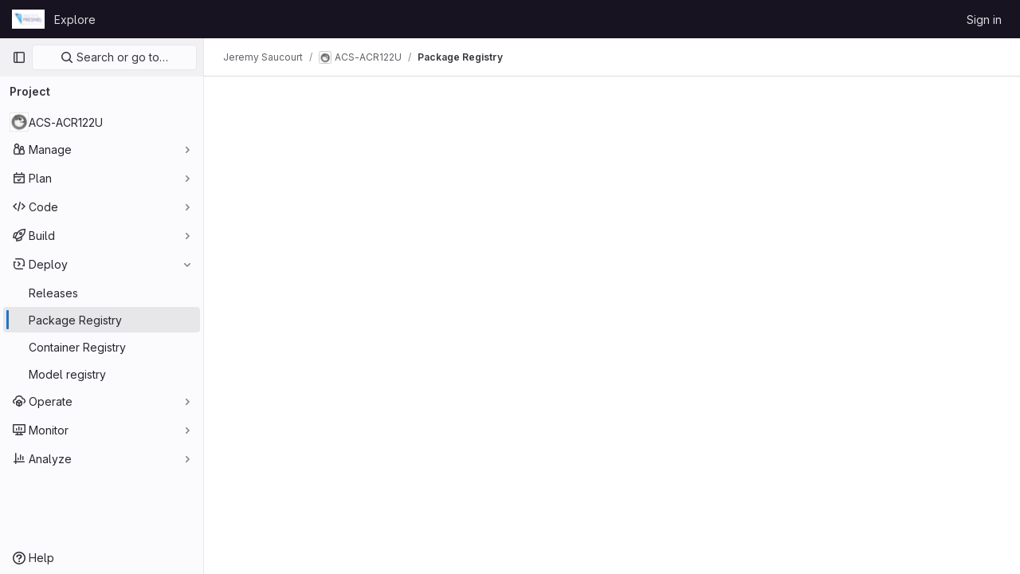

--- FILE ---
content_type: text/javascript; charset=utf-8
request_url: https://gitlab.fresnel.fr/assets/webpack/commons-pages.groups.packages-pages.projects.packages.packages.f42904af.chunk.js
body_size: 39079
content:
(this.webpackJsonp=this.webpackJsonp||[]).push([[179,60],{"0Uzp":function(e,t,a){"use strict";a.d(t,"ib",(function(){return s})),a.d(t,"mb",(function(){return o})),a.d(t,"ob",(function(){return l})),a.d(t,"pb",(function(){return c})),a.d(t,"qb",(function(){return d})),a.d(t,"hb",(function(){return u})),a.d(t,"rb",(function(){return g})),a.d(t,"kb",(function(){return p})),a.d(t,"jb",(function(){return m})),a.d(t,"lb",(function(){return k})),a.d(t,"nb",(function(){return v})),a.d(t,"cc",(function(){return f})),a.d(t,"dc",(function(){return b})),a.d(t,"X",(function(){return h})),a.d(t,"Jb",(function(){return y})),a.d(t,"Kb",(function(){return _})),a.d(t,"Rb",(function(){return P})),a.d(t,"Pb",(function(){return S})),a.d(t,"Qb",(function(){return N})),a.d(t,"Mb",(function(){return O})),a.d(t,"Lb",(function(){return T})),a.d(t,"Ob",(function(){return C})),a.d(t,"Nb",(function(){return A})),a.d(t,"Sb",(function(){return j})),a.d(t,"Tb",(function(){return E})),a.d(t,"Zb",(function(){return I})),a.d(t,"ac",(function(){return R})),a.d(t,"Ub",(function(){return w})),a.d(t,"Vb",(function(){return x})),a.d(t,"Xb",(function(){return D})),a.d(t,"Yb",(function(){return L})),a.d(t,"Ib",(function(){return $})),a.d(t,"Hb",(function(){return F})),a.d(t,"ec",(function(){return G})),a.d(t,"bc",(function(){return M})),a.d(t,"Wb",(function(){return V})),a.d(t,"Gb",(function(){return B})),a.d(t,"Fb",(function(){return q})),a.d(t,"fc",(function(){return U})),a.d(t,"Db",(function(){return K})),a.d(t,"k",(function(){return z})),a.d(t,"j",(function(){return Y})),a.d(t,"h",(function(){return H})),a.d(t,"i",(function(){return Q})),a.d(t,"w",(function(){return W})),a.d(t,"x",(function(){return X})),a.d(t,"t",(function(){return Z})),a.d(t,"u",(function(){return J})),a.d(t,"L",(function(){return ee})),a.d(t,"O",(function(){return te})),a.d(t,"N",(function(){return ae})),a.d(t,"M",(function(){return ne})),a.d(t,"q",(function(){return ie})),a.d(t,"vb",(function(){return re})),a.d(t,"a",(function(){return se})),a.d(t,"E",(function(){return oe})),a.d(t,"yb",(function(){return le})),a.d(t,"d",(function(){return ce})),a.d(t,"F",(function(){return de})),a.d(t,"zb",(function(){return ue})),a.d(t,"e",(function(){return ge})),a.d(t,"P",(function(){return pe})),a.d(t,"l",(function(){return me})),a.d(t,"p",(function(){return ke})),a.d(t,"n",(function(){return ve})),a.d(t,"z",(function(){return fe})),a.d(t,"m",(function(){return be})),a.d(t,"G",(function(){return he})),a.d(t,"r",(function(){return ye})),a.d(t,"A",(function(){return _e})),a.d(t,"o",(function(){return Pe})),a.d(t,"C",(function(){return Se})),a.d(t,"B",(function(){return Ne})),a.d(t,"s",(function(){return Oe})),a.d(t,"J",(function(){return Te})),a.d(t,"K",(function(){return Ce})),a.d(t,"gc",(function(){return Ae})),a.d(t,"eb",(function(){return je})),a.d(t,"cb",(function(){return Ee})),a.d(t,"bb",(function(){return Ie})),a.d(t,"Z",(function(){return Re})),a.d(t,"hc",(function(){return we})),a.d(t,"tb",(function(){return xe})),a.d(t,"T",(function(){return De})),a.d(t,"S",(function(){return Le})),a.d(t,"V",(function(){return $e})),a.d(t,"U",(function(){return Fe})),a.d(t,"Eb",(function(){return Ue})),a.d(t,"gb",(function(){return Ke})),a.d(t,"fb",(function(){return ze})),a.d(t,"I",(function(){return Ye})),a.d(t,"db",(function(){return He})),a.d(t,"Y",(function(){return Qe})),a.d(t,"W",(function(){return We})),a.d(t,"g",(function(){return Xe})),a.d(t,"ab",(function(){return Ze})),a.d(t,"ub",(function(){return Je})),a.d(t,"f",(function(){return et})),a.d(t,"sb",(function(){return tt})),a.d(t,"Bb",(function(){return at})),a.d(t,"R",(function(){return nt})),a.d(t,"Q",(function(){return it}));var n=a("/lV4"),i=a("qLpH"),r=a("EC5q");a.d(t,"D",(function(){return r.o})),a.d(t,"xb",(function(){return r.x})),a.d(t,"c",(function(){return r.c})),a.d(t,"y",(function(){return r.k})),a.d(t,"v",(function(){return r.h})),a.d(t,"wb",(function(){return r.w})),a.d(t,"Ab",(function(){return r.y})),a.d(t,"b",(function(){return r.b})),a.d(t,"H",(function(){return r.p})),a.d(t,"Cb",(function(){return r.z}));const s="CONAN",o="MAVEN",l="NPM",c="NUGET",d="PYPI",u="COMPOSER",g="RUBYGEMS",p="GENERIC",m="DEBIAN",k="HELM",v="ML_MODEL",f="code_instruction",b="maven_installation",h="mvn install",y="copy_conan_command",_="copy_conan_setup_command",P="copy_maven_xml",S="copy_maven_command",N="copy_maven_setup_xml",O="copy_gradle_install_command",T="copy_gradle_add_to_source_command",C="copy_kotlin_install_command",A="copy_kotlin_add_to_source_command",j="copy_npm_install_command",E="copy_npm_setup_command",I="copy_yarn_install_command",R="copy_yarn_setup_command",w="copy_nuget_install_command",x="copy_nuget_setup_command",D="copy_pip_install_command",L="copy_pypi_setup_command",$="copy_composer_registry_include_command",F="copy_composer_package_include_command",G="package_assets",M="expand_package_asset",V="copy_package_asset_sha",B="click_pipeline_link_from_package",q="click_commit_link_from_package",U="package_history",K="showSuccessDeleteAlert",z=Object(n.g)("PackageRegistry|Delete package version"),Y=Object(n.g)("PackageRegistry|You are about to delete version %{version} of %{name}. Are you sure?"),H=Object(n.g)("PackageRegistry|Deleting all package assets will remove version %{version} of %{name}. Are you sure?"),Q=Object(n.g)("PackageRegistry|Deleting the last package asset will remove version %{version} of %{name}. Are you sure?"),W=Object(n.g)("PackageRegistry|Something went wrong while deleting the package asset."),X=Object(n.g)("PackageRegistry|Package asset deleted successfully"),Z=Object(n.g)("PackageRegistry|Something went wrong while deleting the package assets."),J=Object(n.g)("PackageRegistry|Package assets deleted successfully"),ee=Object(n.g)("PackageRegistry|Failed to load the package data"),te=Object(n.g)("PackageRegistry|Something went wrong while fetching the package history."),ae=Object(n.g)("PackageRegistry|Something went wrong while fetching the package metadata."),ne=Object(n.g)("PackageRegistry|Something went wrong while fetching package assets."),ie="delete_packages",re="request_delete_packages",se="cancel_delete_packages",oe="delete_package_versions",le="request_delete_package_versions",ce="cancel_delete_package_versions",de="delete_package_version",ue="request_delete_package_version",ge="cancel_delete_package_version",pe=Object(n.g)("PackageRegistry|Failed to load version data"),me=Object(n.g)("PackageRegistry|Something went wrong while deleting packages."),ke=Object(n.g)("PackageRegistry|Packages deleted successfully"),ve=Object(n.g)("PackageRegistry|Delete packages"),fe=Object(n.g)("PackageRegistry|Permanently delete"),be=Object(n.g)("PackageRegistry|You are about to delete %{count} packages. This operation is irreversible."),he=Object(n.g)("PackageRegistry|Yes, delete package"),ye=Object(n.g)("PackageRegistry|Yes, delete selected packages"),_e=Object(n.g)("PackageRegistry|Deleting this package while request forwarding is enabled for the project can pose a security risk. Do you want to delete %{name} version %{version} anyway? %{docLinkStart}What are the risks?%{docLinkEnd}"),Pe=Object(n.g)("PackageRegistry|Some of the selected package formats allow request forwarding. Deleting a package while request forwarding is enabled for the project can pose a security risk. Do you want to proceed with deleting the selected packages? %{docLinkStart}What are the risks?%{docLinkEnd}"),Se=Object(n.g)("PackageRegistry|Delete package"),Ne=Object(n.g)("PackageRegistry|Package deleted successfully"),Oe=Object(n.g)("PackageRegistry|Something went wrong while deleting the package."),Te=Object(n.g)("PackageRegistry|Invalid Package: failed metadata extraction"),Ce=Object(n.g)("PackageRegistry|Error publishing"),Ae=Object(n.a)("Warning"),je=Object(n.a)("Package Registry"),Ee="ERROR",Ie="DEFAULT",Re="npm",we="yarn",xe="project",De="instance",Le=20,$e="project_path",Fe="created_at",Ge=Object(n.a)("Name"),Me=Object(n.a)("Project"),Ve=Object(n.a)("Version"),Be=Object(n.a)("Type"),qe=Object(n.a)("Published"),Ue=[{orderBy:"name",label:Ge},{orderBy:$e,label:Me},{orderBy:"version",label:Ve},{orderBy:"type",label:Be},{orderBy:Fe,label:qe}],Ke=[{value:"Composer",title:Object(n.g)("PackageRegistry|Composer")},{value:"Conan",title:Object(n.g)("PackageRegistry|Conan")},{value:"Generic",title:Object(n.g)("PackageRegistry|Generic")},{value:"Maven",title:Object(n.g)("PackageRegistry|Maven")},{value:"npm",title:Object(n.g)("PackageRegistry|npm")},{value:"NuGet",title:Object(n.g)("PackageRegistry|NuGet")},{value:"PyPI",title:Object(n.g)("PackageRegistry|PyPI")},{value:"RubyGems",title:Object(n.g)("PackageRegistry|RubyGems")},{value:"Debian",title:Object(n.g)("PackageRegistry|Debian")},{value:"Helm",title:Object(n.g)("PackageRegistry|Helm")},{value:"Ml_Model",title:Object(n.g)("PackageRegistry|Machine learning model")}],ze=[{value:Ie.toLowerCase(),title:Object(n.g)("PackageRegistry|Default")},{value:Ee.toLowerCase(),title:Object(n.g)("PackageRegistry|Error")},{value:"hidden",title:Object(n.g)("PackageRegistry|Hidden")},{value:"pending_destruction",title:Object(n.g)("PackageRegistry|Pending deletion")},{value:"processing",title:Object(n.g)("PackageRegistry|Processing")}],Ye=Object(i.a)("user/packages/package_registry/index"),He=Object(i.a)("user/packages/index"),Qe=Object(i.a)("user/packages/npm_registry/index"),We=Object(i.a)("user/packages/maven_repository/index"),Xe=Object(i.a)("user/packages/conan_repository/index"),Ze=Object(i.a)("user/packages/nuget_repository/index"),Je=Object(i.a)("user/packages/pypi_repository/index"),et=Object(i.a)("user/packages/composer_repository/index"),tt=Object(i.a)("user/profile/personal_access_tokens"),at=Object(i.a)("user/packages/package_registry/supported_functionality",{anchor:"deleting-packages"}),nt=10,it=20},"3Pl5":function(e,t,a){"use strict";a("3UXl"),a("iyoE");var n=a("Lzak"),i=a("s1D3"),r=a("30su"),s=a("z1xw"),o=a("/lV4"),l={name:"PackageTags",components:{GlBadge:n.a,GlIcon:i.a,GlSprintf:r.a},directives:{GlTooltip:s.a},props:{tagDisplayLimit:{type:Number,required:!1,default:2},tags:{type:Array,required:!0,default:function(){return[]}},hideLabel:{type:Boolean,required:!1,default:!1}},computed:{tagCount(){return this.tags.length},tagsToRender(){return this.tags.slice(0,this.tagDisplayLimit)},moreTagsDisplay(){return Math.max(0,this.tags.length-this.tagDisplayLimit)},moreTagsTooltip(){return this.moreTagsDisplay?this.tags.slice(this.tagDisplayLimit).map((function(e){return e.name})).join(", "):""},tagsDisplay(){return Object(o.f)("%d tag","%d tags",this.tagCount)}},methods:{tagBadgeClass(e){return{"gl-hidden":!0,"!gl-flex":1===this.tagCount,"md:!gl-flex":this.tagCount>1,"gl-mr-2":e!==this.tagsToRender.length-1,"gl-ml-3":!this.hideLabel&&0===e}}}},c=a("tBpV"),d=Object(c.a)(l,(function(){var e=this,t=e._self._c;return t("div",{staticClass:"gl-flex gl-items-center"},[e.hideLabel?e._e():t("div",{staticClass:"gl-flex gl-items-center",attrs:{"data-testid":"tagLabel"}},[t("gl-icon",{staticClass:"gl-mr-3 gl-text-gray-500",attrs:{name:"labels"}}),e._v(" "),t("span",{staticClass:"gl-font-bold"},[e._v(e._s(e.tagsDisplay))])],1),e._v(" "),e._l(e.tagsToRender,(function(a,n){return t("gl-badge",{key:n,class:e.tagBadgeClass(n),attrs:{"data-testid":"tagBadge",variant:"info"}},[e._v(e._s(a.name))])})),e._v(" "),e.moreTagsDisplay?t("gl-badge",{directives:[{name:"gl-tooltip",rawName:"v-gl-tooltip"}],staticClass:"gl-ml-2 gl-hidden md:gl-flex",attrs:{"data-testid":"moreBadge",variant:"muted",title:e.moreTagsTooltip}},[t("gl-sprintf",{attrs:{message:e.__("+%{tags} more")},scopedSlots:e._u([{key:"tags",fn:function(){return[e._v("\n        "+e._s(e.moreTagsDisplay)+"\n      ")]},proxy:!0}],null,!1,1778193567)})],1):e._e(),e._v(" "),e.moreTagsDisplay&&e.hideLabel?t("gl-badge",{staticClass:"gl-ml-2 md:gl-hidden",attrs:{"data-testid":"moreBadge",variant:"muted"}},[e._v(e._s(e.tagsDisplay))]):e._e()],2)}),[],!1,null,null,null);t.a=d.exports},"4wRe":function(e,t,a){"use strict";var n=a("TTlA"),i=a("9k56"),r=a("3hkr"),s=a("hII5"),o=a("nhwU");const l=Object(s.c)(o.c,r.y),c=Object(i.c)({name:r.y,mixins:[o.b],provide(){return{getBvRadioGroup:()=>this}},props:l,computed:{isRadioGroup:()=>!0}});var d=a("R0j4"),u=a("OQy4"),g=a("Pyw5"),p=a.n(g);const{model:m}=c.options;const k={name:"GlFormRadioGroup",components:{BFormRadioGroup:c,GlFormRadio:u.a},directives:{SafeHtml:d.a},mixins:[n.a],inheritAttrs:!1,model:m,methods:{onInput(e){this.$emit("input",e)},onChange(e){this.$emit("change",e)}}};const v=p()({render:function(){var e=this,t=e.$createElement,a=e._self._c||t;return a("b-form-radio-group",e._g(e._b({staticClass:"gl-form-checkbox-group",attrs:{stacked:""},on:{input:e.onInput,change:e.onChange}},"b-form-radio-group",e.$attrs,!1),e.$listeners),[e._t("first"),e._v(" "),e._l(e.formOptions,(function(t,n){return a("gl-form-radio",{key:n,attrs:{value:t.value,disabled:t.disabled}},[t.html?a("span",{directives:[{name:"safe-html",rawName:"v-safe-html",value:t.html,expression:"option.html"}]}):a("span",[e._v(e._s(t.text))])])})),e._v(" "),e._t("default")],2)},staticRenderFns:[]},void 0,k,void 0,!1,void 0,!1,void 0,void 0,void 0);t.a=v},"8RpP":function(e,t,a){var n=a("rhmX"),i=a("TZTK");e.exports=function(e){return i(n(e).toLowerCase())}},"9URK":function(e,t,a){"use strict";var n=a("MV2A"),i=a("1cpz"),r=a("30su"),s=a("/lV4"),o=a("0Uzp"),l={name:"DeleteModal",components:{GlLink:n.a,GlModal:i.a,GlSprintf:r.a},props:{itemsToBeDeleted:{type:Array,required:!0},showRequestForwardingContent:{type:Boolean,required:!1,default:!1}},computed:{itemToBeDeleted(){return 1===this.itemsToBeDeleted.length?this.itemsToBeDeleted[0]:null},title(){return this.itemToBeDeleted?o.k:o.n},packageDescription(){return this.showRequestForwardingContent?o.A:o.j},packagesDescription(){return this.showRequestForwardingContent?o.o:o.m},packagesDeletePrimaryActionProps(){let e=o.z;return this.showRequestForwardingContent&&(e=this.itemToBeDeleted?o.G:o.r),{text:e,attributes:{variant:"danger",category:"primary"}}}},modal:{cancelAction:{text:Object(s.a)("Cancel")}},methods:{show(){this.$refs.deleteModal.show()}},links:{REQUEST_FORWARDING_HELP_PAGE_PATH:o.Bb}},c=a("tBpV"),d=Object(c.a)(l,(function(){var e=this,t=e._self._c;return t("gl-modal",{ref:"deleteModal",attrs:{size:"sm","modal-id":"delete-packages-modal","action-primary":e.packagesDeletePrimaryActionProps,"action-cancel":e.$options.modal.cancelAction,title:e.title},on:{primary:function(t){return e.$emit("confirm")},cancel:function(t){return e.$emit("cancel")}}},[t("p",[e.itemToBeDeleted?t("gl-sprintf",{attrs:{message:e.packageDescription},scopedSlots:e._u([e.showRequestForwardingContent?{key:"docLink",fn:function({content:a}){return[t("gl-link",{attrs:{href:e.$options.links.REQUEST_FORWARDING_HELP_PAGE_PATH}},[e._v(e._s(a))])]}}:null,{key:"version",fn:function(){return[t("strong",[e._v(e._s(e.itemToBeDeleted.version))])]},proxy:!0},{key:"name",fn:function(){return[t("strong",[e._v(e._s(e.itemToBeDeleted.name))])]},proxy:!0}],null,!0)}):t("gl-sprintf",{attrs:{message:e.packagesDescription},scopedSlots:e._u([e.showRequestForwardingContent?{key:"docLink",fn:function({content:a}){return[t("gl-link",{attrs:{href:e.$options.links.REQUEST_FORWARDING_HELP_PAGE_PATH}},[e._v(e._s(a))])]}}:null,{key:"count",fn:function(){return[e._v("\n        "+e._s(e.itemsToBeDeleted.length)+"\n      ")]},proxy:!0}],null,!0)})],1)])}),[],!1,null,null,null);t.a=d.exports},ADM9:function(e,t){var a={kind:"Document",definitions:[{kind:"OperationDefinition",operation:"mutation",name:{kind:"Name",value:"destroyPackages"},variableDefinitions:[{kind:"VariableDefinition",variable:{kind:"Variable",name:{kind:"Name",value:"ids"}},type:{kind:"NonNullType",type:{kind:"ListType",type:{kind:"NonNullType",type:{kind:"NamedType",name:{kind:"Name",value:"PackagesPackageID"}}}}},directives:[]}],directives:[],selectionSet:{kind:"SelectionSet",selections:[{kind:"Field",name:{kind:"Name",value:"destroyPackages"},arguments:[{kind:"Argument",name:{kind:"Name",value:"input"},value:{kind:"ObjectValue",fields:[{kind:"ObjectField",name:{kind:"Name",value:"ids"},value:{kind:"Variable",name:{kind:"Name",value:"ids"}}}]}}],directives:[],selectionSet:{kind:"SelectionSet",selections:[{kind:"Field",name:{kind:"Name",value:"errors"},arguments:[],directives:[]}]}}]}}],loc:{start:0,end:115}};a.loc.source={body:"mutation destroyPackages($ids: [PackagesPackageID!]!) {\n  destroyPackages(input: { ids: $ids }) {\n    errors\n  }\n}\n",name:"GraphQL request",locationOffset:{line:1,column:1}};var n={};function i(e,t){for(var a=0;a<e.definitions.length;a++){var n=e.definitions[a];if(n.name&&n.name.value==t)return n}}a.definitions.forEach((function(e){if(e.name){var t=new Set;!function e(t,a){if("FragmentSpread"===t.kind)a.add(t.name.value);else if("VariableDefinition"===t.kind){var n=t.type;"NamedType"===n.kind&&a.add(n.name.value)}t.selectionSet&&t.selectionSet.selections.forEach((function(t){e(t,a)})),t.variableDefinitions&&t.variableDefinitions.forEach((function(t){e(t,a)})),t.definitions&&t.definitions.forEach((function(t){e(t,a)}))}(e,t),n[e.name.value]=t}})),e.exports=a,e.exports.destroyPackages=function(e,t){var a={kind:e.kind,definitions:[i(e,t)]};e.hasOwnProperty("loc")&&(a.loc=e.loc);var r=n[t]||new Set,s=new Set,o=new Set;for(r.forEach((function(e){o.add(e)}));o.size>0;){var l=o;o=new Set,l.forEach((function(e){s.has(e)||(s.add(e),(n[e]||new Set).forEach((function(e){o.add(e)})))}))}return s.forEach((function(t){var n=i(e,t);n&&a.definitions.push(n)})),a}(a,"destroyPackages")},Aod2:function(e,t){var a={kind:"Document",definitions:[{kind:"OperationDefinition",operation:"query",name:{kind:"Name",value:"getPackageMetadata"},variableDefinitions:[{kind:"VariableDefinition",variable:{kind:"Variable",name:{kind:"Name",value:"id"}},type:{kind:"NonNullType",type:{kind:"NamedType",name:{kind:"Name",value:"PackagesPackageID"}}},directives:[]}],directives:[],selectionSet:{kind:"SelectionSet",selections:[{kind:"Field",name:{kind:"Name",value:"package"},arguments:[{kind:"Argument",name:{kind:"Name",value:"id"},value:{kind:"Variable",name:{kind:"Name",value:"id"}}}],directives:[],selectionSet:{kind:"SelectionSet",selections:[{kind:"Field",name:{kind:"Name",value:"id"},arguments:[],directives:[]},{kind:"Field",name:{kind:"Name",value:"packageType"},arguments:[],directives:[]},{kind:"Field",name:{kind:"Name",value:"metadata"},arguments:[],directives:[],selectionSet:{kind:"SelectionSet",selections:[{kind:"InlineFragment",typeCondition:{kind:"NamedType",name:{kind:"Name",value:"ComposerMetadata"}},directives:[],selectionSet:{kind:"SelectionSet",selections:[{kind:"Field",name:{kind:"Name",value:"targetSha"},arguments:[],directives:[]},{kind:"Field",name:{kind:"Name",value:"composerJson"},arguments:[],directives:[],selectionSet:{kind:"SelectionSet",selections:[{kind:"Field",name:{kind:"Name",value:"license"},arguments:[],directives:[]},{kind:"Field",name:{kind:"Name",value:"version"},arguments:[],directives:[]}]}}]}},{kind:"InlineFragment",typeCondition:{kind:"NamedType",name:{kind:"Name",value:"PypiMetadata"}},directives:[],selectionSet:{kind:"SelectionSet",selections:[{kind:"Field",name:{kind:"Name",value:"id"},arguments:[],directives:[]},{kind:"Field",name:{kind:"Name",value:"authorEmail"},arguments:[],directives:[]},{kind:"Field",name:{kind:"Name",value:"keywords"},arguments:[],directives:[]},{kind:"Field",name:{kind:"Name",value:"requiredPython"},arguments:[],directives:[]},{kind:"Field",name:{kind:"Name",value:"summary"},arguments:[],directives:[]}]}},{kind:"InlineFragment",typeCondition:{kind:"NamedType",name:{kind:"Name",value:"ConanMetadata"}},directives:[],selectionSet:{kind:"SelectionSet",selections:[{kind:"Field",name:{kind:"Name",value:"id"},arguments:[],directives:[]},{kind:"Field",name:{kind:"Name",value:"packageChannel"},arguments:[],directives:[]},{kind:"Field",name:{kind:"Name",value:"packageUsername"},arguments:[],directives:[]},{kind:"Field",name:{kind:"Name",value:"recipe"},arguments:[],directives:[]},{kind:"Field",name:{kind:"Name",value:"recipePath"},arguments:[],directives:[]}]}},{kind:"InlineFragment",typeCondition:{kind:"NamedType",name:{kind:"Name",value:"MavenMetadata"}},directives:[],selectionSet:{kind:"SelectionSet",selections:[{kind:"Field",name:{kind:"Name",value:"id"},arguments:[],directives:[]},{kind:"Field",name:{kind:"Name",value:"appName"},arguments:[],directives:[]},{kind:"Field",name:{kind:"Name",value:"appGroup"},arguments:[],directives:[]},{kind:"Field",name:{kind:"Name",value:"appVersion"},arguments:[],directives:[]},{kind:"Field",name:{kind:"Name",value:"path"},arguments:[],directives:[]}]}},{kind:"InlineFragment",typeCondition:{kind:"NamedType",name:{kind:"Name",value:"NugetMetadata"}},directives:[],selectionSet:{kind:"SelectionSet",selections:[{kind:"Field",name:{kind:"Name",value:"id"},arguments:[],directives:[]},{kind:"Field",name:{kind:"Name",value:"iconUrl"},arguments:[],directives:[]},{kind:"Field",name:{kind:"Name",value:"licenseUrl"},arguments:[],directives:[]},{kind:"Field",name:{kind:"Name",value:"projectUrl"},arguments:[],directives:[]}]}}]}}]}}]}}],loc:{start:0,end:717}};a.loc.source={body:"query getPackageMetadata($id: PackagesPackageID!) {\n  package(id: $id) {\n    id\n    packageType\n    metadata {\n      ... on ComposerMetadata {\n        targetSha\n        composerJson {\n          license\n          version\n        }\n      }\n      ... on PypiMetadata {\n        id\n        authorEmail\n        keywords\n        requiredPython\n        summary\n      }\n      ... on ConanMetadata {\n        id\n        packageChannel\n        packageUsername\n        recipe\n        recipePath\n      }\n      ... on MavenMetadata {\n        id\n        appName\n        appGroup\n        appVersion\n        path\n      }\n      ... on NugetMetadata {\n        id\n        iconUrl\n        licenseUrl\n        projectUrl\n      }\n    }\n  }\n}\n",name:"GraphQL request",locationOffset:{line:1,column:1}};var n={};function i(e,t){for(var a=0;a<e.definitions.length;a++){var n=e.definitions[a];if(n.name&&n.name.value==t)return n}}a.definitions.forEach((function(e){if(e.name){var t=new Set;!function e(t,a){if("FragmentSpread"===t.kind)a.add(t.name.value);else if("VariableDefinition"===t.kind){var n=t.type;"NamedType"===n.kind&&a.add(n.name.value)}t.selectionSet&&t.selectionSet.selections.forEach((function(t){e(t,a)})),t.variableDefinitions&&t.variableDefinitions.forEach((function(t){e(t,a)})),t.definitions&&t.definitions.forEach((function(t){e(t,a)}))}(e,t),n[e.name.value]=t}})),e.exports=a,e.exports.getPackageMetadata=function(e,t){var a={kind:e.kind,definitions:[i(e,t)]};e.hasOwnProperty("loc")&&(a.loc=e.loc);var r=n[t]||new Set,s=new Set,o=new Set;for(r.forEach((function(e){o.add(e)}));o.size>0;){var l=o;o=new Set,l.forEach((function(e){s.has(e)||(s.add(e),(n[e]||new Set).forEach((function(e){o.add(e)})))}))}return s.forEach((function(t){var n=i(e,t);n&&a.definitions.push(n)})),a}(a,"getPackageMetadata")},BdPH:function(e,t){var a={kind:"Document",definitions:[{kind:"OperationDefinition",operation:"query",name:{kind:"Name",value:"getPackageVersions"},variableDefinitions:[{kind:"VariableDefinition",variable:{kind:"Variable",name:{kind:"Name",value:"id"}},type:{kind:"NonNullType",type:{kind:"NamedType",name:{kind:"Name",value:"PackagesPackageID"}}},directives:[]},{kind:"VariableDefinition",variable:{kind:"Variable",name:{kind:"Name",value:"first"}},type:{kind:"NamedType",name:{kind:"Name",value:"Int"}},directives:[]},{kind:"VariableDefinition",variable:{kind:"Variable",name:{kind:"Name",value:"last"}},type:{kind:"NamedType",name:{kind:"Name",value:"Int"}},directives:[]},{kind:"VariableDefinition",variable:{kind:"Variable",name:{kind:"Name",value:"after"}},type:{kind:"NamedType",name:{kind:"Name",value:"String"}},directives:[]},{kind:"VariableDefinition",variable:{kind:"Variable",name:{kind:"Name",value:"before"}},type:{kind:"NamedType",name:{kind:"Name",value:"String"}},directives:[]}],directives:[],selectionSet:{kind:"SelectionSet",selections:[{kind:"Field",name:{kind:"Name",value:"package"},arguments:[{kind:"Argument",name:{kind:"Name",value:"id"},value:{kind:"Variable",name:{kind:"Name",value:"id"}}}],directives:[],selectionSet:{kind:"SelectionSet",selections:[{kind:"Field",name:{kind:"Name",value:"id"},arguments:[],directives:[]},{kind:"Field",name:{kind:"Name",value:"versions"},arguments:[{kind:"Argument",name:{kind:"Name",value:"after"},value:{kind:"Variable",name:{kind:"Name",value:"after"}}},{kind:"Argument",name:{kind:"Name",value:"before"},value:{kind:"Variable",name:{kind:"Name",value:"before"}}},{kind:"Argument",name:{kind:"Name",value:"first"},value:{kind:"Variable",name:{kind:"Name",value:"first"}}},{kind:"Argument",name:{kind:"Name",value:"last"},value:{kind:"Variable",name:{kind:"Name",value:"last"}}}],directives:[],selectionSet:{kind:"SelectionSet",selections:[{kind:"Field",name:{kind:"Name",value:"count"},arguments:[],directives:[]},{kind:"Field",name:{kind:"Name",value:"nodes"},arguments:[],directives:[],selectionSet:{kind:"SelectionSet",selections:[{kind:"Field",name:{kind:"Name",value:"id"},arguments:[],directives:[]},{kind:"Field",name:{kind:"Name",value:"name"},arguments:[],directives:[]},{kind:"Field",name:{kind:"Name",value:"createdAt"},arguments:[],directives:[]},{kind:"Field",name:{kind:"Name",value:"packageType"},arguments:[],directives:[]},{kind:"Field",name:{kind:"Name",value:"version"},arguments:[],directives:[]},{kind:"Field",name:{kind:"Name",value:"status"},arguments:[],directives:[]},{kind:"Field",name:{kind:"Name",value:"statusMessage"},arguments:[],directives:[]},{kind:"Field",name:{kind:"Name",value:"_links"},arguments:[],directives:[],selectionSet:{kind:"SelectionSet",selections:[{kind:"Field",name:{kind:"Name",value:"webPath"},arguments:[],directives:[]}]}},{kind:"Field",name:{kind:"Name",value:"tags"},arguments:[{kind:"Argument",name:{kind:"Name",value:"first"},value:{kind:"IntValue",value:"1"}}],directives:[],selectionSet:{kind:"SelectionSet",selections:[{kind:"Field",name:{kind:"Name",value:"nodes"},arguments:[],directives:[],selectionSet:{kind:"SelectionSet",selections:[{kind:"Field",name:{kind:"Name",value:"id"},arguments:[],directives:[]},{kind:"Field",name:{kind:"Name",value:"name"},arguments:[],directives:[]}]}}]}},{kind:"Field",name:{kind:"Name",value:"userPermissions"},arguments:[],directives:[],selectionSet:{kind:"SelectionSet",selections:[{kind:"Field",name:{kind:"Name",value:"destroyPackage"},arguments:[],directives:[]}]}}]}},{kind:"Field",name:{kind:"Name",value:"pageInfo"},arguments:[],directives:[],selectionSet:{kind:"SelectionSet",selections:[{kind:"Field",name:{kind:"Name",value:"hasNextPage"},arguments:[],directives:[]},{kind:"Field",name:{kind:"Name",value:"hasPreviousPage"},arguments:[],directives:[]},{kind:"Field",name:{kind:"Name",value:"endCursor"},arguments:[],directives:[]},{kind:"Field",name:{kind:"Name",value:"startCursor"},arguments:[],directives:[]}]}}]}}]}}]}}],loc:{start:0,end:692}};a.loc.source={body:"query getPackageVersions(\n  $id: PackagesPackageID!\n  $first: Int\n  $last: Int\n  $after: String\n  $before: String\n) {\n  package(id: $id) {\n    id\n    versions(after: $after, before: $before, first: $first, last: $last) {\n      count\n      nodes {\n        id\n        name\n        createdAt\n        packageType\n        version\n        status\n        statusMessage\n        _links {\n          webPath\n        }\n        tags(first: 1) {\n          nodes {\n            id\n            name\n          }\n        }\n        userPermissions {\n          destroyPackage\n        }\n      }\n      pageInfo {\n        hasNextPage\n        hasPreviousPage\n        endCursor\n        startCursor\n      }\n    }\n  }\n}\n",name:"GraphQL request",locationOffset:{line:1,column:1}};var n={};function i(e,t){for(var a=0;a<e.definitions.length;a++){var n=e.definitions[a];if(n.name&&n.name.value==t)return n}}a.definitions.forEach((function(e){if(e.name){var t=new Set;!function e(t,a){if("FragmentSpread"===t.kind)a.add(t.name.value);else if("VariableDefinition"===t.kind){var n=t.type;"NamedType"===n.kind&&a.add(n.name.value)}t.selectionSet&&t.selectionSet.selections.forEach((function(t){e(t,a)})),t.variableDefinitions&&t.variableDefinitions.forEach((function(t){e(t,a)})),t.definitions&&t.definitions.forEach((function(t){e(t,a)}))}(e,t),n[e.name.value]=t}})),e.exports=a,e.exports.getPackageVersions=function(e,t){var a={kind:e.kind,definitions:[i(e,t)]};e.hasOwnProperty("loc")&&(a.loc=e.loc);var r=n[t]||new Set,s=new Set,o=new Set;for(r.forEach((function(e){o.add(e)}));o.size>0;){var l=o;o=new Set,l.forEach((function(e){s.has(e)||(s.add(e),(n[e]||new Set).forEach((function(e){o.add(e)})))}))}return s.forEach((function(t){var n=i(e,t);n&&a.definitions.push(n)})),a}(a,"getPackageVersions")},CqXh:function(e,t,a){"use strict";var n=a("lx39"),i=a.n(n),r=a("VNnR"),s=a.n(r),o=(a("byxs"),{props:{storageKey:{type:String,required:!0},value:{type:[String,Number,Boolean,Array,Object],required:!1,default:""},asString:{type:Boolean,required:!1,default:!1},persist:{type:Boolean,required:!1,default:!0},clear:{type:Boolean,required:!1,default:!1}},watch:{value(e){this.persist&&this.saveValue(this.serialize(e))},clear(e){e&&localStorage.removeItem(this.storageKey)}},mounted(){const{exists:e,value:t}=this.getStorageValue();e&&!s()(t,this.value)&&this.$emit("input",t)},methods:{getStorageValue(){const e=localStorage.getItem(this.storageKey);if(null===e)return{exists:!1};try{return{exists:!0,value:this.deserialize(e)}}catch{return console.warn(`[gitlab] Failed to deserialize value from localStorage (key=${this.storageKey})`,e),{exists:!1}}},saveValue(e){localStorage.setItem(this.storageKey,e)},serialize(e){return!i()(e)&&this.asString&&console.warn("[gitlab] LocalStorageSync is saving",e,`to the key "${this.storageKey}", but it is not a string and the 'asString' prop is true. This will save and restore the stringified value rather than the original value. If this is not intended, please remove or set the 'asString' prop to false.`),this.asString?e:JSON.stringify(e)},deserialize(e){return this.asString?e:JSON.parse(e)}},render(){var e,t;return null===(e=(t=this.$scopedSlots).default)||void 0===e?void 0:e.call(t)}}),l=a("tBpV"),c=Object(l.a)(o,void 0,void 0,!1,null,null,null);t.a=c.exports},EC5q:function(e,t,a){"use strict";a.d(t,"q",(function(){return i})),a.d(t,"o",(function(){return r})),a.d(t,"x",(function(){return s})),a.d(t,"c",(function(){return o})),a.d(t,"k",(function(){return l})),a.d(t,"h",(function(){return c})),a.d(t,"z",(function(){return d})),a.d(t,"w",(function(){return u})),a.d(t,"y",(function(){return g})),a.d(t,"b",(function(){return p})),a.d(t,"p",(function(){return m})),a.d(t,"B",(function(){return k})),a.d(t,"A",(function(){return v})),a.d(t,"g",(function(){return f})),a.d(t,"i",(function(){return b})),a.d(t,"j",(function(){return h})),a.d(t,"m",(function(){return y})),a.d(t,"n",(function(){return _})),a.d(t,"l",(function(){return P})),a.d(t,"t",(function(){return S})),a.d(t,"s",(function(){return N})),a.d(t,"v",(function(){return O})),a.d(t,"r",(function(){return T})),a.d(t,"e",(function(){return C})),a.d(t,"a",(function(){return A})),a.d(t,"d",(function(){return j})),a.d(t,"u",(function(){return E})),a.d(t,"f",(function(){return I}));var n=a("/lV4");const i=5,r="delete_package",s="request_delete_package",o="cancel_delete_package",l="delete_package_file",c="delete_package_files",d="select_package_file",u="request_delete_package_file",g="request_delete_selected_package_file",p="cancel_delete_package_file",m="download_package_asset",k={DELETE_PACKAGE:r,REQUEST_DELETE_PACKAGE:s,CANCEL_DELETE_PACKAGE:o,PULL_PACKAGE:"pull_package",DELETE_PACKAGE_FILE:l,REQUEST_DELETE_PACKAGE_FILE:u,CANCEL_DELETE_PACKAGE_FILE:p,DOWNLOAD_PACKAGE_ASSET:m},v="showSuccessDeleteAlert",f=Object(n.g)("PackageRegistry|Something went wrong while deleting the package."),b=Object(n.g)("PackageRegistry|Something went wrong while deleting the package asset."),h=Object(n.g)("PackageRegistry|Package asset deleted successfully"),y=Object(n.g)("PackageRegistry|You are about to delete %{name}, are you sure?"),_=Object(n.g)("PackageRegistry|Delete package"),P=Object(n.g)("PackageRegistry|Permanently delete"),S="error",N="default",O=Object(n.g)("ContainerRegistry|CLI Commands"),T=Object(n.g)("ContainerRegistry|Login"),C=Object(n.g)("ContainerRegistry|Copy login command"),A=Object(n.g)("ContainerRegistry|Build an image"),j=Object(n.g)("ContainerRegistry|Copy build command"),E=Object(n.g)("ContainerRegistry|Push an image"),I=Object(n.g)("ContainerRegistry|Copy push command")},"J/1e":function(e,t,a){"use strict";var n={components:{GlSkeletonLoader:a("4+8U").a},shapes:[{type:"rect",width:"220",height:"10",x:"0",y:"20"},{type:"rect",width:"60",height:"10",x:"305",y:"20"},{type:"rect",width:"60",height:"10",x:"535",y:"20"},{type:"rect",width:"100",height:"10",x:"760",y:"20"},{type:"rect",width:"30",height:"30",x:"970",y:"10",ref:"button-loader"}],rowsToRender:{mobile:5,desktop:20}},i=a("tBpV"),r=Object(i.a)(n,(function(){var e=this,t=e._self._c;return t("div",[t("div",{staticClass:"gl-flex-col sm:gl-hidden",attrs:{"data-testid":"mobile-loader"}},e._l(e.$options.rowsToRender.mobile,(function(a){return t("gl-skeleton-loader",{key:a,attrs:{width:500,height:170,"preserve-aspect-ratio":"xMinYMax meet"}},[t("rect",{attrs:{width:"500",height:"10",x:"0",y:"15",rx:"4"}}),e._v(" "),t("rect",{attrs:{width:"500",height:"10",x:"0",y:"45",rx:"4"}}),e._v(" "),t("rect",{attrs:{width:"500",height:"10",x:"0",y:"75",rx:"4"}}),e._v(" "),t("rect",{attrs:{width:"500",height:"10",x:"0",y:"105",rx:"4"}}),e._v(" "),t("rect",{attrs:{width:"500",height:"10",x:"0",y:"135",rx:"4"}})])})),1),e._v(" "),t("div",{staticClass:"gl-hidden gl-flex-col sm:gl-flex",attrs:{"data-testid":"desktop-loader"}},e._l(e.$options.rowsToRender.desktop,(function(a){return t("gl-skeleton-loader",{key:a,attrs:{width:1e3,height:54,"preserve-aspect-ratio":"xMinYMax meet"}},e._l(e.$options.shapes,(function(a,n){return t(a.type,e._b({key:n,tag:"component",attrs:{rx:"4"}},"component",a,!1))})),1)})),1)])}),[],!1,null,null,null);t.a=r.exports},Mq5L:function(e,t,a){"use strict";a.d(t,"a",(function(){return h}));var n=a("3hkr"),i=a("CU79"),r=a("n6Wd"),s=a("oTzT"),o=a("ZdEn"),l=a("gZSI"),c=a("VuSA"),d=a("J6+d"),u=a("h4pE");const g=Object(o.d)(n.M,i.L),p="__bv_modal_directive__",m=e=>{let{modifiers:t={},arg:a,value:n}=e;return Object(l.m)(n)?n:Object(l.m)(a)?a:Object(c.h)(t).reverse()[0]},k=e=>e&&Object(s.v)(e,".dropdown-menu > li, li.nav-item")&&Object(s.C)("a, button",e)||e,v=e=>{e&&"BUTTON"!==e.tagName&&(Object(s.o)(e,"role")||Object(s.E)(e,"role","button"),"A"===e.tagName||Object(s.o)(e,"tabindex")||Object(s.E)(e,"tabindex","0"))},f=e=>{const t=e[p]||{},a=t.trigger,n=t.handler;a&&n&&(Object(o.a)(a,"click",n,i.R),Object(o.a)(a,"keydown",n,i.R),Object(o.a)(e,"click",n,i.R),Object(o.a)(e,"keydown",n,i.R)),delete e[p]},b=(e,t,a)=>{const n=e[p]||{},l=m(t),c=k(e);l===n.target&&c===n.trigger||(f(e),((e,t,a)=>{const n=m(t),l=k(e);if(n&&l){const c=e=>{const i=e.currentTarget;if(!Object(s.r)(i)){const s=e.type,o=e.keyCode;"click"!==s&&("keydown"!==s||o!==r.c&&o!==r.h)||Object(d.a)(Object(u.a)(a,t)).$emit(g,n,i)}};e[p]={handler:c,target:n,trigger:l},v(l),Object(o.b)(l,"click",c,i.R),"BUTTON"!==l.tagName&&"button"===Object(s.h)(l,"role")&&Object(o.b)(l,"keydown",c,i.R)}})(e,t,a)),v(c)},h={inserted:b,updated:()=>{},componentUpdated:b,unbind:f}},O1VG:function(e,t,a){"use strict";a.d(t,"a",(function(){return l}));var n=a("9k56"),i=a("3hkr"),r=a("hII5"),s=a("u7gu");const o=Object(r.c)(s.c,i.x),l=Object(n.c)({name:i.x,mixins:[s.b],inject:{getBvGroup:{from:"getBvRadioGroup",default:()=>()=>null}},props:o,computed:{bvGroup(){return this.getBvGroup()}}})},OQy4:function(e,t,a){"use strict";var n=a("O1VG"),i=a("Pyw5"),r=a.n(i);const{model:s}=n.a.options;const o={name:"GlFormRadio",components:{BFormRadio:n.a},inheritAttrs:!1,model:{prop:s.prop,event:s.event},props:{checked:{type:[String,Number,Boolean,Object],required:!1,default:!1}}};const l=r()({render:function(){var e=this,t=e.$createElement,a=e._self._c||t;return a("b-form-radio",e._b({staticClass:"gl-form-radio",attrs:{checked:e.checked},on:{input:function(t){return e.$emit("input",t)},change:function(t){return e.$emit("change",t)}}},"b-form-radio",e.$attrs,!1),[e._t("default"),e._v(" "),e.$scopedSlots.help?a("p",{staticClass:"help-text"},[e._t("help")],2):e._e()],2)},staticRenderFns:[]},void 0,o,void 0,!1,void 0,!1,void 0,void 0,void 0);t.a=l},OgyL:function(e,t,a){"use strict";var n=a("tBpV"),i=Object(n.a)({},(function(){var e=this._self._c;return e("li",{staticClass:"timeline-entry"},[e("div",{staticClass:"timeline-entry-inner"},[this._t("default")],2)])}),[],!1,null,null,null);t.a=i.exports},R0j4:function(e,t,a){"use strict";a.d(t,"a",(function(){return l}));var n=a("jsvc"),i=a.n(n);const{sanitize:r}=i.a,s={RETURN_DOM_FRAGMENT:!0,ALLOW_UNKNOWN_PROTOCOLS:!0,FORBID_ATTR:["data-remote","data-url","data-type","data-method","data-disable-with","data-disabled","data-disable","data-turbo"],FORBID_TAGS:["style","mstyle","form"]},o=(e,t)=>{if(t.oldValue!==t.value){var a;const n={...s,...null!==(a=t.arg)&&void 0!==a?a:{}};e.textContent="",e.appendChild(r(t.value,n))}},l={bind:o,update:o,unbind:e=>{e.textContent=""}}},SN6w:function(e,t,a){"use strict";var n=a("l9Jy"),i=a.n(n),r=a("VNnR"),s=a.n(r),o=a("e67P"),l=a("Qog8"),c=a("5Hgz"),d=a("FzbX"),u=a("Pyw5"),g=a.n(u);const p=[{value:"=",description:"is",default:!0},{value:"!=",description:"is not"}];const m={name:"GlFilteredSearchToken",__v_skip:!0,components:{GlToken:o.a,GlFilteredSearchTokenSegment:c.a},inheritAttrs:!1,props:{availableTokens:{type:Array,required:!1,default:()=>[]},config:{type:Object,required:!1,default:()=>({})},active:{type:Boolean,required:!1,default:!1},multiSelectValues:{type:Array,required:!1,default:()=>[]},value:{type:Object,required:!1,default:()=>({operator:"",data:""})},showFriendlyText:{type:Boolean,required:!1,default:!1},cursorPosition:{type:String,required:!1,default:"end",validator:e=>["start","end"].includes(e)},viewOnly:{type:Boolean,required:!1,default:!1},dataSegmentInputAttributes:{type:Object,required:!1,default:()=>({})}},data(){return{activeSegment:null,tokenValue:i()(this.value),intendedCursorPosition:this.cursorPosition}},computed:{operators(){return this.config.operators||p},tokenEmpty(){var e;return 0===(null===(e=this.tokenValue.data)||void 0===e?void 0:e.length)},hasDataOrDataSegmentIsCurrentlyActive(){return!this.tokenEmpty||this.isSegmentActive("DATA")},availableTokensWithSelf(){return[this.config,...this.availableTokens.filter(e=>e!==this.config)].map(d.n)},operatorDescription(){const e=this.operators.find(e=>e.value===this.tokenValue.operator);return this.showFriendlyText?null==e?void 0:e.description:null==e?void 0:e.value},eventListeners(){return this.viewOnly?{}:{mousedown:this.stopMousedownOnCloseButton,close:this.destroyByClose}}},segments:{SEGMENT_TITLE:"TYPE",SEGMENT_DATA:"DATA",SEGMENT_OPERATOR:"OPERATOR"},watch:{tokenValue:{deep:!0,handler(e){this.$emit("input",e)}},value:{handler(e,t){s()(null==e?void 0:e.data,null==t?void 0:t.data)&&(null==e?void 0:e.operator)===(null==t?void 0:t.operator)||(this.tokenValue=i()(e))}},active:{immediate:!0,handler(e){e?(this.intendedCursorPosition=this.cursorPosition,this.activeSegment||this.activateSegment(this.tokenEmpty?"OPERATOR":"DATA")):(this.activeSegment=null,this.config.multiSelect&&this.$emit("input",{...this.tokenValue,data:this.multiSelectValues||""}),this.tokenEmpty&&0===this.multiSelectValues.length&&this.$emit("destroy"))}}},created(){if(!("operator"in this.tokenValue))if(1===this.operators.length){const e=this.operators[0].value;this.$emit("input",{...this.tokenValue,operator:e}),this.activeSegment="DATA"}else this.$emit("input",{...this.tokenValue,operator:""})},methods:{activateSegment(e){this.viewOnly||(this.activeSegment=e,this.active||this.$emit("activate"))},getAdditionalSegmentClasses(e){return this.viewOnly?"gl-cursor-text":{"gl-cursor-pointer":!this.isSegmentActive(e)}},isSegmentActive(e){return this.active&&this.activeSegment===e},replaceWithTermIfEmpty(){""===this.tokenValue.operator&&this.tokenEmpty&&this.$emit("replace",Object(d.d)(this.config.title))},replaceToken(e){const t=this.availableTokens.find(t=>{let{type:a}=t;return a===e});if(t!==this.config){if(t){const e=this.config.dataType&&this.config.dataType===t.dataType;this.$emit("replace",{type:t.type,value:e?this.tokenValue:{data:""}})}}else this.$nextTick(()=>{this.$emit("deactivate")})},handleOperatorKeydown(e,t){let{inputValue:a,suggestedValue:n,applySuggestion:i}=t;const{key:r}=e;if(" "===r||"Spacebar"===r)return void i(n);const s=`${a}${r}`;1!==r.length||this.operators.find(e=>{let{value:t}=e;return t.startsWith(s)})||(this.tokenEmpty?i(n):e.preventDefault())},activateDataSegment(){this.config.multiSelect&&this.$emit("input",{...this.tokenValue,data:""}),this.activateSegment(this.$options.segments.SEGMENT_DATA)},activatePreviousOperatorSegment(){this.activateSegment(this.$options.segments.SEGMENT_OPERATOR),this.intendedCursorPosition="end"},activatePreviousTitleSegment(){this.activateSegment(this.$options.segments.SEGMENT_TITLE),this.intendedCursorPosition="end"},activateNextDataSegment(){this.activateDataSegment(),this.intendedCursorPosition="start"},activateNextOperatorSegment(){this.activateSegment(this.$options.segments.SEGMENT_OPERATOR),this.intendedCursorPosition="start"},handleComplete(e){this.$emit("complete",e)},stopMousedownOnCloseButton(e){e.target.closest(d.c)&&Object(l.k)(e)},destroyByClose(){this.$emit("destroy")}}};const k=g()({render:function(){var e=this,t=e.$createElement,a=e._self._c||t;return a("div",{staticClass:"gl-filtered-search-token",class:{"gl-filtered-search-token-active":e.active,"gl-filtered-search-token-hover":!e.viewOnly,"gl-cursor-default":e.viewOnly},attrs:{"data-testid":"filtered-search-token"}},[a("gl-filtered-search-token-segment",{key:"title-segment",attrs:{value:e.config.title,active:e.isSegmentActive(e.$options.segments.SEGMENT_TITLE),"cursor-position":e.intendedCursorPosition,options:e.availableTokensWithSelf,"view-only":e.viewOnly},on:{activate:function(t){return e.activateSegment(e.$options.segments.SEGMENT_TITLE)},deactivate:function(t){return e.$emit("deactivate")},complete:e.replaceToken,backspace:function(t){return e.$emit("destroy")},submit:function(t){return e.$emit("submit")},previous:function(t){return e.$emit("previous")},next:e.activateNextOperatorSegment},scopedSlots:e._u([{key:"view",fn:function(t){var n=t.inputValue;return[a("gl-token",{staticClass:"gl-filtered-search-token-type",class:e.getAdditionalSegmentClasses(e.$options.segments.SEGMENT_TITLE),attrs:{"view-only":""}},[e._v("\n        "+e._s(n)+"\n      ")])]}}])}),e._v(" "),a("gl-filtered-search-token-segment",{key:"operator-segment",attrs:{active:e.isSegmentActive(e.$options.segments.SEGMENT_OPERATOR),"cursor-position":e.intendedCursorPosition,options:e.operators,"option-text-field":"value","custom-input-keydown-handler":e.handleOperatorKeydown,"view-only":e.viewOnly},on:{activate:function(t){return e.activateSegment(e.$options.segments.SEGMENT_OPERATOR)},backspace:e.replaceWithTermIfEmpty,complete:function(t){return e.activateSegment(e.$options.segments.SEGMENT_DATA)},deactivate:function(t){return e.$emit("deactivate")},previous:e.activatePreviousTitleSegment,next:e.activateNextDataSegment},scopedSlots:e._u([{key:"view",fn:function(){return[a("gl-token",{staticClass:"gl-filtered-search-token-operator",class:e.getAdditionalSegmentClasses(e.$options.segments.SEGMENT_OPERATOR),attrs:{variant:"search-value","view-only":""}},[e._v("\n        "+e._s(e.operatorDescription)+"\n      ")])]},proxy:!0},{key:"option",fn:function(t){var n=t.option;return[a("div",{staticClass:"gl-flex"},[e._v("\n        "+e._s(e.showFriendlyText?n.description:n.value)+"\n        "),n.description?a("span",{staticClass:"gl-filtered-search-token-operator-description"},[e._v("\n          "+e._s(e.showFriendlyText?n.value:n.description)+"\n        ")]):e._e()])]}}]),model:{value:e.tokenValue.operator,callback:function(t){e.$set(e.tokenValue,"operator",t)},expression:"tokenValue.operator"}}),e._v(" "),e.hasDataOrDataSegmentIsCurrentlyActive?a("gl-filtered-search-token-segment",{key:"data-segment",attrs:{active:e.isSegmentActive(e.$options.segments.SEGMENT_DATA),"cursor-position":e.intendedCursorPosition,"multi-select":e.config.multiSelect,options:e.config.options,"view-only":e.viewOnly,"search-input-attributes":e.dataSegmentInputAttributes},on:{activate:e.activateDataSegment,backspace:function(t){return e.activateSegment(e.$options.segments.SEGMENT_OPERATOR)},complete:e.handleComplete,select:function(t){return e.$emit("select",t)},submit:function(t){return e.$emit("submit")},deactivate:function(t){return e.$emit("deactivate")},split:function(t){return e.$emit("split",t)},previous:e.activatePreviousOperatorSegment,next:function(t){return e.$emit("next")}},scopedSlots:e._u([{key:"before-input",fn:function(t){return[e._t("before-data-segment-input",null,null,t)]}},{key:"suggestions",fn:function(){return[e._t("suggestions")]},proxy:!0},{key:"view",fn:function(t){var n=t.inputValue;return[e._t("view-token",(function(){return[a("gl-token",e._g({staticClass:"gl-filtered-search-token-data",class:e.getAdditionalSegmentClasses(e.$options.segments.SEGMENT_DATA),attrs:{variant:"search-value","view-only":e.viewOnly}},e.eventListeners),[a("span",{staticClass:"gl-filtered-search-token-data-content"},[e._t("view",(function(){return[e._v(e._s(n))]}),null,{inputValue:n})],2)])]}),null,{inputValue:n,listeners:e.eventListeners,cssClasses:Object.assign({},{"gl-filtered-search-token-data":!0},e.getAdditionalSegmentClasses(e.$options.segments.SEGMENT_DATA))})]}}],null,!0),model:{value:e.tokenValue.data,callback:function(t){e.$set(e.tokenValue,"data",t)},expression:"tokenValue.data"}}):e._e()],1)},staticRenderFns:[]},void 0,m,void 0,!1,void 0,!1,void 0,void 0,void 0);t.a=k},STZs:function(e,t,a){"use strict";var n=a("MV2A"),i=a("30su"),r=a("Fsq/"),s=a("/lV4"),o={components:{GlLink:n.a,GlSprintf:i.a,TimeAgoTooltip:r.a},props:{author:{type:String,required:!1,default:""},projectName:{type:String,required:!1,default:""},projectUrl:{type:String,required:!1,default:"#"},publishDate:{type:String,required:!0}},computed:{publishedMessage(){return this.projectName?this.author?Object(s.g)("PackageRegistry|Published to %{projectName} by %{author}, %{date}"):Object(s.g)("PackageRegistry|Published to %{projectName}, %{date}"):this.author?Object(s.g)("PackageRegistry|Published by %{author}, %{date}"):Object(s.g)("PackageRegistry|Published %{date}")}}},l=a("tBpV"),c=Object(l.a)(o,(function(){var e=this,t=e._self._c;return t("span",[t("gl-sprintf",{attrs:{message:e.publishedMessage},scopedSlots:e._u([e.projectName?{key:"projectName",fn:function(){return[t("gl-link",{staticClass:"gl-underline",attrs:{href:e.projectUrl}},[e._v(e._s(e.projectName))])]},proxy:!0}:null,{key:"date",fn:function(){return[t("time-ago-tooltip",{attrs:{time:e.publishDate}})]},proxy:!0},e.author?{key:"author",fn:function(){return[e._v(e._s(e.author))]},proxy:!0}:null],null,!0)})],1)}),[],!1,null,null,null);t.a=c.exports},TTlA:function(e,t,a){"use strict";a.d(t,"a",(function(){return g})),a.d(t,"b",(function(){return u}));var n=a("9k56"),i=a("jIK5"),r=a("oJ9E"),s=a("Xhk9"),o=a("gZSI"),l=a("VuSA"),c=a("hII5"),d=a("ojJK");const u=Object(c.c)({disabledField:Object(c.b)(i.r,"disabled"),htmlField:Object(c.b)(i.r,"html"),options:Object(c.b)(i.d,[]),textField:Object(c.b)(i.r,"text"),valueField:Object(c.b)(i.r,"value")},"formOptionControls"),g=Object(n.c)({props:u,computed:{formOptions(){return this.normalizeOptions(this.options)}},methods:{normalizeOption(e){let t=arguments.length>1&&void 0!==arguments[1]?arguments[1]:null;if(Object(o.j)(e)){const a=Object(r.a)(e,this.valueField),n=Object(r.a)(e,this.textField);return{value:Object(o.n)(a)?t||n:a,text:Object(s.b)(String(Object(o.n)(n)?t:n)),html:Object(r.a)(e,this.htmlField),disabled:Boolean(Object(r.a)(e,this.disabledField))}}return{value:t||e,text:Object(s.b)(String(e)),disabled:!1}},normalizeOptions(e){return Object(o.a)(e)?e.map(e=>this.normalizeOption(e)):Object(o.j)(e)?(Object(d.a)('Setting prop "options" to an object is deprecated. Use the array format instead.',this.$options.name),Object(l.h)(e).map(t=>this.normalizeOption(e[t]||{},t))):[]}}})},TVJs:function(e,t,a){"use strict";a.d(t,"b",(function(){return o})),a.d(t,"e",(function(){return l})),a.d(t,"f",(function(){return c})),a.d(t,"a",(function(){return d})),a.d(t,"d",(function(){return u})),a.d(t,"c",(function(){return g}));var n=a("8RpP"),i=a.n(n),r=(a("UezY"),a("z6RN"),a("hG7+"),a("/lV4")),s=a("0Uzp");const o=function(e){switch(e){case s.ib:return Object(r.g)("PackageRegistry|Conan");case s.mb:return Object(r.g)("PackageRegistry|Maven");case s.ob:return Object(r.g)("PackageRegistry|npm");case s.pb:return Object(r.g)("PackageRegistry|NuGet");case s.qb:return Object(r.g)("PackageRegistry|PyPI");case s.rb:return Object(r.g)("PackageRegistry|RubyGems");case s.hb:return Object(r.g)("PackageRegistry|Composer");case s.kb:return Object(r.g)("PackageRegistry|Generic");case s.jb:return Object(r.g)("PackageRegistry|Debian");case s.lb:return Object(r.g)("PackageRegistry|Helm");case s.nb:return Object(r.g)("PackageRegistry|MlModel");default:return null}},l=function(e){return`UI::${i()(e)}Packages`},c=function(e){return s.Eb.filter((function(t){return t.orderBy!==s.V||e}))},d=function(e){return{after:e,first:s.S}},u=function(e){return{first:null,before:e,last:s.S}},g=function(e={}){return e.before?u(e.before):e.after?d(e.after):{}}},TZTK:function(e,t,a){var n=a("iR0E")("toUpperCase");e.exports=n},U29U:function(e,t,a){"use strict";a.d(t,"a",(function(){return n}));const n=(e,t)=>e.map((e,t)=>[t,e]).sort(function(e,t){return this(e[1],t[1])||e[0]-t[0]}.bind(t)).map(e=>e[1])},YUQM:function(e,t){var a={kind:"Document",definitions:[{kind:"FragmentDefinition",name:{kind:"Name",value:"GroupPackageSettings"},typeCondition:{kind:"NamedType",name:{kind:"Name",value:"Group"}},directives:[],selectionSet:{kind:"SelectionSet",selections:[{kind:"Field",name:{kind:"Name",value:"id"},arguments:[],directives:[]},{kind:"Field",name:{kind:"Name",value:"packageSettings"},arguments:[],directives:[],selectionSet:{kind:"SelectionSet",selections:[{kind:"Field",name:{kind:"Name",value:"mavenPackageRequestsForwarding"},arguments:[],directives:[]},{kind:"Field",name:{kind:"Name",value:"npmPackageRequestsForwarding"},arguments:[],directives:[]},{kind:"Field",name:{kind:"Name",value:"pypiPackageRequestsForwarding"},arguments:[],directives:[]}]}}]}}],loc:{start:0,end:174}};a.loc.source={body:"fragment GroupPackageSettings on Group {\n  id\n  packageSettings {\n    mavenPackageRequestsForwarding\n    npmPackageRequestsForwarding\n    pypiPackageRequestsForwarding\n  }\n}\n",name:"GraphQL request",locationOffset:{line:1,column:1}};var n={};function i(e,t){for(var a=0;a<e.definitions.length;a++){var n=e.definitions[a];if(n.name&&n.name.value==t)return n}}a.definitions.forEach((function(e){if(e.name){var t=new Set;!function e(t,a){if("FragmentSpread"===t.kind)a.add(t.name.value);else if("VariableDefinition"===t.kind){var n=t.type;"NamedType"===n.kind&&a.add(n.name.value)}t.selectionSet&&t.selectionSet.selections.forEach((function(t){e(t,a)})),t.variableDefinitions&&t.variableDefinitions.forEach((function(t){e(t,a)})),t.definitions&&t.definitions.forEach((function(t){e(t,a)}))}(e,t),n[e.name.value]=t}})),e.exports=a,e.exports.GroupPackageSettings=function(e,t){var a={kind:e.kind,definitions:[i(e,t)]};e.hasOwnProperty("loc")&&(a.loc=e.loc);var r=n[t]||new Set,s=new Set,o=new Set;for(r.forEach((function(e){o.add(e)}));o.size>0;){var l=o;o=new Set,l.forEach((function(e){s.has(e)||(s.add(e),(n[e]||new Set).forEach((function(e){o.add(e)})))}))}return s.forEach((function(t){var n=i(e,t);n&&a.definitions.push(n)})),a}(a,"GroupPackageSettings")},aZPc:function(e,t){var a={kind:"Document",definitions:[{kind:"OperationDefinition",operation:"query",name:{kind:"Name",value:"getPackagePipelines"},variableDefinitions:[{kind:"VariableDefinition",variable:{kind:"Variable",name:{kind:"Name",value:"id"}},type:{kind:"NonNullType",type:{kind:"NamedType",name:{kind:"Name",value:"PackagesPackageID"}}},directives:[]},{kind:"VariableDefinition",variable:{kind:"Variable",name:{kind:"Name",value:"first"}},type:{kind:"NamedType",name:{kind:"Name",value:"Int"}},directives:[]}],directives:[],selectionSet:{kind:"SelectionSet",selections:[{kind:"Field",name:{kind:"Name",value:"package"},arguments:[{kind:"Argument",name:{kind:"Name",value:"id"},value:{kind:"Variable",name:{kind:"Name",value:"id"}}}],directives:[],selectionSet:{kind:"SelectionSet",selections:[{kind:"Field",name:{kind:"Name",value:"id"},arguments:[],directives:[]},{kind:"Field",name:{kind:"Name",value:"pipelines"},arguments:[{kind:"Argument",name:{kind:"Name",value:"first"},value:{kind:"Variable",name:{kind:"Name",value:"first"}}}],directives:[],selectionSet:{kind:"SelectionSet",selections:[{kind:"Field",name:{kind:"Name",value:"nodes"},arguments:[],directives:[],selectionSet:{kind:"SelectionSet",selections:[{kind:"Field",name:{kind:"Name",value:"ref"},arguments:[],directives:[]},{kind:"Field",name:{kind:"Name",value:"id"},arguments:[],directives:[]},{kind:"Field",name:{kind:"Name",value:"sha"},arguments:[],directives:[]},{kind:"Field",name:{kind:"Name",value:"createdAt"},arguments:[],directives:[]},{kind:"Field",name:{kind:"Name",value:"commitPath"},arguments:[],directives:[]},{kind:"Field",name:{kind:"Name",value:"path"},arguments:[],directives:[]},{kind:"Field",name:{kind:"Name",value:"user"},arguments:[],directives:[],selectionSet:{kind:"SelectionSet",selections:[{kind:"Field",name:{kind:"Name",value:"id"},arguments:[],directives:[]},{kind:"Field",name:{kind:"Name",value:"name"},arguments:[],directives:[]}]}},{kind:"Field",name:{kind:"Name",value:"project"},arguments:[],directives:[],selectionSet:{kind:"SelectionSet",selections:[{kind:"Field",name:{kind:"Name",value:"id"},arguments:[],directives:[]},{kind:"Field",name:{kind:"Name",value:"name"},arguments:[],directives:[]},{kind:"Field",name:{kind:"Name",value:"webUrl"},arguments:[],directives:[]}]}}]}}]}}]}}]}}],loc:{start:0,end:370}};a.loc.source={body:"query getPackagePipelines($id: PackagesPackageID!, $first: Int) {\n  package(id: $id) {\n    id\n    pipelines(first: $first) {\n      nodes {\n        ref\n        id\n        sha\n        createdAt\n        commitPath\n        path\n        user {\n          id\n          name\n        }\n        project {\n          id\n          name\n          webUrl\n        }\n      }\n    }\n  }\n}\n",name:"GraphQL request",locationOffset:{line:1,column:1}};var n={};function i(e,t){for(var a=0;a<e.definitions.length;a++){var n=e.definitions[a];if(n.name&&n.name.value==t)return n}}a.definitions.forEach((function(e){if(e.name){var t=new Set;!function e(t,a){if("FragmentSpread"===t.kind)a.add(t.name.value);else if("VariableDefinition"===t.kind){var n=t.type;"NamedType"===n.kind&&a.add(n.name.value)}t.selectionSet&&t.selectionSet.selections.forEach((function(t){e(t,a)})),t.variableDefinitions&&t.variableDefinitions.forEach((function(t){e(t,a)})),t.definitions&&t.definitions.forEach((function(t){e(t,a)}))}(e,t),n[e.name.value]=t}})),e.exports=a,e.exports.getPackagePipelines=function(e,t){var a={kind:e.kind,definitions:[i(e,t)]};e.hasOwnProperty("loc")&&(a.loc=e.loc);var r=n[t]||new Set,s=new Set,o=new Set;for(r.forEach((function(e){o.add(e)}));o.size>0;){var l=o;o=new Set,l.forEach((function(e){s.has(e)||(s.add(e),(n[e]||new Set).forEach((function(e){o.add(e)})))}))}return s.forEach((function(t){var n=i(e,t);n&&a.definitions.push(n)})),a}(a,"getPackagePipelines")},bDiV:function(e,t){var a={kind:"Document",definitions:[{kind:"FragmentDefinition",name:{kind:"Name",value:"PackageData"},typeCondition:{kind:"NamedType",name:{kind:"Name",value:"Package"}},directives:[],selectionSet:{kind:"SelectionSet",selections:[{kind:"Field",name:{kind:"Name",value:"id"},arguments:[],directives:[]},{kind:"Field",name:{kind:"Name",value:"name"},arguments:[],directives:[]},{kind:"Field",name:{kind:"Name",value:"version"},arguments:[],directives:[]},{kind:"Field",name:{kind:"Name",value:"packageType"},arguments:[],directives:[]},{kind:"Field",name:{kind:"Name",value:"createdAt"},arguments:[],directives:[]},{kind:"Field",name:{kind:"Name",value:"status"},arguments:[],directives:[]},{kind:"Field",name:{kind:"Name",value:"statusMessage"},arguments:[],directives:[]},{kind:"Field",name:{kind:"Name",value:"tags"},arguments:[],directives:[],selectionSet:{kind:"SelectionSet",selections:[{kind:"Field",name:{kind:"Name",value:"nodes"},arguments:[],directives:[],selectionSet:{kind:"SelectionSet",selections:[{kind:"Field",name:{kind:"Name",value:"id"},arguments:[],directives:[]},{kind:"Field",name:{kind:"Name",value:"name"},arguments:[],directives:[]}]}}]}},{kind:"Field",name:{kind:"Name",value:"pipelines"},arguments:[{kind:"Argument",name:{kind:"Name",value:"first"},value:{kind:"IntValue",value:"1"}}],directives:[],selectionSet:{kind:"SelectionSet",selections:[{kind:"Field",name:{kind:"Name",value:"nodes"},arguments:[],directives:[],selectionSet:{kind:"SelectionSet",selections:[{kind:"Field",name:{kind:"Name",value:"id"},arguments:[],directives:[]},{kind:"Field",name:{kind:"Name",value:"sha"},arguments:[],directives:[]},{kind:"Field",name:{kind:"Name",value:"ref"},arguments:[],directives:[]},{kind:"Field",name:{kind:"Name",value:"commitPath"},arguments:[],directives:[]},{kind:"Field",name:{kind:"Name",value:"user"},arguments:[],directives:[],selectionSet:{kind:"SelectionSet",selections:[{kind:"Field",name:{kind:"Name",value:"id"},arguments:[],directives:[]},{kind:"Field",name:{kind:"Name",value:"name"},arguments:[],directives:[]}]}}]}}]}},{kind:"Field",name:{kind:"Name",value:"protectionRuleExists"},arguments:[],directives:[]},{kind:"Field",name:{kind:"Name",value:"_links"},arguments:[],directives:[],selectionSet:{kind:"SelectionSet",selections:[{kind:"Field",name:{kind:"Name",value:"webPath"},arguments:[],directives:[]}]}},{kind:"Field",name:{kind:"Name",value:"userPermissions"},arguments:[],directives:[],selectionSet:{kind:"SelectionSet",selections:[{kind:"Field",name:{kind:"Name",value:"destroyPackage"},arguments:[],directives:[]}]}}]}}],loc:{start:0,end:390}};a.loc.source={body:"fragment PackageData on Package {\n  id\n  name\n  version\n  packageType\n  createdAt\n  status\n  statusMessage\n  tags {\n    nodes {\n      id\n      name\n    }\n  }\n  pipelines(first: 1) {\n    nodes {\n      id\n      sha\n      ref\n      commitPath\n      user {\n        id\n        name\n      }\n    }\n  }\n  protectionRuleExists\n  _links {\n    webPath\n  }\n  userPermissions {\n    destroyPackage\n  }\n}\n",name:"GraphQL request",locationOffset:{line:1,column:1}};var n={};function i(e,t){for(var a=0;a<e.definitions.length;a++){var n=e.definitions[a];if(n.name&&n.name.value==t)return n}}a.definitions.forEach((function(e){if(e.name){var t=new Set;!function e(t,a){if("FragmentSpread"===t.kind)a.add(t.name.value);else if("VariableDefinition"===t.kind){var n=t.type;"NamedType"===n.kind&&a.add(n.name.value)}t.selectionSet&&t.selectionSet.selections.forEach((function(t){e(t,a)})),t.variableDefinitions&&t.variableDefinitions.forEach((function(t){e(t,a)})),t.definitions&&t.definitions.forEach((function(t){e(t,a)}))}(e,t),n[e.name.value]=t}})),e.exports=a,e.exports.PackageData=function(e,t){var a={kind:e.kind,definitions:[i(e,t)]};e.hasOwnProperty("loc")&&(a.loc=e.loc);var r=n[t]||new Set,s=new Set,o=new Set;for(r.forEach((function(e){o.add(e)}));o.size>0;){var l=o;o=new Set,l.forEach((function(e){s.has(e)||(s.add(e),(n[e]||new Set).forEach((function(e){o.add(e)})))}))}return s.forEach((function(t){var n=i(e,t);n&&a.definitions.push(n)})),a}(a,"PackageData")},ex9d:function(e,t,a){var n={kind:"Document",definitions:[{kind:"OperationDefinition",operation:"query",name:{kind:"Name",value:"getGroupPackageSettings"},variableDefinitions:[{kind:"VariableDefinition",variable:{kind:"Variable",name:{kind:"Name",value:"fullPath"}},type:{kind:"NonNullType",type:{kind:"NamedType",name:{kind:"Name",value:"ID"}}},directives:[]},{kind:"VariableDefinition",variable:{kind:"Variable",name:{kind:"Name",value:"isGroupPage"}},type:{kind:"NamedType",name:{kind:"Name",value:"Boolean"}},defaultValue:{kind:"BooleanValue",value:!1},directives:[]}],directives:[],selectionSet:{kind:"SelectionSet",selections:[{kind:"Field",name:{kind:"Name",value:"project"},arguments:[{kind:"Argument",name:{kind:"Name",value:"fullPath"},value:{kind:"Variable",name:{kind:"Name",value:"fullPath"}}}],directives:[{kind:"Directive",name:{kind:"Name",value:"skip"},arguments:[{kind:"Argument",name:{kind:"Name",value:"if"},value:{kind:"Variable",name:{kind:"Name",value:"isGroupPage"}}}]}],selectionSet:{kind:"SelectionSet",selections:[{kind:"Field",name:{kind:"Name",value:"id"},arguments:[],directives:[]},{kind:"Field",name:{kind:"Name",value:"group"},arguments:[],directives:[],selectionSet:{kind:"SelectionSet",selections:[{kind:"FragmentSpread",name:{kind:"Name",value:"GroupPackageSettings"},directives:[]}]}}]}},{kind:"Field",name:{kind:"Name",value:"group"},arguments:[{kind:"Argument",name:{kind:"Name",value:"fullPath"},value:{kind:"Variable",name:{kind:"Name",value:"fullPath"}}}],directives:[{kind:"Directive",name:{kind:"Name",value:"include"},arguments:[{kind:"Argument",name:{kind:"Name",value:"if"},value:{kind:"Variable",name:{kind:"Name",value:"isGroupPage"}}}]}],selectionSet:{kind:"SelectionSet",selections:[{kind:"FragmentSpread",name:{kind:"Name",value:"GroupPackageSettings"},directives:[]}]}}]}}],loc:{start:0,end:399}};n.loc.source={body:'#import "~/packages_and_registries/package_registry/graphql/fragments/package_group_settings.fragment.graphql"\n\nquery getGroupPackageSettings($fullPath: ID!, $isGroupPage: Boolean = false) {\n  project(fullPath: $fullPath) @skip(if: $isGroupPage) {\n    id\n    group {\n      ...GroupPackageSettings\n    }\n  }\n  group(fullPath: $fullPath) @include(if: $isGroupPage) {\n    ...GroupPackageSettings\n  }\n}\n',name:"GraphQL request",locationOffset:{line:1,column:1}};var i={};n.definitions=n.definitions.concat(a("YUQM").definitions.filter((function(e){if("FragmentDefinition"!==e.kind)return!0;var t=e.name.value;return!i[t]&&(i[t]=!0,!0)})));var r={};function s(e,t){for(var a=0;a<e.definitions.length;a++){var n=e.definitions[a];if(n.name&&n.name.value==t)return n}}n.definitions.forEach((function(e){if(e.name){var t=new Set;!function e(t,a){if("FragmentSpread"===t.kind)a.add(t.name.value);else if("VariableDefinition"===t.kind){var n=t.type;"NamedType"===n.kind&&a.add(n.name.value)}t.selectionSet&&t.selectionSet.selections.forEach((function(t){e(t,a)})),t.variableDefinitions&&t.variableDefinitions.forEach((function(t){e(t,a)})),t.definitions&&t.definitions.forEach((function(t){e(t,a)}))}(e,t),r[e.name.value]=t}})),e.exports=n,e.exports.getGroupPackageSettings=function(e,t){var a={kind:e.kind,definitions:[s(e,t)]};e.hasOwnProperty("loc")&&(a.loc=e.loc);var n=r[t]||new Set,i=new Set,o=new Set;for(n.forEach((function(e){o.add(e)}));o.size>0;){var l=o;o=new Set,l.forEach((function(e){i.has(e)||(i.add(e),(r[e]||new Set).forEach((function(e){o.add(e)})))}))}return i.forEach((function(t){var n=s(e,t);n&&a.definitions.push(n)})),a}(n,"getGroupPackageSettings")},iR0E:function(e,t,a){var n=a("voGz"),i=a("uLMv"),r=a("/t47"),s=a("rhmX");e.exports=function(e){return function(t){t=s(t);var a=i(t)?r(t):void 0,o=a?a[0]:t.charAt(0),l=a?n(a,1).join(""):t.slice(1);return o[e]()+l}}},l5WF:function(e,t,a){"use strict";var n=a("lx39"),i=a.n(n),r=a("8Ei6"),s=a.n(r),o=a("3hkr"),l=a("Nzdf"),c=a("jIK5"),d=a("BIbq"),u=a("BBKf"),g=a("QiCN"),p=a("ou5p"),m=a("TnX6");const k=e=>"\\"+e;var v=a("oTzT"),f=a("I3xC"),b=a("gZSI"),h=a("KZ4l"),y=a("VuSA"),_=a("hII5"),P=a("HO44"),S=a("5TS0"),N=a("aBA8"),O=a("lgrP"),T=a("MdM2");const C=["auto","start","end","center","baseline","stretch"],A=Object(T.a)((e,t,a)=>{let n=e;if(!Object(b.o)(a)&&!1!==a)return t&&(n+="-"+t),"col"!==e||""!==a&&!0!==a?(n+="-"+a,Object(m.c)(n)):Object(m.c)(n)});let j=Object(y.c)(null);const E={name:o.h,functional:!0,get props(){return delete this.props,this.props=(()=>{const e=Object(p.a)().filter(f.a),t=e.reduce((e,t)=>(e[t]=Object(_.b)(c.h),e),Object(y.c)(null)),a=e.reduce((e,t)=>(e[Object(_.e)(t,"offset")]=Object(_.b)(c.m),e),Object(y.c)(null)),n=e.reduce((e,t)=>(e[Object(_.e)(t,"order")]=Object(_.b)(c.m),e),Object(y.c)(null));return j=Object(y.a)(Object(y.c)(null),{col:Object(y.h)(t),offset:Object(y.h)(a),order:Object(y.h)(n)}),Object(_.c)(Object(y.m)({...t,...a,...n,alignSelf:Object(_.b)(c.r,null,e=>Object(g.a)(C,e)),col:Object(_.b)(c.g,!1),cols:Object(_.b)(c.m),offset:Object(_.b)(c.m),order:Object(_.b)(c.m),tag:Object(_.b)(c.r,"div")}),o.h)})()},render(e,t){let{props:a,data:n,children:i}=t;const{cols:r,offset:s,order:o,alignSelf:l}=a,c=[];for(const e in j){const t=j[e];for(let n=0;n<t.length;n++){const i=A(e,t[n].replace(e,""),a[t[n]]);i&&c.push(i)}}const u=c.some(e=>d.c.test(e));return c.push({col:a.col||!u&&!r,["col-"+r]:r,["offset-"+s]:s,["order-"+o]:o,["align-self-"+l]:l}),e(a.tag,Object(O.a)(n,{class:c}),i)}};var I=a("9k56");const R=Object(_.c)({tag:Object(_.b)(c.r,"div")},o.z),w=Object(I.c)({name:o.z,functional:!0,props:R,render(e,t){let{props:a,data:n,children:i}=t;return e(a.tag,Object(O.a)(n,{staticClass:"form-row"}),i)}}),x=Object(_.c)({id:Object(_.b)(c.r),inline:Object(_.b)(c.g,!1),tag:Object(_.b)(c.r,"small"),textVariant:Object(_.b)(c.r,"muted")},o.D),D=Object(I.c)({name:o.D,functional:!0,props:x,render(e,t){let{props:a,data:n,children:i}=t;return e(a.tag,Object(O.a)(n,{class:{"form-text":!a.inline,["text-"+a.textVariant]:a.textVariant},attrs:{id:a.id}}),i)}}),L=Object(_.c)({ariaLive:Object(_.b)(c.r),forceShow:Object(_.b)(c.g,!1),id:Object(_.b)(c.r),role:Object(_.b)(c.r),state:Object(_.b)(c.g,null),tag:Object(_.b)(c.r,"div"),tooltip:Object(_.b)(c.g,!1)},o.w),$=Object(I.c)({name:o.w,functional:!0,props:L,render(e,t){let{props:a,data:n,children:i}=t;const{tooltip:r,ariaLive:s}=a,o=!0===a.forceShow||!1===a.state;return e(a.tag,Object(O.a)(n,{class:{"d-block":o,"invalid-feedback":!r,"invalid-tooltip":r},attrs:{id:a.id||null,role:a.role||null,"aria-live":s||null,"aria-atomic":s?"true":null}}),i)}}),F=Object(_.c)({ariaLive:Object(_.b)(c.r),forceShow:Object(_.b)(c.g,!1),id:Object(_.b)(c.r),role:Object(_.b)(c.r),state:Object(_.b)(c.g,null),tag:Object(_.b)(c.r,"div"),tooltip:Object(_.b)(c.g,!1)},o.F),G=Object(I.c)({name:o.F,functional:!0,props:F,render(e,t){let{props:a,data:n,children:i}=t;const{tooltip:r,ariaLive:s}=a,o=!0===a.forceShow||!0===a.state;return e(a.tag,Object(O.a)(n,{class:{"d-block":o,"valid-feedback":!r,"valid-tooltip":r},attrs:{id:a.id||null,role:a.role||null,"aria-live":s||null,"aria-atomic":s?"true":null}}),i)}}),M=["input","select","textarea"],V=M.map(e=>e+":not([disabled])").join(),B=[...M,"a","button","label"],q={name:o.u,mixins:[S.a,P.a,N.a],get props(){return delete this.props,this.props=Object(_.c)(Object(y.m)({...S.b,...P.b,...Object(p.a)().reduce((e,t)=>(e[Object(_.e)(t,"contentCols")]=Object(_.b)(c.h),e[Object(_.e)(t,"labelAlign")]=Object(_.b)(c.r),e[Object(_.e)(t,"labelCols")]=Object(_.b)(c.h),e),Object(y.c)(null)),description:Object(_.b)(c.r),disabled:Object(_.b)(c.g,!1),feedbackAriaLive:Object(_.b)(c.r,"assertive"),invalidFeedback:Object(_.b)(c.r),label:Object(_.b)(c.r),labelClass:Object(_.b)(c.e),labelFor:Object(_.b)(c.r),labelSize:Object(_.b)(c.r),labelSrOnly:Object(_.b)(c.g,!1),tooltip:Object(_.b)(c.g,!1),validFeedback:Object(_.b)(c.r),validated:Object(_.b)(c.g,!1)}),o.u)},data:()=>({ariaDescribedby:null}),computed:{contentColProps(){return this.getColProps(this.$props,"content")},labelAlignClasses(){return this.getAlignClasses(this.$props,"label")},labelColProps(){return this.getColProps(this.$props,"label")},isHorizontal(){return Object(y.h)(this.contentColProps).length>0||Object(y.h)(this.labelColProps).length>0}},watch:{ariaDescribedby(e,t){e!==t&&this.updateAriaDescribedby(e,t)}},mounted(){this.$nextTick(()=>{this.updateAriaDescribedby(this.ariaDescribedby)})},methods:{getAlignClasses:(e,t)=>Object(p.a)().reduce((a,n)=>{const i=e[Object(_.e)(n,t+"Align")]||null;return i&&a.push(["text",n,i].filter(f.a).join("-")),a},[]),getColProps:(e,t)=>Object(p.a)().reduce((a,n)=>{let i=e[Object(_.e)(n,t+"Cols")];return i=""===i||(i||!1),Object(b.b)(i)||"auto"===i||(i=Object(h.c)(i,0),i=i>0&&i),i&&(a[n||(Object(b.b)(i)?"col":"cols")]=i),a},{}),updateAriaDescribedby(e,t){const{labelFor:a}=this;if(l.f&&a){const n=Object(v.C)("#"+(e=>{const t=(e=Object(m.e)(e)).length,a=e.charCodeAt(0);return e.split("").reduce((n,i,r)=>{const s=e.charCodeAt(r);return 0===s?n+"�":127===s||s>=1&&s<=31||0===r&&s>=48&&s<=57||1===r&&s>=48&&s<=57&&45===a?n+k(s.toString(16)+" "):0===r&&45===s&&1===t?n+k(i):s>=128||45===s||95===s||s>=48&&s<=57||s>=65&&s<=90||s>=97&&s<=122?n+i:n+k(i)},"")})(a),this.$refs.content);if(n){const a="aria-describedby",i=(e||"").split(d.q),r=(t||"").split(d.q),s=(Object(v.h)(n,a)||"").split(d.q).filter(e=>!Object(g.a)(r,e)).concat(i).filter((e,t,a)=>a.indexOf(e)===t).filter(f.a).join(" ").trim();s?Object(v.E)(n,a,s):Object(v.x)(n,a)}}},onLegendClick(e){if(this.labelFor)return;const{target:t}=e,a=t?t.tagName:"";if(-1!==B.indexOf(a))return;const n=Object(v.D)(V,this.$refs.content).filter(v.u);1===n.length&&Object(v.d)(n[0])}},render(e){const{computedState:t,feedbackAriaLive:a,isHorizontal:n,labelFor:i,normalizeSlot:r,safeId:s,tooltip:o}=this,l=s(),c=!i;let d=e();const g=r(u.k)||this.label,p=g?s("_BV_label_"):null;if(g||n){const{labelSize:t,labelColProps:a}=this,r=c?"legend":"label";this.labelSrOnly?(g&&(d=e(r,{class:"sr-only",attrs:{id:p,for:i||null}},[g])),d=e(n?E:"div",{props:n?a:{}},[d])):d=e(n?E:r,{on:c?{click:this.onLegendClick}:{},props:n?{...a,tag:r}:{},attrs:{id:p,for:i||null,tabindex:c?"-1":null},class:[c?"bv-no-focus-ring":"",n||c?"col-form-label":"",!n&&c?"pt-0":"",n||c?"":"d-block",t?"col-form-label-"+t:"",this.labelAlignClasses,this.labelClass]},[g])}let m=e();const k=r(u.j)||this.invalidFeedback,v=k?s("_BV_feedback_invalid_"):null;k&&(m=e($,{props:{ariaLive:a,id:v,state:t,tooltip:o},attrs:{tabindex:k?"-1":null}},[k]));let b=e();const h=r(u.D)||this.validFeedback,y=h?s("_BV_feedback_valid_"):null;h&&(b=e(G,{props:{ariaLive:a,id:y,state:t,tooltip:o},attrs:{tabindex:h?"-1":null}},[h]));let _=e();const P=r(u.f)||this.description,S=P?s("_BV_description_"):null;P&&(_=e(D,{attrs:{id:S,tabindex:"-1"}},[P]));const N=this.ariaDescribedby=[S,!1===t?v:null,!0===t?y:null].filter(f.a).join(" ")||null,O=e(n?E:"div",{props:n?this.contentColProps:{},ref:"content"},[r(u.e,{ariaDescribedby:N,descriptionId:S,id:l,labelId:p})||e(),m,b,_]);return e(c?"fieldset":n?w:"div",{staticClass:"form-group",class:[{"was-validated":this.validated},this.stateClass],attrs:{id:l,disabled:c?this.disabled:null,role:c?null:"group","aria-invalid":this.computedAriaInvalid,"aria-labelledby":c&&n?p:null}},n&&c?[e(w,[d,O])]:[d,O])}};var U=a("Pyw5");const K={name:"GlFormGroup",components:{BFormGroup:q},inheritAttrs:!1,props:{labelClass:{type:[String,Array,Object],required:!1,default:null},labelDescription:{type:String,required:!1,default:""},optional:{type:Boolean,required:!1,default:!1},optionalText:{type:String,required:!1,default:"(optional)"}},computed:{actualLabelClass(){const{labelClass:e}=this;return i()(e)?e+" col-form-label":Array.isArray(e)?[...e,"col-form-label"]:s()(e)?{...e,"col-form-label":!0}:"col-form-label"},hasLabelDescription(){return Boolean(this.labelDescription||this.$slots["label-description"])}}};const z=a.n(U)()({render:function(){var e=this,t=e.$createElement,a=e._self._c||t;return a("b-form-group",e._b({staticClass:"gl-form-group",attrs:{"label-class":e.actualLabelClass},scopedSlots:e._u([{key:"label",fn:function(){return[e._t("label",(function(){return[e._v("\n      "+e._s(e.$attrs.label)+"\n      "),e.optional?a("span",{staticClass:"optional-label",attrs:{"data-testid":"optional-label"}},[e._v(e._s(e.optionalText))]):e._e()]})),e._v(" "),e.hasLabelDescription?a("div",{staticClass:"label-description",attrs:{"data-testid":"label-description"}},[e._t("label-description",(function(){return[e._v(e._s(e.labelDescription))]}))],2):e._e()]},proxy:!0},e._l(Object.keys(e.$slots),(function(t){return{key:t,fn:function(){return[e._t(t)]},proxy:!0}}))],null,!0)},"b-form-group",e.$attrs,!1))},staticRenderFns:[]},void 0,K,void 0,!1,void 0,!1,void 0,void 0,void 0);t.a=z},lVhY:function(e,t,a){"use strict";var n=a("s1D3"),i=a("OgyL"),r={name:"HistoryItem",components:{GlIcon:n.a,TimelineEntryItem:i.a},props:{icon:{type:String,required:!0}}},s=a("tBpV"),o=Object(s.a)(r,(function(){var e=this._self._c;return e("timeline-entry-item",{staticClass:"system-note note-wrapper"},[e("div",{staticClass:"gl-float-left -gl-mt-1 gl-ml-2 gl-flex gl-h-6 gl-w-6 gl-items-center gl-justify-center gl-rounded-full gl-bg-gray-50 gl-text-gray-600"},[e("gl-icon",{attrs:{name:this.icon}})],1),this._v(" "),e("div",{staticClass:"timeline-content"},[e("div",{staticClass:"note-header"},[e("div",{staticClass:"note-header-info"},[this._t("default")],2)]),this._v(" "),e("div",{staticClass:"note-body"},[this._t("body")],2)])])}),[],!1,null,null,null);t.a=o.exports},nhwU:function(e,t,a){"use strict";a.d(t,"a",(function(){return S})),a.d(t,"b",(function(){return T})),a.d(t,"c",(function(){return O}));var n=a("9k56"),i=a("jIK5"),r=a("BBKf"),s=a("Xhk9"),o=a("C+ps"),l=a("i8zK"),c=a("VuSA"),d=a("hII5"),u=a("Ht9+"),g=a("O1VG"),p=a("aQY9"),m=a("4Alm"),k=a("TTlA"),v=a("i0uk"),f=a("HO44"),b=a("5TS0"),h=a("aBA8");const y=["aria-describedby","aria-labelledby"],{mixin:_,props:P,prop:S,event:N}=Object(l.a)("checked"),O=Object(d.c)(Object(c.m)({...b.b,...P,...p.b,...k.b,...v.b,...f.b,...m.b,ariaInvalid:Object(d.b)(i.i,!1),buttonVariant:Object(d.b)(i.r),buttons:Object(d.b)(i.g,!1),stacked:Object(d.b)(i.g,!1),validated:Object(d.b)(i.g,!1)}),"formRadioCheckGroups"),T=Object(n.c)({mixins:[b.a,_,h.a,p.a,k.a,v.a,f.a,m.a],inheritAttrs:!1,props:O,data(){return{localChecked:this[S]}},computed:{inline(){return!this.stacked},groupName(){return this.name||this.safeId()},groupClasses(){const{inline:e,size:t,validated:a}=this;let n={"was-validated":a};return this.buttons&&(n=[n,"btn-group-toggle",{"btn-group":e,"btn-group-vertical":!e,["btn-group-"+t]:t}]),n}},watch:{[S](e){Object(o.a)(e,this.localChecked)||(this.localChecked=e)},localChecked(e,t){Object(o.a)(e,t)||this.$emit(N,e)}},render(e){const{isRadioGroup:t}=this,a=Object(c.k)(this.$attrs,y),n=t?g.a:u.a,i=this.formOptions.map((t,i)=>{const r="BV_option_"+i;return e(n,{props:{disabled:t.disabled||!1,id:this.safeId(r),value:t.value},attrs:a,key:r},[e("span",{domProps:Object(s.a)(t.html,t.text)})])});return e("div",{class:[this.groupClasses,"bv-no-focus-ring"],attrs:{...Object(c.j)(this.$attrs,y),"aria-invalid":this.computedAriaInvalid,"aria-required":this.required?"true":null,id:this.safeId(),role:t?"radiogroup":"group",tabindex:"-1"}},[this.normalizeSlot(r.i),i,this.normalizeSlot()])}})},oYj0:function(e,t,a){"use strict";var n=a("o4PY"),i=a.n(n),r=a("ygVz"),s={name:"CodeInstruction",components:{ClipboardButton:a("rK/1").a},mixins:[r.b.mixin()],props:{label:{type:String,required:!1,default:""},instruction:{type:String,required:!0},copyText:{type:String,required:!0},multiline:{type:Boolean,required:!1,default:!1},trackingAction:{type:String,required:!1,default:""},trackingLabel:{type:String,required:!1,default:""}},created(){this.uniqueId=i()()},methods:{trackCopy(){this.trackingAction&&this.track(this.trackingAction,{label:this.trackingLabel})},generateFormId(e){return`${e}_${this.uniqueId}`}}},o=a("tBpV"),l=Object(o.a)(s,(function(){var e=this,t=e._self._c;return t("div",[e.label?t("label",{attrs:{for:e.generateFormId("instruction-input")}},[e._v(e._s(e.label))]):e._e(),e._v(" "),e.multiline?t("div",[t("pre",{staticClass:"gl-font-monospace",attrs:{"data-testid":"multiline-instruction"},on:{copy:e.trackCopy}},[e._v(e._s(e.instruction))])]):t("div",{staticClass:"gl-mb-3"},[t("div",{staticClass:"input-group gl-mb-3"},[t("input",{staticClass:"form-control gl-font-monospace",attrs:{id:e.generateFormId("instruction-input"),type:"text","data-testid":"instruction-input",readonly:""},domProps:{value:e.instruction},on:{copy:e.trackCopy}}),e._v(" "),t("span",{staticClass:"input-group-append",attrs:{"data-testid":"instruction-button"},on:{click:e.trackCopy}},[t("clipboard-button",{staticClass:"input-group-text",attrs:{text:e.instruction,title:e.copyText}})],1)])])])}),[],!1,null,null,null);t.a=l.exports},pVvv:function(e,t,a){"use strict";var n=a("ewH8"),i=a("0KyK"),r=a("NmEs"),s=a("GiFX"),o=a("5v28");n.default.use(s.b);const l=function(e,t){return t||e},c=new s.b({defaultClient:Object(o.b)({},{cacheConfig:{typePolicies:{PackageDetailsType:{fields:{versions:{keyArgs:!1,merge:l},packageFiles:{keyArgs:["id"],merge:l}}}}}})});var d=a("tBpV"),u=Object(d.a)({},(function(){var e=this._self._c;return e("div",[e("router-view")],1)}),[],!1,null,null,null).exports,g=a("2V+l"),p=a("lBdL"),m=a("lRsd"),k=(a("eJ0a"),a("lFMf"),a("gOHk"),a("c9hT"),a("4lAS")),v=a("dsLq"),f=a("MV2A"),b=a("30su"),h=a("z1xw"),y=a("jlnU"),_=a("AxUD"),P=a("7F3p"),S=a("/lV4"),N=a("EC5q"),O=a("0Uzp"),T=a("v4cF"),C=a.n(T),A=a("ex9d"),j=a.n(A),E=(a("3UXl"),a("iyoE"),a("ADM9")),I=a.n(E),R={name:"DeletePackages",props:{refetchQueries:{type:Array,required:!1,default:null},showSuccessAlert:{type:Boolean,required:!1,default:!1}},i18n:{errorMessage:O.s,errorMessageMultiple:O.l,successMessage:O.B,successMessageMultiple:O.p},methods:{async deletePackages(e){const t=1===e.length;try{var a;this.$emit("start");const n=e.map((function(e){return e.id})),{data:i}=await this.$apollo.mutate({mutation:I.a,variables:{ids:n},awaitRefetchQueries:Boolean(this.refetchQueries),refetchQueries:this.refetchQueries});if(null!=i&&null!==(a=i.destroyPackages)&&void 0!==a&&a.errors[0])throw i.destroyPackages.errors[0];this.showSuccessAlert&&Object(y.createAlert)({message:t?this.$options.i18n.successMessage:this.$options.i18n.successMessageMultiple,variant:y.VARIANT_SUCCESS})}catch(e){Object(y.createAlert)({message:t?this.$options.i18n.errorMessage:this.$options.i18n.errorMessageMultiple,variant:y.VARIANT_WARNING,captureError:!0,error:e})}this.$emit("end")}},render(){return this.$scopedSlots.default({deletePackages:this.deletePackages})}},w=Object(d.a)(R,void 0,void 0,!1,null,null,null).exports,x=a("fAAU"),D=a("vN1d"),L={name:"PackageTitle",components:{TitleArea:D.a,MetadataItem:x.a},props:{count:{type:Number,required:!1,default:null},helpUrl:{type:String,required:!0}},computed:{showPackageCount(){return Number.isInteger(this.count)},packageAmountText(){return Object(S.f)("%d Package","%d Packages",this.count)}},i18n:{LIST_TITLE_TEXT:Object(S.g)("PackageRegistry|Package registry")}},$=Object(d.a)(L,(function(){var e=this,t=e._self._c;return t("title-area",{attrs:{title:e.$options.i18n.LIST_TITLE_TEXT},scopedSlots:e._u([{key:"metadata-amount",fn:function(){return[e.showPackageCount?t("metadata-item",{attrs:{icon:"package",text:e.packageAmountText}}):e._e()]},proxy:!0},{key:"right-actions",fn:function(){return[e._t("settings-link")]},proxy:!0}],null,!0)})}),[],!1,null,null,null).exports,F=(a("RFHG"),a("z6RN"),a("xuo1"),a("UezY"),a("hG7+"),a("SN6w")),G=a("TVJs"),M=a("W4cT"),V=a("M678"),B=a("CqXh"),q={tokens:[{type:M.Bb,icon:"status",title:M.W,unique:!0,token:F.a,operators:M.m,options:O.fb},{type:M.Db,icon:"package",title:M.Y,unique:!0,token:F.a,operators:M.m,options:O.gb},{type:M.Eb,icon:"doc-versions",title:M.Z,unique:!0,token:F.a,operators:M.m}],components:{LocalStorageSync:B.a,PersistedSearch:V.a},inject:["isGroupPage"],data:()=>({sorting:{orderBy:O.U,sort:"desc"},mountRegistrySearch:!1}),computed:{localStorageKey(){return this.isGroupPage?"group_package_registry_list_sorting":"package_registry_list_sorting"},sortableFields(){return Object(G.f)(this.isGroupPage)}},mounted(){var e=this;this.$nextTick((function(){e.mountRegistrySearch||(e.mountRegistrySearch=!0)}))},methods:{formatFilters:e=>e.filter((function(e){var t;return null===(t=e.value)||void 0===t?void 0:t.data})).reduce((function(e,t){return t.type===M.Db?{...e,packageType:t.value.data.toUpperCase()}:t.type===M.Eb?{...e,packageVersion:t.value.data.trim()}:t.type===M.Bb?{...e,packageStatus:t.value.data.toUpperCase()}:t.type===M.d?{...e,packageName:t.value.data.trim()}:e}),{}),updateSorting(e){this.sorting={...this.sorting,...e}},updateSortingFromLocalStorage(e){this.updateSorting(e),this.mountRegistrySearch=!0},emitUpdate(e){const{filters:t,sorting:a}=e;this.updateSorting(a),this.$emit("update",{...e,filters:this.formatFilters(t)})}}},U=Object(d.a)(q,(function(){var e=this,t=e._self._c;return t("local-storage-sync",{attrs:{"storage-key":e.localStorageKey,value:e.sorting},on:{input:e.updateSortingFromLocalStorage}},[e.mountRegistrySearch?t("persisted-search",{attrs:{"sortable-fields":e.sortableFields,"default-order":e.sorting.orderBy,"default-sort":e.sorting.sort,tokens:e.$options.tokens},on:{update:e.emitUpdate}}):e._e()],1)}),[],!1,null,null,null).exports,K=(a("dHQd"),a("yoDG"),a("KeS/"),a("tWNI"),a("8d6S"),a("VwWG"),a("IYHS"),a("rIA9"),a("MViX"),a("zglm"),a("GDOA"),a("hlbI"),a("a0mT"),a("u3H1"),a("ta8/"),a("IKCR"),a("nmTw"),a("W2kU"),a("58fc"),a("7dtT"),a("Rhav"),a("uhEP"),a("eppl"),a("aFm2"),a("R9qC"),a("dsWN")),z=a("3twG"),Y=a("Bo17"),H=a("XiQx"),Q=a("SeSR"),W=a("s1D3"),X=a("A5dm"),Z=a("yPtd"),J=a("Igzg"),ee=a("3Pl5"),te=a("STZs"),ae=a("rK/1"),ne={name:"PublishMethod",components:{ClipboardButton:ae.a,GlIcon:W.a,GlLink:f.a},props:{pipeline:{type:Object,required:!1,default:null}},computed:{hasPipeline(){return Boolean(this.pipeline)},packageShaShort(){var e;return null===(e=this.pipeline)||void 0===e||null===(e=e.sha)||void 0===e?void 0:e.substring(0,8)}},i18n:{COPY_COMMIT_SHA:Object(S.a)("Copy commit SHA"),MANUALLY_PUBLISHED:Object(S.g)("PackageRegistry|Manually Published")}},ie=Object(d.a)(ne,(function(){var e=this,t=e._self._c;return t("div",{staticClass:"gl-flex gl-items-center"},[e.hasPipeline?[t("gl-icon",{staticClass:"gl-mr-2",attrs:{name:"merge-request"}}),e._v(" "),t("span",{staticClass:"gl-mr-2",attrs:{"data-testid":"pipeline-ref"}},[e._v(e._s(e.pipeline.ref))]),e._v(" "),t("gl-icon",{staticClass:"gl-mr-2",attrs:{name:"commit"}}),e._v(" "),t("gl-link",{staticClass:"gl-mr-2 gl-underline",attrs:{"data-testid":"pipeline-sha",href:e.pipeline.commitPath}},[e._v(e._s(e.packageShaShort))]),e._v(" "),t("clipboard-button",{attrs:{text:e.pipeline.sha,title:e.$options.i18n.COPY_COMMIT_SHA,category:"tertiary",size:"small"}})]:[t("gl-icon",{staticClass:"gl-mr-2",attrs:{name:"upload"}}),e._v(" "),t("span",{attrs:{"data-testid":"manually-published"}},[e._v("\n      "+e._s(e.$options.i18n.MANUALLY_PUBLISHED)+"\n    ")])]],2)}),[],!1,null,null,null).exports,re=a("FxFN"),se=a("sHIo"),oe={name:"PackageListRow",components:{GlDisclosureDropdown:Y.a,GlDisclosureDropdownItem:H.b,GlFormCheckbox:Q.a,GlIcon:W.a,GlTruncate:X.a,PackageTags:ee.a,PublishMessage:te.a,PublishMethod:ie,ListItem:J.a,ProtectedBadge:Z.a},mixins:[Object(se.a)()],inject:["isGroupPage","canDeletePackages"],props:{packageEntity:{type:Object,required:!0},selected:{type:Boolean,default:!1,required:!1}},computed:{containsWebPathLink(){var e;return Boolean(null===(e=this.packageEntity)||void 0===e||null===(e=e._links)||void 0===e?void 0:e.webPath)},packageType(){return Object(G.b)(this.packageEntity.packageType)},packageId(){return Object(re.e)(this.packageEntity.id)},pipeline(){var e;return null===(e=this.packageEntity)||void 0===e||null===(e=e.pipelines)||void 0===e?void 0:e.nodes[0]},projectName(){var e;return this.isGroupPage?null===(e=this.packageEntity.project)||void 0===e?void 0:e.name:""},projectUrl(){var e;return this.isGroupPage?null===(e=this.packageEntity.project)||void 0===e?void 0:e.webUrl:""},pipelineUser(){var e;return null===(e=this.pipeline)||void 0===e||null===(e=e.user)||void 0===e?void 0:e.name},errorStatusRow(){return this.packageEntity.status===O.cb},errorStatusMessage(){return this.packageEntity.statusMessage?this.packageEntity.statusMessage:O.J},showTags(){var e;return Boolean(null===(e=this.packageEntity.tags)||void 0===e||null===(e=e.nodes)||void 0===e?void 0:e.length)},showBadgeProtected(){return this.glFeatures.packagesProtectedPackages&&this.packageEntity.protectionRuleExists},nonDefaultRow(){return this.packageEntity.status&&this.packageEntity.status!==O.bb},errorPackageStyle(){return{"gl-text-red-500":this.errorStatusRow,"gl-font-normal":this.errorStatusRow}}},i18n:{createdAt:Object(S.a)("Created %{timestamp}"),deletePackage:O.C,errorPublishing:O.K,warning:O.gc,moreActions:Object(S.a)("More actions"),badgeProtectedTooltipText:Object(S.g)("PackageRegistry|A protection rule exists for this package.")}},le=Object(d.a)(oe,(function(){var e=this,t=e._self._c;return t("list-item",e._b({attrs:{"data-testid":"package-row",selected:e.selected},scopedSlots:e._u([{key:"left-action",fn:function(){return[e.canDeletePackages?t("gl-form-checkbox",{staticClass:"gl-m-0",attrs:{checked:e.selected},on:{change:function(t){return e.$emit("select")}}}):e._e()]},proxy:!0},{key:"left-primary",fn:function(){return[t("div",{staticClass:"gl-mr-5 gl-flex gl-min-w-0 gl-items-center gl-gap-3",attrs:{"data-testid":"package-name"}},[e.containsWebPathLink?t("router-link",{staticClass:"gl-min-w-0 gl-break-all gl-text-primary",class:e.errorPackageStyle,attrs:{"data-testid":"details-link",to:{name:"details",params:{id:e.packageId}}}},[e._v("\n        "+e._s(e.packageEntity.name)+"\n      ")]):t("span",{class:e.errorPackageStyle},[e._v("\n        "+e._s(e.packageEntity.name)+"\n      ")]),e._v(" "),e.showTags||e.showBadgeProtected?t("div",{staticClass:"gl-flex gl-gap-3"},[e.showTags?t("package-tags",{attrs:{tags:e.packageEntity.tags.nodes,"hide-label":"","tag-display-limit":1}}):e._e(),e._v(" "),e.showBadgeProtected?t("protected-badge",{attrs:{"tooltip-text":e.$options.i18n.badgeProtectedTooltipText}}):e._e()],1):e._e()],1)]},proxy:!0},{key:"left-secondary",fn:function(){return[e.errorStatusRow?t("div",{staticClass:"gl-text-red-500"},[t("gl-icon",{attrs:{name:"warning","aria-label":e.$options.i18n.warning,"data-testid":"warning-icon"}}),e._v(" "),t("span",{attrs:{"data-testid":"error-message"}},[e._v(e._s(e.$options.i18n.errorPublishing)+" · "+e._s(e.errorStatusMessage))])],1):t("div",{staticClass:"gl-flex gl-items-center",attrs:{"data-testid":"left-secondary-infos"}},[t("gl-truncate",{staticClass:"gl-max-w-15 md:gl-max-w-26",attrs:{text:e.packageEntity.version,"with-tooltip":!0}}),e._v(" "),t("span",{staticClass:"gl-ml-2",attrs:{"data-testid":"package-type"}},[e._v("· "+e._s(e.packageType))])],1)]},proxy:!0},e.errorStatusRow?null:{key:"right-primary",fn:function(){return[t("publish-method",{attrs:{pipeline:e.pipeline}})]},proxy:!0},e.errorStatusRow?null:{key:"right-secondary",fn:function(){return[t("publish-message",{attrs:{author:e.pipelineUser,"project-name":e.projectName,"project-url":e.projectUrl,"publish-date":e.packageEntity.createdAt}})]},proxy:!0},e.packageEntity.userPermissions.destroyPackage?{key:"right-action",fn:function(){return[t("gl-disclosure-dropdown",{attrs:{category:"tertiary","data-testid":"delete-dropdown",icon:"ellipsis_v","toggle-text":e.$options.i18n.moreActions,"text-sr-only":"","no-caret":""}},[t("gl-disclosure-dropdown-item",{attrs:{"data-testid":"action-delete"},on:{action:function(t){return e.$emit("delete")}},scopedSlots:e._u([{key:"list-item",fn:function(){return[t("span",{staticClass:"gl-text-red-500"},[e._v("\n            "+e._s(e.$options.i18n.deletePackage)+"\n          ")])]},proxy:!0}],null,!1,3627134547)})],1)]},proxy:!0}:null],null,!0)},"list-item",e.$attrs,!1))}),[],!1,null,null,null).exports,ce=a("J/1e"),de=a("abAF"),ue=a("9URK"),ge=a("ygVz");const pe={mavenPackageRequestsForwarding:O.mb,npmPackageRequestsForwarding:O.ob,pypiPackageRequestsForwarding:O.qb};var me={name:"PackagesList",components:{GlAlert:K.a,GlButton:k.a,DeleteModal:ue.a,PackagesListLoader:ce.a,PackagesListRow:le,RegistryList:de.a},mixins:[ge.b.mixin()],inject:["canDeletePackages"],props:{list:{type:Array,required:!1,default:function(){return[]}},hideErrorAlert:{type:Boolean,required:!1,default:!1},isLoading:{type:Boolean,required:!1,default:!1},groupSettings:{type:Object,required:!1,default:function(){return{}}}},data:()=>({itemsToBeDeleted:[],errorPackages:[]}),computed:{itemToBeDeleted(){if(1===this.itemsToBeDeleted.length){const[e]=this.itemsToBeDeleted;return e}return null},listTitle(){return Object(S.f)("%d package","%d packages",this.list.length)},isListEmpty(){return!this.list||0===this.list.length},tracking(){return{category:this.itemToBeDeleted?Object(G.e)(this.itemToBeDeleted.packageType):void 0}},errorTitleAlert(){return this.singleErrorPackage?Object(S.h)(Object(S.g)("PackageRegistry|There was an error publishing a %{packageName} package"),{packageName:this.singleErrorPackage.name}):Object(S.h)(Object(S.g)("PackageRegistry|There was an error publishing %{count} packages"),{count:this.errorPackages.length})},errorMessageBodyAlert(){return this.singleErrorPackage?this.singleErrorPackage.statusMessage||this.$options.i18n.errorMessageBodyAlert:Object(S.h)(Object(S.g)("PackageRegistry|%{count} packages were not published to the registry. Remove these packages and try again."),{count:this.errorPackages.length})},singleErrorPackage(){if(1===this.errorPackages.length){const[e]=this.errorPackages;return e}return null},showErrorPackageAlert(){return this.errorPackages.length>0&&!this.hideErrorAlert},errorPackagesHref(){if(!this.showErrorPackageAlert)return"";return Object(z.B)({status:"error",after:null,before:null},window.location.href)},packageTypesWithForwardingEnabled(){var e=this;return Object.keys(this.groupSettings).filter((function(t){return e.groupSettings[t]})).map((function(e){return pe[e]}))},isRequestForwardingEnabled(){const e=new Set(this.itemsToBeDeleted.map((function(e){return e.packageType})));return this.packageTypesWithForwardingEnabled.some((function(t){return e.has(t)}))}},watch:{list(e){this.errorPackages=e.filter((function(e){return e.status===O.cb}))}},created(){this.errorPackages=this.list.length>0?this.list.filter((function(e){return e.status===O.cb})):[]},methods:{setItemsToBeDeleted(e){this.itemsToBeDeleted=e,1===e.length?this.track(O.xb):this.track(O.vb),this.$refs.deletePackagesModal.show()},deleteItemsConfirmation(){this.$emit("delete",this.itemsToBeDeleted),this.itemToBeDeleted?this.track(O.D):this.track(O.q),this.itemsToBeDeleted=[]},deleteItemsCanceled(){this.itemToBeDeleted?this.track(O.c):this.track(O.a),this.itemsToBeDeleted=[]},showConfirmationModal(){this.setItemsToBeDeleted([this.singleErrorPackage])}},i18n:{errorMessageBodyAlert:Object(S.g)("PackageRegistry|There was a timeout and the package was not published. Delete this package and try again."),deleteThisPackage:Object(S.g)("PackageRegistry|Delete this package")}},ke=Object(d.a)(me,(function(){var e=this,t=e._self._c;return t("div",{staticClass:"gl-flex gl-flex-col"},[e.isListEmpty&&!e.isLoading?e._t("empty-state"):e.isLoading?t("div",[t("packages-list-loader")],1):[e.showErrorPackageAlert?t("gl-alert",{staticClass:"gl-mt-5",attrs:{variant:"danger",title:e.errorTitleAlert},scopedSlots:e._u([{key:"actions",fn:function(){return[e.singleErrorPackage?t("gl-button",{attrs:{variant:"confirm"},on:{click:e.showConfirmationModal}},[e._v(e._s(e.$options.i18n.deleteThisPackage))]):t("gl-button",{attrs:{href:e.errorPackagesHref,variant:"confirm"}},[e._v(e._s(e.s__("PackageRegistry|Show packages with errors")))])]},proxy:!0}],null,!1,3196450940)},[e._v("\n      "+e._s(e.errorMessageBodyAlert)+"\n      ")]):e._e(),e._v(" "),t("registry-list",{attrs:{"data-testid":"packages-table","hidden-delete":!e.canDeletePackages,"is-loading":e.isLoading,items:e.list,title:e.listTitle},on:{delete:e.setItemsToBeDeleted},scopedSlots:e._u([{key:"default",fn:function({selectItem:a,isSelected:n,item:i,first:r}){return[t("packages-list-row",{attrs:{first:r,"package-entity":i,selected:n(i)},on:{delete:function(t){return e.setItemsToBeDeleted([i])},select:function(e){return a(i)}}})]}}])}),e._v(" "),t("delete-modal",{ref:"deletePackagesModal",attrs:{"items-to-be-deleted":e.itemsToBeDeleted,"show-request-forwarding-content":e.isRequestForwardingEnabled},on:{confirm:e.deleteItemsConfirmation,cancel:e.deleteItemsCanceled}})]],2)}),[],!1,null,null,null).exports,ve=a("hnpn"),fe={components:{GlButton:k.a,GlEmptyState:v.a,GlLink:f.a,GlSprintf:b.a,PackageList:ke,PackageTitle:$,PackageSearch:U,PersistedPagination:ve.a,DeletePackages:w},directives:{GlTooltip:h.a},inject:["emptyListIllustration","canDeletePackages","isGroupPage","fullPath","settingsPath"],data:()=>({packagesResource:{},sort:"",filters:{},isDeleteInProgress:!1,pageParams:{},groupSettings:{}}),apollo:{packagesResource:{query:C.a,fetchPolicy:o.c.CACHE_AND_NETWORK,variables(){return this.queryVariables},update(e){var t;return null!==(t=e[this.graphqlResource])&&void 0!==t?t:{}},skip(){return!this.sort}},groupSettings:{query:j.a,variables(){return{fullPath:this.fullPath,isGroupPage:this.isGroupPage}},update(e){var t,a,n;return this.isGroupPage?null!==(t=e[this.graphqlResource].packageSettings)&&void 0!==t?t:{}:null!==(a=null===(n=e[this.graphqlResource].group)||void 0===n?void 0:n.packageSettings)&&void 0!==a?a:{}},skip(){return!(this.packagesCount>0&&this.canDeletePackages)},error(e){P.a(e)}}},computed:{packages(){var e,t;return null!==(e=null===(t=this.packagesResource)||void 0===t?void 0:t.packages)&&void 0!==e?e:{}},queryVariables(){return{isGroupPage:this.isGroupPage,fullPath:this.fullPath,sort:this.isGroupPage?void 0:this.sort,groupSort:this.isGroupPage?this.sort:void 0,first:O.S,...this.packageParams,...this.pageParams}},graphqlResource(){return this.isGroupPage?_.t:_.u},pageInfo(){var e,t;return null!==(e=null===(t=this.packages)||void 0===t?void 0:t.pageInfo)&&void 0!==e?e:{}},packageParams(){var e,t,a,n;return{packageName:null===(e=this.filters)||void 0===e?void 0:e.packageName,packageType:null===(t=this.filters)||void 0===t?void 0:t.packageType,packageVersion:null===(a=this.filters)||void 0===a?void 0:a.packageVersion,packageStatus:null===(n=this.filters)||void 0===n?void 0:n.packageStatus}},packagesCount(){var e;return null===(e=this.packages)||void 0===e?void 0:e.count},hasFilters(){return this.filters.packageName||this.filters.packageType||this.filters.packageVersion||this.filters.packageStatus},emptySearch(){return!(this.filters.packageName||this.filters.packageType||this.filters.packageVersion||this.filters.packageStatus)},emptyStateTitle(){return this.emptySearch?this.$options.i18n.emptyPageTitle:this.$options.i18n.noResultsTitle},isLoading(){return this.$apollo.queries.packagesResource.loading||this.isDeleteInProgress},isFilteredByErrorStatus(){var e;return(null===(e=this.filters)||void 0===e||null===(e=e.packageStatus)||void 0===e?void 0:e.toUpperCase())===O.cb},refetchQueriesData(){return[{query:C.a,variables:this.queryVariables}]}},mounted(){this.checkDeleteAlert()},methods:{checkDeleteAlert(){if(new URLSearchParams(window.location.search).get(N.A)){Object(y.createAlert)({message:O.B,variant:y.VARIANT_INFO});const e=window.location.href.split("?")[0];Object(r.q)(e)}},handleSearchUpdate({sort:e,filters:t,pageInfo:a}){this.pageParams=Object(G.c)(a),this.sort=e,this.filters={...t}},fetchNextPage(){this.pageParams=Object(G.a)(this.pageInfo.endCursor)},fetchPreviousPage(){this.pageParams=Object(G.d)(this.pageInfo.startCursor)}},i18n:{widenFilters:Object(S.g)("PackageRegistry|To widen your search, change or remove the filters above."),emptyPageTitle:Object(S.g)("PackageRegistry|There are no packages yet"),noResultsTitle:Object(S.g)("PackageRegistry|Sorry, your filter produced no results"),noResultsText:Object(S.g)("PackageRegistry|Learn how to %{noPackagesLinkStart}publish and share your packages%{noPackagesLinkEnd} with GitLab."),settingsText:Object(S.g)("PackageRegistry|Configure in settings")},links:{EMPTY_LIST_HELP_URL:O.I,PACKAGE_HELP_URL:O.db}},be=Object(d.a)(fe,(function(){var e=this,t=e._self._c;return t("div",[t("package-title",{attrs:{"help-url":e.$options.links.PACKAGE_HELP_URL,count:e.packagesCount},scopedSlots:e._u([e.settingsPath?{key:"settings-link",fn:function(){return[t("gl-button",{directives:[{name:"gl-tooltip",rawName:"v-gl-tooltip",value:e.$options.i18n.settingsText,expression:"$options.i18n.settingsText"}],attrs:{icon:"settings",href:e.settingsPath,"aria-label":e.$options.i18n.settingsText}})]},proxy:!0}:null],null,!0)}),e._v(" "),t("package-search",{on:{update:e.handleSearchUpdate}}),e._v(" "),t("delete-packages",{attrs:{"refetch-queries":e.refetchQueriesData,"show-success-alert":""},on:{start:function(t){e.isDeleteInProgress=!0},end:function(t){e.isDeleteInProgress=!1}},scopedSlots:e._u([{key:"default",fn:function({deletePackages:a}){return[t("package-list",{attrs:{"hide-error-alert":e.isFilteredByErrorStatus,"group-settings":e.groupSettings,list:e.packages.nodes,"is-loading":e.isLoading},on:{delete:a},scopedSlots:e._u([{key:"empty-state",fn:function(){return[t("gl-empty-state",{attrs:{title:e.emptyStateTitle,"svg-path":e.emptyListIllustration,"svg-height":150},scopedSlots:e._u([{key:"description",fn:function(){return[e.hasFilters?t("gl-sprintf",{attrs:{message:e.$options.i18n.widenFilters}}):t("gl-sprintf",{attrs:{message:e.$options.i18n.noResultsText},scopedSlots:e._u([{key:"noPackagesLink",fn:function({content:a}){return[t("gl-link",{attrs:{href:e.$options.links.EMPTY_LIST_HELP_URL,target:"_blank"}},[e._v(e._s(a))])]}}],null,!0)})]},proxy:!0}],null,!0)})]},proxy:!0}],null,!0)})]}}])}),e._v(" "),e.isDeleteInProgress?e._e():t("div",{staticClass:"gl-flex gl-justify-center"},[t("persisted-pagination",{staticClass:"gl-mt-3",attrs:{pagination:e.pageInfo},on:{prev:e.fetchPreviousPage,next:e.fetchNextPage}})],1)],1)}),[],!1,null,null,null).exports,he=a("Lzak"),ye=a("1cpz"),_e=a("sF+2"),Pe=a("pbPB"),Se=a("Mq5L"),Ne=a("4wgn"),Oe=a("SNRI"),Te=a("o9pg"),Ce={i18n:{targetShaCopyButton:Object(S.g)("PackageRegistry|Copy target SHA"),targetSha:Object(S.g)("PackageRegistry|Target SHA: %{sha}"),composerJson:Object(S.g)("PackageRegistry|Composer.json with license: %{license} and version: %{version}")},components:{DetailsRow:Te.a,GlSprintf:b.a,ClipboardButton:ae.a},props:{packageMetadata:{type:Object,required:!0}}},Ae=Object(d.a)(Ce,(function(){var e=this,t=e._self._c;return t("div",[t("details-row",{attrs:{icon:"information-o",padding:"gl-p-4",dashed:"","data-testid":"composer-target-sha"}},[t("gl-sprintf",{attrs:{message:e.$options.i18n.targetSha},scopedSlots:e._u([{key:"sha",fn:function(){return[t("strong",[e._v(e._s(e.packageMetadata.targetSha))]),e._v(" "),t("clipboard-button",{attrs:{title:e.$options.i18n.targetShaCopyButton,text:e.packageMetadata.targetSha,category:"tertiary","css-class":"!gl-p-0"}})]},proxy:!0}])})],1),e._v(" "),t("details-row",{attrs:{icon:"information-o",padding:"gl-p-4","data-testid":"composer-json"}},[t("gl-sprintf",{attrs:{message:e.$options.i18n.composerJson},scopedSlots:e._u([{key:"license",fn:function(){return[t("strong",[e._v(e._s(e.packageMetadata.composerJson.license))])]},proxy:!0},{key:"version",fn:function(){return[t("strong",[e._v(e._s(e.packageMetadata.composerJson.version))])]},proxy:!0}])})],1)],1)}),[],!1,null,null,null).exports,je={i18n:{recipeText:Object(S.g)("PackageRegistry|Recipe: %{recipe}")},components:{DetailsRow:Te.a,GlSprintf:b.a},props:{packageMetadata:{type:Object,required:!0}}},Ee=Object(d.a)(je,(function(){var e=this,t=e._self._c;return t("div",[t("details-row",{attrs:{icon:"information-o",padding:"gl-p-4","data-testid":"conan-recipe"}},[t("gl-sprintf",{attrs:{message:e.$options.i18n.recipeText},scopedSlots:e._u([{key:"recipe",fn:function(){return[e._v(e._s(e.packageMetadata.recipe))]},proxy:!0}])})],1)],1)}),[],!1,null,null,null).exports,Ie={i18n:{appGroup:Object(S.g)("PackageRegistry|App group: %{group}"),appName:Object(S.g)("PackageRegistry|App name: %{name}")},components:{DetailsRow:Te.a,GlSprintf:b.a},props:{packageMetadata:{type:Object,required:!0}}},Re=Object(d.a)(Ie,(function(){var e=this,t=e._self._c;return t("div",[t("details-row",{attrs:{icon:"information-o",padding:"gl-p-4",dashed:"","data-testid":"maven-app"}},[t("gl-sprintf",{attrs:{message:e.$options.i18n.appName},scopedSlots:e._u([{key:"name",fn:function(){return[t("strong",[e._v(e._s(e.packageMetadata.appName))])]},proxy:!0}])})],1),e._v(" "),t("details-row",{attrs:{icon:"information-o",padding:"gl-p-4","data-testid":"maven-group"}},[t("gl-sprintf",{attrs:{message:e.$options.i18n.appGroup},scopedSlots:e._u([{key:"group",fn:function(){return[t("strong",[e._v(e._s(e.packageMetadata.appGroup))])]},proxy:!0}])})],1)],1)}),[],!1,null,null,null).exports,we={i18n:{sourceText:Object(S.g)("PackageRegistry|Source project located at %{link}"),licenseText:Object(S.g)("PackageRegistry|License information located at %{link}")},components:{DetailsRow:Te.a,GlLink:f.a,GlSprintf:b.a},props:{packageMetadata:{type:Object,required:!0}}},xe=Object(d.a)(we,(function(){var e=this,t=e._self._c;return t("div",[e.packageMetadata.projectUrl?t("details-row",{attrs:{icon:"project",padding:"gl-p-4",dashed:"","data-testid":"nuget-source"}},[t("gl-sprintf",{attrs:{message:e.$options.i18n.sourceText},scopedSlots:e._u([{key:"link",fn:function(){return[t("gl-link",{attrs:{href:e.packageMetadata.projectUrl,target:"_blank"}},[e._v(e._s(e.packageMetadata.projectUrl))])]},proxy:!0}],null,!1,3922776582)})],1):e._e(),e._v(" "),e.packageMetadata.licenseUrl?t("details-row",{attrs:{icon:"license",padding:"gl-p-4","data-testid":"nuget-license"}},[t("gl-sprintf",{attrs:{message:e.$options.i18n.licenseText},scopedSlots:e._u([{key:"link",fn:function(){return[t("gl-link",{attrs:{href:e.packageMetadata.licenseUrl,target:"_blank"}},[e._v(e._s(e.packageMetadata.licenseUrl))])]},proxy:!0}],null,!1,2106967558)})],1):e._e()],1)}),[],!1,null,null,null).exports,De={i18n:{requiredPython:Object(S.g)("PackageRegistry|Required Python: %{pythonVersion}"),summary:Object(S.g)("PackageRegistry|Summary: %{summary}"),authorEmail:Object(S.g)("PackageRegistry|Author email: %{authorEmail}"),keywords:Object(S.g)("PackageRegistry|Keywords: %{keywords}")},components:{DetailsRow:Te.a,GlSprintf:b.a},props:{packageMetadata:{type:Object,required:!0}}},Le=Object(d.a)(De,(function(){var e=this,t=e._self._c;return t("div",[t("details-row",{attrs:{dashed:"",icon:"information-o",padding:"gl-p-4","data-testid":"pypi-required-python"}},[t("gl-sprintf",{attrs:{message:e.$options.i18n.requiredPython},scopedSlots:e._u([{key:"pythonVersion",fn:function(){return[t("strong",[e._v(e._s(e.packageMetadata.requiredPython))])]},proxy:!0}])})],1),e._v(" "),t("details-row",{attrs:{dashed:"",icon:"doc-text",padding:"gl-p-4","data-testid":"pypi-summary"}},[t("gl-sprintf",{attrs:{message:e.$options.i18n.summary},scopedSlots:e._u([{key:"summary",fn:function(){return[t("strong",[e._v(e._s(e.packageMetadata.summary))])]},proxy:!0}])})],1),e._v(" "),t("details-row",{attrs:{dashed:"",icon:"doc-text",padding:"gl-p-4","data-testid":"pypi-keywords"}},[t("gl-sprintf",{attrs:{message:e.$options.i18n.keywords},scopedSlots:e._u([{key:"keywords",fn:function(){return[t("strong",[e._v(e._s(e.packageMetadata.keywords))])]},proxy:!0}])})],1),e._v(" "),t("details-row",{attrs:{dashed:"",icon:"mail",padding:"gl-p-4","data-testid":"pypi-author-email"}},[t("gl-sprintf",{attrs:{message:e.$options.i18n.authorEmail},scopedSlots:e._u([{key:"authorEmail",fn:function(){return[t("strong",[e._v(e._s(e.packageMetadata.authorEmail))])]},proxy:!0}])})],1)],1)}),[],!1,null,null,null).exports,$e=a("Aod2"),Fe=a.n($e),Ge=a("4+8U"),Me={components:{GlSkeletonLoader:Ge.a},loader:{width:302,height:16,repeat:2}},Ve=Object(d.a)(Me,(function(){var e=this,t=e._self._c;return t("div",{staticClass:"gl-rounded-base gl-bg-gray-50 gl-shadow-inner-1-gray-100"},e._l(e.$options.loader.repeat,(function(a){return t("div",{key:a,staticClass:"gl-flex gl-items-center gl-border-b-1 gl-border-gray-100 gl-p-4"},[t("div",{staticClass:"md:gl-max-w-3/10"},[t("gl-skeleton-loader",{attrs:{width:e.$options.loader.width,height:e.$options.loader.height}},[t("rect",{attrs:{width:e.$options.loader.width,height:e.$options.loader.height,rx:"4"}})])],1)])})),0)}),[],!1,null,null,null).exports,Be={components:{Composer:Ae,Conan:Ee,GlAlert:K.a,Maven:Re,Nuget:xe,Pypi:Le,AdditionalMetadataLoader:Ve},props:{packageId:{type:String,required:!0},packageType:{type:String,required:!0}},apollo:{packageMetadata:{query:Fe.a,variables(){return{id:this.packageId}},update(e){var t;return(null===(t=e.package)||void 0===t?void 0:t.metadata)||null},error(e){this.fetchPackageMetadataError=!0,P.a(e)}}},data:()=>({packageMetadata:null,fetchPackageMetadataError:!1}),computed:{metadataComponent(){return{[O.hb]:Ae,[O.ib]:Ee,[O.mb]:Re,[O.pb]:xe,[O.qb]:Le}[this.packageType]},showMetadata(){return this.metadataComponent&&this.packageMetadata},isLoading(){return this.$apollo.queries.packageMetadata.loading}},i18n:{componentTitle:Object(S.g)("PackageRegistry|Additional metadata"),fetchPackageMetadataErrorMessage:O.N}},qe=Object(d.a)(Be,(function(){var e=this,t=e._self._c;return t("div",[e.isLoading||e.showMetadata?t("h3",{staticClass:"gl-text-lg",attrs:{"data-testid":"title"}},[e._v("\n    "+e._s(e.$options.i18n.componentTitle)+"\n  ")]):e._e(),e._v(" "),e.fetchPackageMetadataError?t("gl-alert",{attrs:{variant:"danger"},on:{dismiss:function(t){e.fetchPackageMetadataError=!1}}},[e._v("\n    "+e._s(e.$options.i18n.fetchPackageMetadataErrorMessage)+"\n  ")]):e._e(),e._v(" "),e.isLoading?t("additional-metadata-loader"):e._e(),e._v(" "),e.showMetadata?t("div",{staticClass:"gl-rounded-base gl-bg-gray-50 gl-shadow-inner-1-gray-100",attrs:{"data-testid":"main"}},[t(e.metadataComponent,{tag:"component",attrs:{"package-metadata":e.packageMetadata,"data-testid":"component-is"}})],1):e._e()],1)}),[],!1,null,null,null).exports,Ue={name:"DependencyRow",props:{dependencyLink:{type:Object,required:!0}},computed:{showVersion(){var e;return Boolean(null===(e=this.dependencyLink.dependency)||void 0===e?void 0:e.versionPattern)},showTargetFramework(){var e;return Boolean(null===(e=this.dependencyLink.metadata)||void 0===e?void 0:e.targetFramework)}}},Ke=Object(d.a)(Ue,(function(){var e=this,t=e._self._c;return t("div",{staticClass:"gl-responsive-table-row"},[t("div",{staticClass:"table-section section-50"},[t("strong",{staticClass:"gl-text-primary"},[e._v(e._s(e.dependencyLink.dependency.name))]),e._v(" "),e.showTargetFramework?t("span",{attrs:{"data-testid":"target-framework"}},[e._v("\n      ("+e._s(e.dependencyLink.metadata.targetFramework)+")\n    ")]):e._e()]),e._v(" "),e.showVersion?t("div",{staticClass:"table-section section-50 gl-flex md:gl-justify-end",attrs:{"data-testid":"version-pattern"}},[t("span",{staticClass:"gl-text-primary"},[e._v(e._s(e.dependencyLink.dependency.versionPattern))])]):e._e()])}),[],!1,null,null,null).exports,ze={name:"PersistedDropdownSelection",components:{GlCollapsibleListbox:a("crTv").a,LocalStorageSync:B.a},props:{options:{type:Array,required:!0},storageKey:{type:String,required:!0}},data(){return{selected:this.options[0].value}},computed:{listboxItems(){return this.options.map((function(e){return{value:e.value,text:e.label}}))}},methods:{setSelected(e){this.selected=e,this.$emit("change",e)}}},Ye={name:"InstallationTitle",components:{PersistedDropdownSelection:Object(d.a)(ze,(function(){var e=this,t=e._self._c;return t("local-storage-sync",{attrs:{"storage-key":e.storageKey,value:e.selected,"as-string":""},on:{input:e.setSelected}},[t("gl-collapsible-listbox",{attrs:{items:e.listboxItems},on:{select:e.setSelected},model:{value:e.selected,callback:function(t){e.selected=t},expression:"selected"}})],1)}),[],!1,null,null,null).exports},props:{packageType:{type:String,required:!0},options:{type:Array,required:!0}},computed:{storageKey(){return`package_${this.packageType}_installation_instructions`}}},He=Object(d.a)(Ye,(function(){var e=this,t=e._self._c;return t("div",{staticClass:"gl-flex gl-items-center gl-justify-between"},[t("h3",{staticClass:"gl-text-lg"},[e._v(e._s(e.__("Installation")))]),e._v(" "),t("div",[t("persisted-dropdown-selection",{attrs:{"storage-key":e.storageKey,options:e.options},on:{change:function(t){return e.$emit("change",t)}}})],1)])}),[],!1,null,null,null).exports,Qe=a("oYj0"),We={name:"ComposerInstallation",components:{InstallationTitle:He,CodeInstruction:Qe.a,GlLink:f.a,GlSprintf:b.a},inject:["groupListUrl"],props:{packageEntity:{type:Object,required:!0}},computed:{composerRegistryInclude(){return`composer config repositories.${this.packageEntity.composerConfigRepositoryUrl} '{"type": "composer", "url": "${this.packageEntity.composerUrl}"}'`},composerPackageInclude(){return`composer req ${[this.packageEntity.name]}:${this.packageEntity.version}`},groupExists(){var e;return(null===(e=this.groupListUrl)||void 0===e?void 0:e.length)>0}},i18n:{registryInclude:Object(S.g)("PackageRegistry|Add composer registry"),copyRegistryInclude:Object(S.g)("PackageRegistry|Copy registry include"),packageInclude:Object(S.g)("PackageRegistry|Install package version"),copyPackageInclude:Object(S.g)("PackageRegistry|Copy require package include"),infoLine:Object(S.g)("PackageRegistry|For more information on Composer packages in GitLab, %{linkStart}see the documentation.%{linkEnd}")},tracking:{TRACKING_ACTION_COPY_COMPOSER_REGISTRY_INCLUDE_COMMAND:O.Ib,TRACKING_ACTION_COPY_COMPOSER_PACKAGE_INCLUDE_COMMAND:O.Hb,TRACKING_LABEL_CODE_INSTRUCTION:O.cc},links:{COMPOSER_HELP_PATH:O.f},installOptions:[{value:"composer",label:Object(S.g)("PackageRegistry|Show Composer commands")}]},Xe=Object(d.a)(We,(function(){var e=this,t=e._self._c;return e.groupExists?t("div",{attrs:{"data-testid":"root-node"}},[t("installation-title",{attrs:{"package-type":"composer",options:e.$options.installOptions}}),e._v(" "),t("code-instruction",{attrs:{label:e.$options.i18n.registryInclude,instruction:e.composerRegistryInclude,"copy-text":e.$options.i18n.copyRegistryInclude,"tracking-action":e.$options.tracking.TRACKING_ACTION_COPY_COMPOSER_REGISTRY_INCLUDE_COMMAND,"tracking-label":e.$options.tracking.TRACKING_LABEL_CODE_INSTRUCTION,"data-testid":"registry-include"}}),e._v(" "),t("code-instruction",{attrs:{label:e.$options.i18n.packageInclude,instruction:e.composerPackageInclude,"copy-text":e.$options.i18n.copyPackageInclude,"tracking-action":e.$options.tracking.TRACKING_ACTION_COPY_COMPOSER_PACKAGE_INCLUDE_COMMAND,"tracking-label":e.$options.tracking.TRACKING_LABEL_CODE_INSTRUCTION,"data-testid":"package-include"}}),e._v(" "),t("span",{attrs:{"data-testid":"help-text"}},[t("gl-sprintf",{attrs:{message:e.$options.i18n.infoLine},scopedSlots:e._u([{key:"link",fn:function({content:a}){return[t("gl-link",{attrs:{href:e.$options.links.COMPOSER_HELP_PATH,target:"_blank"}},[e._v(e._s(a))])]}}],null,!1,3739394189)})],1)],1):e._e()}),[],!1,null,null,null).exports,Ze={name:"ConanInstallation",components:{InstallationTitle:He,CodeInstruction:Qe.a,GlLink:f.a,GlSprintf:b.a},props:{packageEntity:{type:Object,required:!0}},computed:{conanInstallationCommand(){return`conan install ${this.packageEntity.name} --remote=gitlab`},conanSetupCommand(){return"conan remote add gitlab "+this.packageEntity.conanUrl}},i18n:{helpText:Object(S.g)("PackageRegistry|For more information on the Conan registry, %{linkStart}see the documentation%{linkEnd}.")},tracking:{TRACKING_ACTION_COPY_CONAN_COMMAND:O.Jb,TRACKING_ACTION_COPY_CONAN_SETUP_COMMAND:O.Kb,TRACKING_LABEL_CODE_INSTRUCTION:O.cc},links:{CONAN_HELP_PATH:O.g},installOptions:[{value:"conan",label:Object(S.g)("PackageRegistry|Show Conan commands")}]},Je=Object(d.a)(Ze,(function(){var e=this,t=e._self._c;return t("div",[t("installation-title",{attrs:{"package-type":"conan",options:e.$options.installOptions}}),e._v(" "),t("code-instruction",{attrs:{label:e.s__("PackageRegistry|Conan Command"),instruction:e.conanInstallationCommand,"copy-text":e.s__("PackageRegistry|Copy Conan Command"),"tracking-action":e.$options.tracking.TRACKING_ACTION_COPY_CONAN_COMMAND,"tracking-label":e.$options.tracking.TRACKING_LABEL_CODE_INSTRUCTION}}),e._v(" "),t("h3",{staticClass:"gl-text-lg"},[e._v(e._s(e.__("Registry setup")))]),e._v(" "),t("code-instruction",{attrs:{label:e.s__("PackageRegistry|Add Conan Remote"),instruction:e.conanSetupCommand,"copy-text":e.s__("PackageRegistry|Copy Conan Setup Command"),"tracking-action":e.$options.tracking.TRACKING_ACTION_COPY_CONAN_SETUP_COMMAND,"tracking-label":e.$options.tracking.TRACKING_LABEL_CODE_INSTRUCTION}}),e._v(" "),t("gl-sprintf",{attrs:{message:e.$options.i18n.helpText},scopedSlots:e._u([{key:"link",fn:function({content:a}){return[t("gl-link",{attrs:{href:e.$options.links.CONAN_HELP_PATH,target:"_blank"}},[e._v(e._s(a))])]}}])})],1)}),[],!1,null,null,null).exports,et={name:"MavenInstallation",components:{InstallationTitle:He,CodeInstruction:Qe.a,GlLink:f.a,GlSprintf:b.a},props:{packageEntity:{type:Object,required:!0}},data:()=>({instructionType:"maven"}),computed:{mavenUrl(){return this.packageEntity.mavenUrl},appGroup(){return this.packageEntity.metadata.appGroup},appName(){return this.packageEntity.metadata.appName},appVersion(){return this.packageEntity.metadata.appVersion},mavenInstallationXml(){return`<dependency>\n  <groupId>${this.appGroup}</groupId>\n  <artifactId>${this.appName}</artifactId>\n  <version>${this.appVersion}</version>\n</dependency>`},mavenSetupXml(){return`<repositories>\n  <repository>\n    <id>gitlab-maven</id>\n    <url>${this.mavenUrl}</url>\n  </repository>\n</repositories>\n\n<distributionManagement>\n  <repository>\n    <id>gitlab-maven</id>\n    <url>${this.mavenUrl}</url>\n  </repository>\n\n  <snapshotRepository>\n    <id>gitlab-maven</id>\n    <url>${this.mavenUrl}</url>\n  </snapshotRepository>\n</distributionManagement>`},gradleGroovyInstalCommand(){return`implementation '${this.appGroup}:${this.appName}:${this.appVersion}'`},gradleGroovyAddSourceCommand(){return`maven {\n  url '${this.mavenUrl}'\n}`},gradleKotlinInstalCommand(){return`implementation("${this.appGroup}:${this.appName}:${this.appVersion}")`},gradleKotlinAddSourceCommand(){return`maven("${this.mavenUrl}")`},showMaven(){return"maven"===this.instructionType},showGroovy(){return"groovy"===this.instructionType}},i18n:{xmlText:Object(S.g)("PackageRegistry|Copy and paste this inside your %{codeStart}pom.xml%{codeEnd} %{codeStart}dependencies%{codeEnd} block."),setupText:Object(S.g)("PackageRegistry|If you haven't already done so, you will need to add the below to your %{codeStart}pom.xml%{codeEnd} file."),helpText:Object(S.g)("PackageRegistry|For more information on the Maven registry, %{linkStart}see the documentation%{linkEnd}.")},tracking:{TRACKING_ACTION_COPY_MAVEN_XML:O.Rb,TRACKING_ACTION_COPY_MAVEN_COMMAND:O.Pb,TRACKING_ACTION_COPY_MAVEN_SETUP:O.Qb,TRACKING_ACTION_COPY_GRADLE_INSTALL_COMMAND:O.Mb,TRACKING_ACTION_COPY_GRADLE_ADD_TO_SOURCE_COMMAND:O.Lb,TRACKING_ACTION_COPY_KOTLIN_INSTALL_COMMAND:O.Ob,TRACKING_ACTION_COPY_KOTLIN_ADD_TO_SOURCE_COMMAND:O.Nb,TRACKING_LABEL_CODE_INSTRUCTION:O.cc,TRACKING_LABEL_MAVEN_INSTALLATION:O.dc},links:{MAVEN_HELP_PATH:O.W},installOptions:[{value:"maven",label:Object(S.g)("PackageRegistry|Maven XML")},{value:"groovy",label:Object(S.g)("PackageRegistry|Gradle Groovy DSL")},{value:"kotlin",label:Object(S.g)("PackageRegistry|Gradle Kotlin DSL")}],MAVEN_INSTALLATION_COMMAND:O.X},tt=Object(d.a)(et,(function(){var e=this,t=e._self._c;return t("div",[t("installation-title",{attrs:{"package-type":"maven",options:e.$options.installOptions},on:{change:function(t){e.instructionType=t}}}),e._v(" "),e.showMaven?[t("p",[t("gl-sprintf",{attrs:{message:e.$options.i18n.xmlText},scopedSlots:e._u([{key:"code",fn:function({content:a}){return[t("code",[e._v(e._s(a))])]}}],null,!1,879738445)})],1),e._v(" "),t("code-instruction",{attrs:{instruction:e.mavenInstallationXml,"copy-text":e.s__("PackageRegistry|Copy Maven XML"),"tracking-action":e.$options.tracking.TRACKING_ACTION_COPY_MAVEN_XML,"tracking-label":e.$options.tracking.TRACKING_LABEL_CODE_INSTRUCTION,multiline:""}}),e._v(" "),t("code-instruction",{staticClass:"gl-mt-5 gl-w-20",attrs:{label:e.s__("PackageRegistry|Maven Command"),instruction:e.$options.MAVEN_INSTALLATION_COMMAND,"copy-text":e.s__("PackageRegistry|Copy Maven command"),"tracking-action":e.$options.tracking.TRACKING_ACTION_COPY_MAVEN_COMMAND,"tracking-label":e.$options.tracking.TRACKING_LABEL_CODE_INSTRUCTION}}),e._v(" "),t("h3",{staticClass:"gl-text-lg"},[e._v(e._s(e.s__("PackageRegistry|Registry setup")))]),e._v(" "),t("p",[t("gl-sprintf",{attrs:{message:e.$options.i18n.setupText},scopedSlots:e._u([{key:"code",fn:function({content:a}){return[t("code",[e._v(e._s(a))])]}}],null,!1,879738445)})],1),e._v(" "),t("code-instruction",{attrs:{instruction:e.mavenSetupXml,"copy-text":e.s__("PackageRegistry|Copy Maven registry XML"),"tracking-action":e.$options.tracking.TRACKING_ACTION_COPY_MAVEN_SETUP,"tracking-label":e.$options.tracking.TRACKING_LABEL_CODE_INSTRUCTION,multiline:""}}),e._v(" "),t("gl-sprintf",{attrs:{message:e.$options.i18n.helpText},scopedSlots:e._u([{key:"link",fn:function({content:a}){return[t("gl-link",{attrs:{href:e.$options.links.MAVEN_HELP_PATH,target:"_blank"}},[e._v(e._s(a))])]}}],null,!1,3915299814)})]:e.showGroovy?[t("code-instruction",{staticClass:"gl-mb-5",attrs:{label:e.s__("PackageRegistry|Gradle Groovy DSL install command"),instruction:e.gradleGroovyInstalCommand,"copy-text":e.s__("PackageRegistry|Copy Gradle Groovy DSL install command"),"tracking-action":e.$options.tracking.TRACKING_ACTION_COPY_GRADLE_INSTALL_COMMAND,"tracking-label":e.$options.tracking.TRACKING_LABEL_CODE_INSTRUCTION}}),e._v(" "),t("code-instruction",{attrs:{label:e.s__("PackageRegistry|Add Gradle Groovy DSL repository command"),instruction:e.gradleGroovyAddSourceCommand,"copy-text":e.s__("PackageRegistry|Copy add Gradle Groovy DSL repository command"),"tracking-action":e.$options.tracking.TRACKING_ACTION_COPY_GRADLE_ADD_TO_SOURCE_COMMAND,"tracking-label":e.$options.tracking.TRACKING_LABEL_CODE_INSTRUCTION,multiline:""}})]:[t("code-instruction",{staticClass:"gl-mb-5",attrs:{label:e.s__("PackageRegistry|Gradle Kotlin DSL install command"),instruction:e.gradleKotlinInstalCommand,"copy-text":e.s__("PackageRegistry|Copy Gradle Kotlin DSL install command"),"tracking-action":e.$options.tracking.TRACKING_ACTION_COPY_KOTLIN_INSTALL_COMMAND,"tracking-label":e.$options.tracking.TRACKING_LABEL_CODE_INSTRUCTION}}),e._v(" "),t("code-instruction",{attrs:{label:e.s__("PackageRegistry|Add Gradle Kotlin DSL repository command"),instruction:e.gradleKotlinAddSourceCommand,"copy-text":e.s__("PackageRegistry|Copy add Gradle Kotlin DSL repository command"),"tracking-action":e.$options.tracking.TRACKING_ACTION_COPY_KOTLIN_ADD_TO_SOURCE_COMMAND,"tracking-label":e.$options.tracking.TRACKING_LABEL_CODE_INSTRUCTION,multiline:""}})]],2)}),[],!1,null,null,null).exports,at=a("4wRe"),nt={name:"NpmInstallation",components:{InstallationTitle:He,CodeInstruction:Qe.a,GlLink:f.a,GlSprintf:b.a,GlFormRadioGroup:at.a},inject:["npmInstanceUrl"],props:{packageEntity:{type:Object,required:!0}},data:()=>({instructionType:O.Z,packageEndpointType:O.T}),computed:{npmCommand(){return this.npmInstallationCommand(O.Z)},npmSetup(){return this.npmSetupCommand(O.Z,this.packageEndpointType)},yarnCommand(){return this.npmInstallationCommand(O.hc)},yarnSetupCommand(){return this.npmSetupCommand(O.hc,this.packageEndpointType)},showNpm(){return this.instructionType===O.Z}},methods:{npmInstallationCommand(e){return`${e===O.Z?"npm i":"yarn add"} ${this.packageEntity.name}`},npmSetupCommand(e,t){const a=this.packageEntity.name.substring(0,this.packageEntity.name.indexOf("/")),n=t===O.T?this.npmInstanceUrl:this.packageEntity.npmUrl;return e===O.Z?`echo ${a}:registry=${n}/ >> .npmrc`:`echo \\"${a}:registry\\" \\"${n}/\\" >> .yarnrc`}},packageManagers:{NPM_PACKAGE_MANAGER:O.Z},tracking:{TRACKING_ACTION_COPY_NPM_INSTALL_COMMAND:O.Sb,TRACKING_ACTION_COPY_NPM_SETUP_COMMAND:O.Tb,TRACKING_ACTION_COPY_YARN_INSTALL_COMMAND:O.Zb,TRACKING_ACTION_COPY_YARN_SETUP_COMMAND:O.ac,TRACKING_LABEL_CODE_INSTRUCTION:O.cc},i18n:{helpText:Object(S.g)("PackageRegistry|You may also need to setup authentication using an auth token. %{linkStart}See the documentation%{linkEnd} to find out more.")},links:{NPM_HELP_PATH:O.Y},installOptions:[{value:O.Z,label:Object(S.g)("PackageRegistry|Show NPM commands")},{value:O.hc,label:Object(S.g)("PackageRegistry|Show Yarn commands")}],packageEndpointTypeOptions:[{value:O.T,text:Object(S.g)("PackageRegistry|Instance-level")},{value:O.tb,text:Object(S.g)("PackageRegistry|Project-level")}]},it=Object(d.a)(nt,(function(){var e=this,t=e._self._c;return t("div",[t("installation-title",{attrs:{"package-type":e.$options.packageManagers.NPM_PACKAGE_MANAGER,options:e.$options.installOptions},on:{change:function(t){e.instructionType=t}}}),e._v(" "),e.showNpm?t("code-instruction",{attrs:{instruction:e.npmCommand,"copy-text":e.s__("PackageRegistry|Copy npm command"),"tracking-action":e.$options.tracking.TRACKING_ACTION_COPY_NPM_INSTALL_COMMAND,"tracking-label":e.$options.tracking.TRACKING_LABEL_CODE_INSTRUCTION}}):t("code-instruction",{attrs:{instruction:e.yarnCommand,"copy-text":e.s__("PackageRegistry|Copy yarn command"),"tracking-action":e.$options.tracking.TRACKING_ACTION_COPY_YARN_INSTALL_COMMAND,"tracking-label":e.$options.tracking.TRACKING_LABEL_CODE_INSTRUCTION}}),e._v(" "),t("h3",{staticClass:"gl-text-lg"},[e._v(e._s(e.__("Registry setup")))]),e._v(" "),t("gl-form-radio-group",{attrs:{options:e.$options.packageEndpointTypeOptions,checked:e.packageEndpointType},on:{change:function(t){e.packageEndpointType=t}}}),e._v(" "),e.showNpm?t("code-instruction",{attrs:{instruction:e.npmSetup,"copy-text":e.s__("PackageRegistry|Copy npm setup command"),"tracking-action":e.$options.tracking.TRACKING_ACTION_COPY_NPM_SETUP_COMMAND,"tracking-label":e.$options.tracking.TRACKING_LABEL_CODE_INSTRUCTION}}):t("code-instruction",{attrs:{instruction:e.yarnSetupCommand,"copy-text":e.s__("PackageRegistry|Copy yarn setup command"),"tracking-action":e.$options.tracking.TRACKING_ACTION_COPY_YARN_SETUP_COMMAND,"tracking-label":e.$options.tracking.TRACKING_LABEL_CODE_INSTRUCTION}}),e._v(" "),t("span",{staticClass:"gl-text-secondary"},[t("gl-sprintf",{attrs:{message:e.$options.i18n.helpText},scopedSlots:e._u([{key:"link",fn:function({content:a}){return[t("gl-link",{attrs:{href:e.$options.links.NPM_HELP_PATH,target:"_blank"}},[e._v(e._s(a))])]}}])})],1)],1)}),[],!1,null,null,null).exports,rt={name:"NugetInstallation",components:{InstallationTitle:He,CodeInstruction:Qe.a,GlLink:f.a,GlSprintf:b.a},props:{packageEntity:{type:Object,required:!0}},computed:{nugetInstallationCommand(){return`nuget install ${this.packageEntity.name} -Source "GitLab"`},nugetSetupCommand(){return`nuget source Add -Name "GitLab" -Source "${this.packageEntity.nugetUrl}" -UserName <your_username> -Password <your_token>`}},tracking:{TRACKING_ACTION_COPY_NUGET_INSTALL_COMMAND:O.Ub,TRACKING_ACTION_COPY_NUGET_SETUP_COMMAND:O.Vb,TRACKING_LABEL_CODE_INSTRUCTION:O.cc},i18n:{helpText:Object(S.g)("PackageRegistry|For more information on the NuGet registry, %{linkStart}see the documentation%{linkEnd}.")},links:{NUGET_HELP_PATH:O.ab},installOptions:[{value:"nuget",label:Object(S.g)("PackageRegistry|Show Nuget commands")}]},st=Object(d.a)(rt,(function(){var e=this,t=e._self._c;return t("div",[t("installation-title",{attrs:{"package-type":"nuget",options:e.$options.installOptions}}),e._v(" "),t("code-instruction",{attrs:{label:e.s__("PackageRegistry|NuGet Command"),instruction:e.nugetInstallationCommand,"copy-text":e.s__("PackageRegistry|Copy NuGet Command"),"tracking-action":e.$options.tracking.TRACKING_ACTION_COPY_NUGET_INSTALL_COMMAND,"tracking-label":e.$options.tracking.TRACKING_LABEL_CODE_INSTRUCTION}}),e._v(" "),t("h3",{staticClass:"gl-text-lg"},[e._v(e._s(e.__("Registry setup")))]),e._v(" "),t("code-instruction",{attrs:{label:e.s__("PackageRegistry|Add NuGet Source"),instruction:e.nugetSetupCommand,"copy-text":e.s__("PackageRegistry|Copy NuGet Setup Command"),"tracking-action":e.$options.tracking.TRACKING_ACTION_COPY_NUGET_SETUP_COMMAND,"tracking-label":e.$options.tracking.TRACKING_LABEL_CODE_INSTRUCTION}}),e._v(" "),t("gl-sprintf",{attrs:{message:e.$options.i18n.helpText},scopedSlots:e._u([{key:"link",fn:function({content:a}){return[t("gl-link",{attrs:{href:e.$options.links.NUGET_HELP_PATH,target:"_blank"}},[e._v(e._s(a))])]}}])})],1)}),[],!1,null,null,null).exports,ot=a("l5WF"),lt={name:"PyPiInstallation",components:{InstallationTitle:He,CodeInstruction:Qe.a,GlFormGroup:ot.a,GlLink:f.a,GlSprintf:b.a},props:{packageEntity:{type:Object,required:!0}},computed:{isPrivatePackage(){return!this.packageEntity.publicPackage},pypiPipCommand(){return`pip install ${this.packageEntity.name} --index-url ${this.packageEntity.pypiUrl}`},pypiSetupCommand(){return`[gitlab]\nrepository = ${this.packageEntity.pypiSetupUrl}\nusername = __token__\npassword = <your personal access token>`}},tracking:{TRACKING_ACTION_COPY_PIP_INSTALL_COMMAND:O.Xb,TRACKING_ACTION_COPY_PYPI_SETUP_COMMAND:O.Yb,TRACKING_LABEL_CODE_INSTRUCTION:O.cc},i18n:{tokenText:Object(S.g)("PackageRegistry|You will need a %{linkStart}personal access token%{linkEnd}."),setupText:Object(S.g)("PackageRegistry|If you haven't already done so, you will need to add the below to your %{codeStart}.pypirc%{codeEnd} file."),helpText:Object(S.g)("PackageRegistry|For more information on the PyPi registry, %{linkStart}see the documentation%{linkEnd}.")},links:{PERSONAL_ACCESS_TOKEN_HELP_URL:O.sb,PYPI_HELP_PATH:O.ub},installOptions:[{value:"pypi",label:Object(S.g)("PackageRegistry|Show PyPi commands")}]},ct=Object(d.a)(lt,(function(){var e=this,t=e._self._c;return t("div",[t("installation-title",{attrs:{"package-type":"pypi",options:e.$options.installOptions}}),e._v(" "),t("gl-form-group",{attrs:{id:"installation-pip-command-group"},scopedSlots:e._u([e.isPrivatePackage?{key:"description",fn:function(){return[t("gl-sprintf",{attrs:{message:e.$options.i18n.tokenText},scopedSlots:e._u([{key:"link",fn:function({content:a}){return[t("gl-link",{attrs:{href:e.$options.links.PERSONAL_ACCESS_TOKEN_HELP_URL,"data-testid":"access-token-link"}},[e._v(e._s(a))])]}}],null,!1,1020414059)})]},proxy:!0}:null],null,!0)},[t("code-instruction",{attrs:{id:"installation-pip-command",label:e.s__("PackageRegistry|Pip Command"),instruction:e.pypiPipCommand,"copy-text":e.s__("PackageRegistry|Copy Pip command"),"data-testid":"pip-command","tracking-action":e.$options.tracking.TRACKING_ACTION_COPY_PIP_INSTALL_COMMAND,"tracking-label":e.$options.tracking.TRACKING_LABEL_CODE_INSTRUCTION}})],1),e._v(" "),t("h3",{staticClass:"gl-text-lg"},[e._v(e._s(e.__("Registry setup")))]),e._v(" "),t("p",[t("gl-sprintf",{attrs:{message:e.$options.i18n.setupText},scopedSlots:e._u([{key:"code",fn:function({content:a}){return[t("code",[e._v(e._s(a))])]}}])})],1),e._v(" "),t("code-instruction",{attrs:{instruction:e.pypiSetupCommand,"copy-text":e.s__("PackageRegistry|Copy .pypirc content"),"data-testid":"pypi-setup-content",multiline:"","tracking-action":e.$options.tracking.TRACKING_ACTION_COPY_PYPI_SETUP_COMMAND,"tracking-label":e.$options.tracking.TRACKING_LABEL_CODE_INSTRUCTION}}),e._v(" "),t("gl-sprintf",{attrs:{message:e.$options.i18n.helpText},scopedSlots:e._u([{key:"link",fn:function({content:a}){return[t("gl-link",{attrs:{href:e.$options.links.PYPI_HELP_PATH,target:"_blank","data-testid":"pypi-docs-link"}},[e._v(e._s(a))])]}}])})],1)}),[],!1,null,null,null).exports;const dt={[O.ib]:Je,[O.mb]:tt,[O.ob]:it,[O.pb]:st,[O.qb]:ct,[O.hb]:Xe};var ut={name:"InstallationCommands",props:{packageEntity:{type:Object,required:!0}},computed:{installationComponent(){return dt[this.packageEntity.packageType]}}},gt=Object(d.a)(ut,(function(){var e=this._self._c;return this.installationComponent?e("div",[e(this.installationComponent,{tag:"component",attrs:{"package-entity":this.packageEntity}})],1):this._e()}),[],!1,null,null,null).exports,pt=a("bta6"),mt=a.n(pt),kt=a("0AwG"),vt=a("lVhY"),ft=a("Fsq/"),bt=a("aZPc"),ht=a.n(bt),yt={components:{GlSkeletonLoader:Ge.a},loader:{width:580,height:80}},_t=Object(d.a)(yt,(function(){var e=this._self._c;return e("div",{staticClass:"gl-ml-5 md:gl-max-w-7/10"},[e("gl-skeleton-loader",{attrs:{width:this.$options.loader.width,height:this.$options.loader.height}},[e("rect",{attrs:{x:"49",y:"9",width:"531",height:"16",rx:"4"}}),this._v(" "),e("circle",{attrs:{cx:"16",cy:"16",r:"16"}}),this._v(" "),e("rect",{attrs:{x:"49",y:"57",width:"302",height:"16",rx:"4"}}),this._v(" "),e("circle",{attrs:{cx:"16",cy:"64",r:"16"}})])],1)}),[],!1,null,null,null).exports,Pt={name:"PackageHistory",i18n:{createdOn:Object(S.g)("PackageRegistry|%{name} version %{version} was first created %{datetime}"),createdByCommitText:Object(S.g)("PackageRegistry|Created by commit %{link} on branch %{branch}"),createdByPipelineText:Object(S.g)("PackageRegistry|Built by pipeline %{link} triggered %{datetime} by %{author}"),publishText:Object(S.g)("PackageRegistry|Published to the %{project} Package Registry %{datetime}"),combinedUpdateText:Object(S.g)("PackageRegistry|Package updated by commit %{link} on branch %{branch}, built by pipeline %{pipeline}, and published to the registry %{datetime}"),fetchPackagePipelinesErrorMessage:O.O},components:{GlAlert:K.a,GlLink:f.a,GlSprintf:b.a,HistoryItem:vt.a,PackageHistoryLoader:_t,TimeAgoTooltip:ft.a},mixins:[ge.b.mixin()],TRACKING_ACTION_CLICK_PIPELINE_LINK:O.Gb,TRACKING_ACTION_CLICK_COMMIT_LINK:O.Fb,props:{packageEntity:{type:Object,required:!0},projectName:{type:String,required:!0}},apollo:{pipelines:{query:ht.a,variables(){return this.queryVariables},update(e){var t;return(null===(t=e.package)||void 0===t||null===(t=t.pipelines)||void 0===t?void 0:t.nodes)||[]},error(e){this.fetchPackagePipelinesError=!0,P.a(e)}}},data:()=>({pipelines:[],fetchPackagePipelinesError:!1}),computed:{firstPipeline(){return mt()(this.pipelines)},lastPipelines(){return this.pipelines.slice(1).slice(-N.q)},showPipelinesInfo(){var e;return Boolean(null===(e=this.firstPipeline)||void 0===e?void 0:e.id)},archivedLines(){return Math.max(this.pipelines.length-N.q-1,0)},archivedPipelineMessage(){return Object(S.f)("PackageRegistry|Package has %{updatesCount} archived update","PackageRegistry|Package has %{updatesCount} archived updates",this.archivedLines)},isLoading(){return this.$apollo.queries.pipelines.loading},queryVariables(){return{id:this.packageEntity.id,first:O.R}},tracking(){return{category:Object(G.e)(this.packageType)}}},methods:{truncate:e=>Object(kt.E)(e),convertToBaseId:e=>Object(re.e)(e),trackPipelineClick(){this.track(O.Gb,{label:O.fc})},trackCommitClick(){this.track(O.Fb,{label:O.fc})}}},St=Object(d.a)(Pt,(function(){var e=this,t=e._self._c;return t("div",{staticClass:"issuable-discussion"},[t("h3",{staticClass:"gl-text-lg",attrs:{"data-testid":"title"}},[e._v(e._s(e.__("History")))]),e._v(" "),e.fetchPackagePipelinesError?t("gl-alert",{attrs:{variant:"danger"},on:{dismiss:function(t){e.fetchPackagePipelinesError=!1}}},[e._v("\n    "+e._s(e.$options.i18n.fetchPackagePipelinesErrorMessage)+"\n  ")]):e._e(),e._v(" "),e.isLoading?t("package-history-loader"):t("ul",{staticClass:"timeline main-notes-list notes gl-mb-4",attrs:{"data-testid":"timeline"}},[t("history-item",{attrs:{icon:"clock","data-testid":"created-on"}},[t("gl-sprintf",{attrs:{message:e.$options.i18n.createdOn},scopedSlots:e._u([{key:"name",fn:function(){return[t("strong",[e._v(e._s(e.packageEntity.name))])]},proxy:!0},{key:"version",fn:function(){return[t("strong",[e._v(e._s(e.packageEntity.version))])]},proxy:!0},{key:"datetime",fn:function(){return[t("time-ago-tooltip",{attrs:{time:e.packageEntity.createdAt}})]},proxy:!0}])})],1),e._v(" "),e.showPipelinesInfo?[t("history-item",{attrs:{icon:"commit","data-testid":"first-pipeline-commit"}},[t("gl-sprintf",{attrs:{message:e.$options.i18n.createdByCommitText},scopedSlots:e._u([{key:"link",fn:function(){return[t("gl-link",{attrs:{href:e.firstPipeline.commitPath},on:{click:e.trackCommitClick}},[e._v(e._s(e.truncate(e.firstPipeline.sha)))])]},proxy:!0},{key:"branch",fn:function(){return[t("strong",[e._v(e._s(e.firstPipeline.ref))])]},proxy:!0}],null,!1,1153460230)})],1),e._v(" "),t("history-item",{attrs:{icon:"pipeline","data-testid":"first-pipeline-pipeline"}},[t("gl-sprintf",{attrs:{message:e.$options.i18n.createdByPipelineText},scopedSlots:e._u([{key:"link",fn:function(){return[t("gl-link",{attrs:{href:e.firstPipeline.path},on:{click:e.trackPipelineClick}},[e._v("#"+e._s(e.convertToBaseId(e.firstPipeline.id)))])]},proxy:!0},{key:"datetime",fn:function(){return[t("time-ago-tooltip",{attrs:{time:e.firstPipeline.createdAt}})]},proxy:!0},{key:"author",fn:function(){return[e._v(e._s(e.firstPipeline.user.name))]},proxy:!0}],null,!1,2199548926)})],1)]:e._e(),e._v(" "),t("history-item",{attrs:{icon:"package","data-testid":"published"}},[t("gl-sprintf",{attrs:{message:e.$options.i18n.publishText},scopedSlots:e._u([{key:"project",fn:function(){return[t("strong",[e._v(e._s(e.projectName))])]},proxy:!0},{key:"datetime",fn:function(){return[t("time-ago-tooltip",{attrs:{time:e.packageEntity.createdAt}})]},proxy:!0}])})],1),e._v(" "),e.archivedLines?t("history-item",{attrs:{icon:"history","data-testid":"archived"}},[t("gl-sprintf",{attrs:{message:e.archivedPipelineMessage},scopedSlots:e._u([{key:"updatesCount",fn:function(){return[t("strong",[e._v(e._s(e.archivedLines))])]},proxy:!0}],null,!1,811352590)})],1):e._e(),e._v(" "),e._l(e.lastPipelines,(function(a){return t("history-item",{key:a.id,attrs:{icon:"pencil","data-testid":"pipeline-entry"}},[t("gl-sprintf",{attrs:{message:e.$options.i18n.combinedUpdateText},scopedSlots:e._u([{key:"link",fn:function(){return[t("gl-link",{attrs:{href:a.commitPath},on:{click:e.trackCommitClick}},[e._v(e._s(e.truncate(a.sha)))])]},proxy:!0},{key:"branch",fn:function(){return[t("strong",[e._v(e._s(a.ref))])]},proxy:!0},{key:"pipeline",fn:function(){return[t("gl-link",{attrs:{href:a.path},on:{click:e.trackPipelineClick}},[e._v("#"+e._s(e.convertToBaseId(a.id)))])]},proxy:!0},{key:"datetime",fn:function(){return[t("time-ago-tooltip",{attrs:{time:a.createdAt}})]},proxy:!0}],null,!0)})],1)}))],2)],1)}),[],!1,null,null,null).exports,Nt=a("waGw"),Ot=a("eVUo"),Tt=a("bOix"),Ct={name:"PackageTitle",components:{TitleArea:D.a,GlSprintf:b.a,PackageTags:ee.a,MetadataItem:x.a,GlBadge:he.a,TimeAgoTooltip:ft.a,ProtectedBadge:Z.a},directives:{GlResizeObserver:Nt.a},mixins:[Object(se.a)()],inject:["isGroupPage"],i18n:{lastDownloadedAt:Object(S.g)("PackageRegistry|Last downloaded %{dateTime}"),packageInfo:Object(S.a)("v%{version} published %{timeAgo}"),badgeProtectedTooltipText:Object(S.g)("PackageRegistry|A protection rule exists for this package.")},props:{packageEntity:{type:Object,required:!0}},data:()=>({isDesktop:!0}),computed:{packageLastDownloadedAtDisplay(){return Object(S.h)(this.$options.i18n.lastDownloadedAt,{dateTime:Object(Tt.k)(this.packageEntity.lastDownloadedAt,"mmm d, yyyy")})},packageTypeDisplay(){return Object(G.b)(this.packageEntity.packageType)},packagePipeline(){var e;return null===(e=this.packageEntity.pipelines)||void 0===e?void 0:e.nodes[0]},packageIcon(){var e;return this.packageEntity.packageType===O.pb&&(null===(e=this.packageEntity.metadata)||void 0===e?void 0:e.iconUrl)||null},hasTagsToDisplay(){var e,t;return Boolean((null===(e=this.packageEntity.tags)||void 0===e?void 0:e.nodes)&&(null===(t=this.packageEntity.tags)||void 0===t?void 0:t.nodes.length))},showBadgeProtected(){var e;return Boolean(this.glFeatures.packagesProtectedPackages)&&Boolean(null===(e=this.packageEntity)||void 0===e?void 0:e.protectionRuleExists)}},mounted(){this.checkBreakpoints()},methods:{checkBreakpoints(){this.isDesktop=Ot.a.isDesktop()}}},At=Object(d.a)(Ct,(function(){var e=this,t=e._self._c;return t("title-area",{directives:[{name:"gl-resize-observer",rawName:"v-gl-resize-observer",value:e.checkBreakpoints,expression:"checkBreakpoints"}],attrs:{title:e.packageEntity.name,avatar:e.packageIcon},scopedSlots:e._u([{key:"sub-header",fn:function(){return[t("div",{staticClass:"gl-flex gl-flex-wrap gl-items-baseline gl-gap-2",attrs:{"data-testid":"sub-header"}},[t("gl-sprintf",{attrs:{message:e.$options.i18n.packageInfo},scopedSlots:e._u([{key:"version",fn:function(){return[e._v(e._s(e.packageEntity.version))]},proxy:!0},{key:"timeAgo",fn:function(){return[e.packageEntity.createdAt?t("time-ago-tooltip",{attrs:{time:e.packageEntity.createdAt}}):e._e()]},proxy:!0}])}),e._v(" "),e.isDesktop&&e.hasTagsToDisplay?t("package-tags",{attrs:{"tag-display-limit":2,tags:e.packageEntity.tags.nodes,"hide-label":""}}):e.hasTagsToDisplay?e._l(e.packageEntity.tags.nodes,(function(a,n){return t("gl-badge",{key:n,staticClass:"gl-my-1",attrs:{"data-testid":"tag-badge",variant:"info"}},[e._v("\n          "+e._s(a.name)+"\n        ")])})):e._e(),e._v(" "),e.showBadgeProtected?t("protected-badge",{attrs:{"tooltip-text":e.$options.i18n.badgeProtectedTooltipText}}):e._e()],2)]},proxy:!0},e.packageTypeDisplay?{key:"metadata-type",fn:function(){return[t("metadata-item",{attrs:{"data-testid":"package-type",icon:"package",text:e.packageTypeDisplay}})]},proxy:!0}:null,e.isGroupPage&&e.packagePipeline?{key:"metadata-pipeline",fn:function(){return[t("metadata-item",{attrs:{"data-testid":"pipeline-project",icon:"review-list",text:e.packagePipeline.project.name,link:e.packagePipeline.project.webUrl}})]},proxy:!0}:null,e.packagePipeline&&e.packagePipeline.ref?{key:"metadata-ref",fn:function(){return[t("metadata-item",{attrs:{"data-testid":"package-ref",icon:"branch",text:e.packagePipeline.ref}})]},proxy:!0}:null,e.packageEntity.lastDownloadedAt?{key:"metadata-last-downloaded-at",fn:function(){return[t("metadata-item",{attrs:{"data-testid":"package-last-downloaded-at",icon:"download",text:e.packageLastDownloadedAtDisplay,size:"m"}})]},proxy:!0}:null,{key:"right-actions",fn:function(){return[e._t("delete-button")]},proxy:!0}],null,!0)})}),[],!1,null,null,null).exports,jt=a("qy6Y"),Et=a.n(jt),It=a("BdPH"),Rt=a.n(It),wt={name:"PackagesApp",components:{GlBadge:he.a,GlButton:k.a,GlEmptyState:v.a,GlModal:ye.a,GlLink:f.a,GlTab:_e.a,GlTabs:Pe.a,GlSprintf:b.a,PackageTitle:At,DependencyRow:Ke,PackageHistory:St,AdditionalMetadata:qe,InstallationCommands:gt,PackageFiles:function(){return Promise.all([a.e(27),a.e(48),a.e(221)]).then(a.bind(null,"E1U1"))},DeletePackages:w,PackageVersionsList:function(){return a.e(905).then(a.bind(null,"ns9R"))}},directives:{GlTooltip:h.a,GlModal:Se.a},mixins:[ge.b.mixin()],inject:["emptyListIllustration","projectListUrl","groupListUrl","breadCrumbState"],trackingActions:{DELETE_PACKAGE_TRACKING_ACTION:O.D,REQUEST_DELETE_PACKAGE_TRACKING_ACTION:O.xb,CANCEL_DELETE_PACKAGE_TRACKING_ACTION:O.c},data:()=>({deletePackageModalContent:O.j,filesToDelete:[],mutationLoading:!1,versionsMutationLoading:!1,packageEntity:{},groupSettings:{}}),apollo:{packageEntity:{query:Et.a,variables(){return this.queryVariables},update:e=>e.package||{},error(e){Object(y.createAlert)({message:O.L,captureError:!0,error:e})},result(){var e,t;this.breadCrumbState.updateName(`${null===(e=this.packageEntity)||void 0===e?void 0:e.name} v${null===(t=this.packageEntity)||void 0===t?void 0:t.version}`)}},groupSettings:{query:j.a,variables(){return{fullPath:this.projectPath}},update(e){var t;return(null===(t=e.project)||void 0===t||null===(t=t.group)||void 0===t?void 0:t.packageSettings)||{}},skip(){return!(this.isRequestForwardingSupported&&this.canDelete)},error(e){P.a(e)}}},computed:{canDelete(){var e;return null===(e=this.packageEntity.userPermissions)||void 0===e?void 0:e.destroyPackage},deleteModalContent(){return this.isRequestForwardingEnabled?O.A:this.deletePackageModalContent},projectName(){var e;return null===(e=this.packageEntity.project)||void 0===e?void 0:e.name},projectPath(){var e;return null===(e=this.packageEntity.project)||void 0===e?void 0:e.fullPath},packageId(){return this.$route.params.id},queryVariables(){return{id:Object(re.c)(Ne.z,this.packageId)}},packageType(){return this.packageEntity.packageType},isLoading(){return this.$apollo.queries.packageEntity.loading},isRequestForwardingSupported(){return[O.mb,O.qb,O.ob].includes(this.packageType)},isRequestForwardingEnabled(){return this.isRequestForwardingSupported&&this.groupSettings[this.packageType.toLowerCase()+"PackageRequestsForwarding"]},isValidPackage(){return this.isLoading||Boolean(this.packageEntity.name)},tracking(){return{category:Object(G.e)(this.packageType)}},packageDependencies(){var e;return(null===(e=this.packageEntity.dependencyLinks)||void 0===e?void 0:e.nodes)||[]},packageVersionsCount(){var e,t;return null!==(e=null===(t=this.packageEntity.versions)||void 0===t?void 0:t.count)&&void 0!==e?e:0},showDependencies(){return this.packageType===O.pb},showFiles(){return this.packageType!==O.hb},showMetadata(){return[O.hb,O.ib,O.mb,O.pb,O.qb].includes(this.packageType)},refetchVersionsQueryData(){return[{query:Rt.a,variables:{id:this.queryVariables.id,first:O.S}}]}},methods:{formatSize:e=>Object(Oe.e)(e),navigateToListWithSuccessModal(){const e=!this.groupListUrl||document.referrer.includes(this.projectName)?this.projectListUrl:this.groupListUrl,t=Object(z.C)({[O.Db]:!0});window.location.replace(`${e}?${t}`)},handleAllFilesDelete(e){this.deletePackageModalContent=e,this.$refs.deleteModal.show()},resetDeleteModalContent(){this.deletePackageModalContent=O.j}},i18n:{DELETE_MODAL_TITLE:O.k,otherVersionsTabTitle:Object(S.g)("PackageRegistry|Other versions")},links:{REQUEST_FORWARDING_HELP_PAGE_PATH:O.Bb},modal:{packageDeletePrimaryAction:{text:Object(S.g)("PackageRegistry|Permanently delete"),attributes:{variant:"danger",category:"primary","data-testid":"delete-modal-button"}},fileDeletePrimaryAction:{text:Object(S.a)("Delete"),attributes:{variant:"danger",category:"primary"}},filesDeletePrimaryAction:{text:Object(S.g)("PackageRegistry|Permanently delete assets"),attributes:{variant:"danger",category:"primary"}},cancelAction:{text:Object(S.a)("Cancel")}}},xt=Object(d.a)(wt,(function(){var e=this,t=e._self._c;return e.isValidPackage?e.projectName?t("div",{staticClass:"packages-app"},[t("package-title",{attrs:{"package-entity":e.packageEntity},scopedSlots:e._u([{key:"delete-button",fn:function(){return[e.canDelete?t("gl-button",{directives:[{name:"gl-modal",rawName:"v-gl-modal",value:"delete-modal",expression:"'delete-modal'"}],attrs:{variant:"danger",category:"primary","data-testid":"delete-package"}},[e._v("\n        "+e._s(e.__("Delete"))+"\n      ")]):e._e()]},proxy:!0}])}),e._v(" "),t("gl-tabs",[t("gl-tab",{attrs:{title:e.__("Detail")}},[t("div",{attrs:{"data-testid":"package-information-content"}},[t("package-history",{attrs:{"package-entity":e.packageEntity,"project-name":e.projectName}}),e._v(" "),t("installation-commands",{attrs:{"package-entity":e.packageEntity}}),e._v(" "),e.showMetadata?t("additional-metadata",{attrs:{"package-id":e.packageEntity.id,"package-type":e.packageType}}):e._e(),e._v(" "),e.showFiles?t("package-files",{attrs:{"can-delete":e.canDelete,"package-id":e.packageEntity.id,"package-type":e.packageType,"project-path":e.projectPath},on:{"delete-all-files":e.handleAllFilesDelete}}):e._e()],1)]),e._v(" "),e.showDependencies?t("gl-tab",{scopedSlots:e._u([{key:"title",fn:function(){return[t("span",[e._v(e._s(e.__("Dependencies")))]),e._v(" "),t("gl-badge",{attrs:{"data-testid":"dependencies-badge"}},[e._v(e._s(e.packageDependencies.length))])]},proxy:!0}],null,!1,1427961264)},[e._v(" "),e.packageDependencies.length>0?e._l(e.packageDependencies,(function(e){return t("dependency-row",{key:e.id,attrs:{"dependency-link":e}})})):t("p",{staticClass:"gl-mt-3",attrs:{"data-testid":"no-dependencies-message"}},[e._v("\n        "+e._s(e.s__("PackageRegistry|This NuGet package has no dependencies."))+"\n      ")])],2):e._e(),e._v(" "),t("gl-tab",{attrs:{"title-item-class":"js-versions-tab",lazy:""},scopedSlots:e._u([{key:"title",fn:function(){return[t("span",[e._v(e._s(e.$options.i18n.otherVersionsTabTitle))]),e._v(" "),t("gl-badge",{staticClass:"gl-tab-counter-badge",attrs:{"data-testid":"other-versions-badge"}},[e._v(e._s(e.packageVersionsCount))])]},proxy:!0}])},[e._v(" "),t("delete-packages",{attrs:{"refetch-queries":e.refetchVersionsQueryData,"show-success-alert":""},on:{start:function(t){e.versionsMutationLoading=!0},end:function(t){e.versionsMutationLoading=!1}},scopedSlots:e._u([{key:"default",fn:function({deletePackages:a}){return[t("package-versions-list",{attrs:{"can-destroy":e.packageEntity.userPermissions.destroyPackage,count:e.packageVersionsCount,"is-mutation-loading":e.versionsMutationLoading,"is-request-forwarding-enabled":e.isRequestForwardingEnabled,"package-id":e.packageEntity.id},on:{delete:a},scopedSlots:e._u([{key:"empty-state",fn:function(){return[t("p",{staticClass:"gl-mt-3",attrs:{"data-testid":"no-versions-message"}},[e._v("\n                "+e._s(e.s__("PackageRegistry|There are no other versions of this package."))+"\n              ")])]},proxy:!0}],null,!0)})]}}])})],1)],1),e._v(" "),t("delete-packages",{on:{start:function(t){return e.track(e.$options.trackingActions.DELETE_PACKAGE_TRACKING_ACTION)},end:e.navigateToListWithSuccessModal},scopedSlots:e._u([{key:"default",fn:function({deletePackages:a}){return[t("gl-modal",{ref:"deleteModal",attrs:{size:"sm","modal-id":"delete-modal","data-testid":"delete-modal","action-primary":e.$options.modal.packageDeletePrimaryAction,"action-cancel":e.$options.modal.cancelAction},on:{primary:function(t){return a([e.packageEntity])},hidden:e.resetDeleteModalContent,canceled:function(t){return e.track(e.$options.trackingActions.CANCEL_DELETE_PACKAGE)}},scopedSlots:e._u([{key:"modal-title",fn:function(){return[e._v(e._s(e.$options.i18n.DELETE_MODAL_TITLE))]},proxy:!0}],null,!0)},[e._v(" "),t("p",[t("gl-sprintf",{attrs:{message:e.deleteModalContent},scopedSlots:e._u([e.isRequestForwardingEnabled?{key:"docLink",fn:function({content:a}){return[t("gl-link",{attrs:{href:e.$options.links.REQUEST_FORWARDING_HELP_PAGE_PATH}},[e._v(e._s(a))])]}}:null,{key:"version",fn:function(){return[t("strong",[e._v(e._s(e.packageEntity.version))])]},proxy:!0},{key:"name",fn:function(){return[t("strong",[e._v(e._s(e.packageEntity.name))])]},proxy:!0}],null,!0)})],1)])]}}])})],1):e._e():t("gl-empty-state",{attrs:{title:e.s__("PackageRegistry|Unable to load package"),description:e.s__("PackageRegistry|There was a problem fetching the details for this package."),"svg-path":e.emptyListIllustration,"svg-height":null}})}),[],!1,null,null,null).exports;n.default.use(m.a),n.default.use(i.a);t.a=function(){const e=document.getElementById("js-vue-packages-list"),{endpoint:t,fullPath:a,pageType:i,emptyListIllustration:s,npmInstanceUrl:o,projectListUrl:l,groupListUrl:d,settingsPath:k,canDeletePackages:v}=e.dataset,f="groups"===i,b=n.default.observable({name:"",updateName(e){this.name=e}}),h=function(e,t){const a=new m.a({base:e,mode:"history",routes:[{name:"list",path:"/",component:be,meta:{nameGenerator:function(){return O.eb},root:!0}},{name:"details",path:"/:id",component:xt,meta:{nameGenerator:function(){return t.name}}}]});return a.afterEach((function(){t.updateName("")})),a}(t,b);return{attachBreadcrumb:function(){return Object(p.a)(h,g.a,c)},attachMainComponent:function(){return new n.default({el:e,name:"PackageRegistry",router:h,apolloProvider:c,provide:{fullPath:a,emptyListIllustration:s,isGroupPage:f,npmInstanceUrl:o,projectListUrl:l,groupListUrl:d,breadCrumbState:b,settingsPath:k,canDeletePackages:Object(r.G)(v)},render:e=>e(u)})}}}},pbPB:function(e,t,a){"use strict";var n=a("9k56"),i=a("3hkr"),r=a("Nzdf"),s=a("CU79"),o=a("n6Wd"),l=a("jIK5"),c=a("BBKf"),d=a("QiCN"),u=a("35qI"),g=a("oTzT"),p=a("ZdEn"),m=a("I3xC"),k=a("gZSI"),v=a("C+ps"),f=a("9Dxz"),b=a("i8zK"),h=a("KZ4l"),y=a("VuSA"),_=a("/WMw"),P=a("hII5"),S=a("U29U"),N=a("5TS0"),O=a("aBA8"),T=a("0M2I"),C=a("lgrP");const A=Object(P.c)({align:Object(P.b)(l.r),cardHeader:Object(P.b)(l.g,!1),fill:Object(P.b)(l.g,!1),justified:Object(P.b)(l.g,!1),pills:Object(P.b)(l.g,!1),small:Object(P.b)(l.g,!1),tabs:Object(P.b)(l.g,!1),tag:Object(P.b)(l.r,"ul"),vertical:Object(P.b)(l.g,!1)},i.N),j=Object(n.c)({name:i.N,functional:!0,props:A,render(e,t){let{props:a,data:n,children:i}=t;const{tabs:r,pills:s,vertical:o,align:l,cardHeader:c}=a;return e(a.tag,Object(C.a)(n,{staticClass:"nav",class:{"nav-tabs":r,"nav-pills":s&&!r,"card-header-tabs":!o&&c&&r,"card-header-pills":!o&&c&&s&&!r,"flex-column":o,"nav-fill":!o&&a.fill,"nav-justified":!o&&a.justified,[(d=l,"justify-content-"+(d="left"===d?"start":"right"===d?"end":d))]:!o&&l,small:a.small}}),i);var d}}),{mixin:E,props:I,prop:R,event:w}=Object(b.a)("value",{type:l.k}),x=e=>!e.disabled,D=Object(n.c)({name:i.Z,inject:{getBvTabs:{default:()=>()=>({})}},props:{controls:Object(P.b)(l.r),id:Object(P.b)(l.r),noKeyNav:Object(P.b)(l.g,!1),posInSet:Object(P.b)(l.k),setSize:Object(P.b)(l.k),tab:Object(P.b)(),tabIndex:Object(P.b)(l.k)},computed:{bvTabs(){return this.getBvTabs()}},methods:{focus(){Object(g.d)(this.$refs.link)},handleEvent(e){if(this.tab.disabled)return;const{type:t,keyCode:a,shiftKey:n}=e;"click"===t||"keydown"===t&&a===o.h?(Object(p.f)(e),this.$emit(s.f,e)):"keydown"!==t||this.noKeyNav||(-1!==[o.i,o.f,o.e].indexOf(a)?(Object(p.f)(e),n||a===o.e?this.$emit(s.o,e):this.$emit(s.B,e)):-1!==[o.a,o.g,o.b].indexOf(a)&&(Object(p.f)(e),n||a===o.b?this.$emit(s.v,e):this.$emit(s.y,e)))}},render(e){const{id:t,tabIndex:a,setSize:n,posInSet:i,controls:r,handleEvent:s}=this,{title:o,localActive:l,disabled:d,titleItemClass:u,titleLinkClass:g,titleLinkAttributes:p}=this.tab,m=e(T.a,{staticClass:"nav-link",class:[{active:l&&!d,disabled:d},g,l?this.bvTabs.activeNavItemClass:null],props:{disabled:d},attrs:{...p,id:t,role:"tab",tabindex:a,"aria-selected":l&&!d?"true":"false","aria-setsize":n,"aria-posinset":i,"aria-controls":r},on:{click:s,keydown:s},ref:"link"},[this.tab.normalizeSlot(c.A)||o]);return e("li",{staticClass:"nav-item",class:[u],attrs:{role:"presentation"}},[m])}}),L=Object(y.j)(A,["tabs","isNavBar","cardHeader"]),$=Object(P.c)(Object(y.m)({...N.b,...I,...L,activeNavItemClass:Object(P.b)(l.e),activeTabClass:Object(P.b)(l.e),card:Object(P.b)(l.g,!1),contentClass:Object(P.b)(l.e),end:Object(P.b)(l.g,!1),lazy:Object(P.b)(l.g,!1),navClass:Object(P.b)(l.e),navWrapperClass:Object(P.b)(l.e),noFade:Object(P.b)(l.g,!1),noKeyNav:Object(P.b)(l.g,!1),noNavStyle:Object(P.b)(l.g,!1),tag:Object(P.b)(l.r,"div")}),i.Y),F=Object(n.c)({name:i.Y,mixins:[N.a,E,O.a],provide(){return{getBvTabs:()=>this}},props:$,data(){return{currentTab:Object(h.c)(this[R],-1),tabs:[],registeredTabs:[]}},computed:{fade(){return!this.noFade},localNavClass(){const e=[];return this.card&&this.vertical&&e.push("card-header","h-100","border-bottom-0","rounded-0"),[...e,this.navClass]}},watch:{[R](e,t){if(e!==t){e=Object(h.c)(e,-1),t=Object(h.c)(t,0);const a=this.tabs[e];a&&!a.disabled?this.activateTab(a):e<t?this.previousTab():this.nextTab()}},currentTab(e){let t=-1;this.tabs.forEach((a,n)=>{n!==e||a.disabled?a.localActive=!1:(a.localActive=!0,t=n)}),this.$emit(w,t)},tabs(e,t){Object(v.a)(e.map(e=>e[n.a]),t.map(e=>e[n.a]))||this.$nextTick(()=>{this.$emit(s.e,e.slice(),t.slice())})},registeredTabs(){this.updateTabs()}},created(){this.$_observer=null},mounted(){this.setObserver(!0)},beforeDestroy(){this.setObserver(!1),this.tabs=[]},methods:{registerTab(e){Object(d.a)(this.registeredTabs,e)||this.registeredTabs.push(e)},unregisterTab(e){this.registeredTabs=this.registeredTabs.slice().filter(t=>t!==e)},setObserver(){let e=!(arguments.length>0&&void 0!==arguments[0])||arguments[0];if(this.$_observer&&this.$_observer.disconnect(),this.$_observer=null,e){const e=()=>{this.$nextTick(()=>{Object(g.B)(()=>{this.updateTabs()})})};this.$_observer=Object(_.a)(this.$refs.content,e,{childList:!0,subtree:!1,attributes:!0,attributeFilter:["id"]})}},getTabs(){const e=this.registeredTabs;let t=[];if(r.f&&e.length>0){const a=e.map(e=>"#"+e.safeId()).join(", ");t=Object(g.D)(a,this.$el).map(e=>e.id).filter(m.a)}return Object(S.a)(e,(e,a)=>t.indexOf(e.safeId())-t.indexOf(a.safeId()))},updateTabs(){const e=this.getTabs();let t=e.indexOf(e.slice().reverse().find(e=>e.localActive&&!e.disabled));if(t<0){const{currentTab:a}=this;a>=e.length?t=e.indexOf(e.slice().reverse().find(x)):e[a]&&!e[a].disabled&&(t=a)}t<0&&(t=e.indexOf(e.find(x))),e.forEach((e,a)=>{e.localActive=a===t}),this.tabs=e,this.currentTab=t},getButtonForTab(e){return(this.$refs.buttons||[]).find(t=>t.tab===e)},updateButton(e){const t=this.getButtonForTab(e);t&&t.$forceUpdate&&t.$forceUpdate()},activateTab(e){const{currentTab:t,tabs:a}=this;let n=!1;if(e){const i=a.indexOf(e);if(i!==t&&i>-1&&!e.disabled){const e=new u.a(s.a,{cancelable:!0,vueTarget:this,componentId:this.safeId()});this.$emit(e.type,i,t,e),e.defaultPrevented||(this.currentTab=i,n=!0)}}return n||this[R]===t||this.$emit(w,t),n},deactivateTab(e){return!!e&&this.activateTab(this.tabs.filter(t=>t!==e).find(x))},focusButton(e){this.$nextTick(()=>{Object(g.d)(this.getButtonForTab(e))})},emitTabClick(e,t){Object(k.d)(t)&&e&&e.$emit&&!e.disabled&&e.$emit(s.f,t)},clickTab(e,t){this.activateTab(e),this.emitTabClick(e,t)},firstTab(e){const t=this.tabs.find(x);this.activateTab(t)&&e&&(this.focusButton(t),this.emitTabClick(t,e))},previousTab(e){const t=Object(f.b)(this.currentTab,0),a=this.tabs.slice(0,t).reverse().find(x);this.activateTab(a)&&e&&(this.focusButton(a),this.emitTabClick(a,e))},nextTab(e){const t=Object(f.b)(this.currentTab,-1),a=this.tabs.slice(t+1).find(x);this.activateTab(a)&&e&&(this.focusButton(a),this.emitTabClick(a,e))},lastTab(e){const t=this.tabs.slice().reverse().find(x);this.activateTab(t)&&e&&(this.focusButton(t),this.emitTabClick(t,e))}},render(e){const{align:t,card:a,end:i,fill:r,firstTab:o,justified:l,lastTab:d,nextTab:u,noKeyNav:g,noNavStyle:p,pills:m,previousTab:k,small:v,tabs:f,vertical:b}=this,h=f.find(e=>e.localActive&&!e.disabled),y=f.find(e=>!e.disabled),_=f.map((t,a)=>{const{safeId:i}=t;let r=null;return g||(r=-1,(t===h||!h&&t===y)&&(r=null)),e(D,{props:{controls:i?i():null,id:t.controlledBy||(i?i("_BV_tab_button_"):null),noKeyNav:g,posInSet:a+1,setSize:f.length,tab:t,tabIndex:r},on:{[s.f]:e=>{this.clickTab(t,e)},[s.o]:o,[s.B]:k,[s.y]:u,[s.v]:d},key:t[n.a]||a,ref:"buttons",[n.b]:!0})});let P=e(j,{class:this.localNavClass,attrs:{role:"tablist",id:this.safeId("_BV_tab_controls_")},props:{fill:r,justified:l,align:t,tabs:!p&&!m,pills:!p&&m,vertical:b,small:v,cardHeader:a&&!b},ref:"nav"},[this.normalizeSlot(c.y)||e(),_,this.normalizeSlot(c.x)||e()]);P=e("div",{class:[{"card-header":a&&!b&&!i,"card-footer":a&&!b&&i,"col-auto":b},this.navWrapperClass],key:"bv-tabs-nav"},[P]);const S=this.normalizeSlot()||[];let N=e();0===S.length&&(N=e("div",{class:["tab-pane","active",{"card-body":a}],key:"bv-empty-tab"},this.normalizeSlot(c.g)));const O=e("div",{staticClass:"tab-content",class:[{col:b},this.contentClass],attrs:{id:this.safeId("_BV_tab_container_")},key:"bv-content",ref:"content"},[S,N]);return e(this.tag,{staticClass:"tabs",class:{row:b,"no-gutters":b&&a},attrs:{id:this.safeId()}},[i?O:e(),P,i?e():O])}});var G=a("XBTk"),M=a("4lAS"),V=a("Pyw5"),B=a.n(V);const q=e=>Object.keys(e).every(e=>"text"===e||"attributes"===e);const U={name:"GlTabs",components:{BTabs:F,GlButton:M.a},inheritAttrs:!1,props:{actionPrimary:{type:Object,required:!1,default:null,validator:e=>q(e)},actionSecondary:{type:Object,required:!1,default:null,validator:e=>q(e)},actionTertiary:{type:Object,required:!1,default:null,validator:e=>q(e)},contentClass:{type:[String,Array,Object],required:!1,default:null},navClass:{type:[String,Array,Object],required:!1,default:null},justified:{type:Boolean,required:!1,default:!1},syncActiveTabWithQueryParams:{type:Boolean,required:!1,default:!1},queryParamName:{type:String,required:!1,default:"tab"},value:{type:Number,required:!1,default:0}},data:()=>({activeTabIndex:0}),computed:{hasActions(){return[this.actionPrimary,this.actionSecondary,this.actionTertiary].some(Boolean)},listeners(){return{...this.$listeners,input:this.handleInput}}},watch:{value:{handler(e){this.activeTabIndex!==e&&(this.activeTabIndex=e)},immediate:!0}},mounted(){this.syncActiveTabWithQueryParams&&(this.syncActiveTabFromQueryParams(),window.addEventListener("popstate",this.syncActiveTabFromQueryParams)),this.$emit("input",this.activeTabIndex)},destroyed(){window.removeEventListener("popstate",this.syncActiveTabFromQueryParams)},methods:{buttonBinding:(e,t)=>e.attributes?e.attributes:G.H[t],primary(){this.$emit("primary")},secondary(){this.$emit("secondary")},tertiary(){this.$emit("tertiary")},async syncActiveTabFromQueryParams(){await this.$nextTick();const e=this.getQueryParamValue(),t=this.getTabs().findIndex((t,a)=>this.getTabQueryParamValue(a)===e);this.activeTabIndex=-1!==t?t:0},getTabs(){return this.$refs.bTabs.getTabs()},getQueryParamValue(){return new URLSearchParams(window.location.search).get(this.queryParamName)},setQueryParamValueIfNecessary(e){const t=this.getQueryParamValue(),a=this.getTabQueryParamValue(e);if(0===e&&!t||0!==e&&t===a)return;const n=new URLSearchParams(window.location.search);n.set(this.queryParamName,a),window.history.pushState({},"",`${window.location.pathname}?${n.toString()}`)},getTabQueryParamValue(e){const t=this.getTabs()[e];return(null==t?void 0:t.$attrs["query-param-value"])||e.toString()},handleInput(e){this.$emit("input",e),this.activeTabIndex=e,this.syncActiveTabWithQueryParams&&this.setQueryParamValueIfNecessary(e)}}};const K=B()({render:function(){var e=this,t=e.$createElement,a=e._self._c||t;return a("b-tabs",e._g(e._b({ref:"bTabs",staticClass:"gl-tabs",attrs:{"no-nav-style":!0,"no-fade":!0,"active-nav-item-class":"gl-tab-nav-item-active","content-class":[e.contentClass,"gl-tab-content"],"nav-class":[e.navClass,"gl-tabs-nav"],justified:e.justified,value:e.activeTabIndex},scopedSlots:e._u([e._l(Object.keys(e.$slots),(function(t){return{key:t,fn:function(){return[e._t(t)]},proxy:!0}})),e.hasActions?{key:"tabs-start",fn:function(){return[a("div",{staticClass:"gl-actions-tabs-start",attrs:{"data-testid":"actions-tabs-start"}},[e.actionPrimary?a("gl-button",e._b({attrs:{"data-testid":"action-primary"},on:{click:e.primary}},"gl-button",e.buttonBinding(e.actionPrimary,"actionPrimary"),!1),[e._v("\n        "+e._s(e.actionPrimary.text)+"\n      ")]):e._e(),e._v(" "),e.actionSecondary?a("gl-button",e._b({attrs:{"data-testid":"action-secondary"},on:{click:e.secondary}},"gl-button",e.buttonBinding(e.actionSecondary,"actionSecondary"),!1),[e._v("\n        "+e._s(e.actionSecondary.text)+"\n      ")]):e._e(),e._v(" "),e.actionTertiary?a("gl-button",e._b({attrs:{"data-testid":"action-tertiary"},on:{click:e.tertiary}},"gl-button",e.buttonBinding(e.actionTertiary,"actionTertiary"),!1),[e._v("\n        "+e._s(e.actionTertiary.text)+"\n      ")]):e._e()],1)]},proxy:!0}:null,e.hasActions?{key:"tabs-end",fn:function(){return[a("div",{staticClass:"gl-actions-tabs-end",attrs:{"data-testid":"actions-tabs-end"}},[e.actionPrimary?a("gl-button",e._b({attrs:{"data-testid":"action-primary"},on:{click:e.primary}},"gl-button",e.buttonBinding(e.actionPrimary,"actionPrimary"),!1),[e._v("\n        "+e._s(e.actionPrimary.text)+"\n      ")]):e._e(),e._v(" "),e.actionSecondary?a("gl-button",e._b({attrs:{"data-testid":"action-secondary"},on:{click:e.secondary}},"gl-button",e.buttonBinding(e.actionSecondary,"actionSecondary"),!1),[e._v("\n        "+e._s(e.actionSecondary.text)+"\n      ")]):e._e(),e._v(" "),e.actionTertiary?a("gl-button",e._b({attrs:{"data-testid":"action-tertiary"},on:{click:e.tertiary}},"gl-button",e.buttonBinding(e.actionTertiary,"actionTertiary"),!1),[e._v("\n        "+e._s(e.actionTertiary.text)+"\n      ")]):e._e()],1)]},proxy:!0}:null],null,!0)},"b-tabs",e.$attrs,!1),e.listeners))},staticRenderFns:[]},void 0,U,void 0,!1,void 0,!1,void 0,void 0,void 0);t.a=K},qy6Y:function(e,t){var a={kind:"Document",definitions:[{kind:"OperationDefinition",operation:"query",name:{kind:"Name",value:"getPackageDetails"},variableDefinitions:[{kind:"VariableDefinition",variable:{kind:"Variable",name:{kind:"Name",value:"id"}},type:{kind:"NonNullType",type:{kind:"NamedType",name:{kind:"Name",value:"PackagesPackageID"}}},directives:[]}],directives:[],selectionSet:{kind:"SelectionSet",selections:[{kind:"Field",name:{kind:"Name",value:"package"},arguments:[{kind:"Argument",name:{kind:"Name",value:"id"},value:{kind:"Variable",name:{kind:"Name",value:"id"}}}],directives:[],selectionSet:{kind:"SelectionSet",selections:[{kind:"Field",name:{kind:"Name",value:"id"},arguments:[],directives:[]},{kind:"Field",name:{kind:"Name",value:"name"},arguments:[],directives:[]},{kind:"Field",name:{kind:"Name",value:"packageType"},arguments:[],directives:[]},{kind:"Field",name:{kind:"Name",value:"version"},arguments:[],directives:[]},{kind:"Field",name:{kind:"Name",value:"lastDownloadedAt"},arguments:[],directives:[]},{kind:"Field",name:{kind:"Name",value:"createdAt"},arguments:[],directives:[]},{kind:"Field",name:{kind:"Name",value:"updatedAt"},arguments:[],directives:[]},{kind:"Field",name:{kind:"Name",value:"status"},arguments:[],directives:[]},{kind:"Field",name:{kind:"Name",value:"statusMessage"},arguments:[],directives:[]},{kind:"Field",name:{kind:"Name",value:"publicPackage"},arguments:[],directives:[]},{kind:"Field",name:{kind:"Name",value:"npmUrl"},arguments:[],directives:[]},{kind:"Field",name:{kind:"Name",value:"mavenUrl"},arguments:[],directives:[]},{kind:"Field",name:{kind:"Name",value:"conanUrl"},arguments:[],directives:[]},{kind:"Field",name:{kind:"Name",value:"nugetUrl"},arguments:[],directives:[]},{kind:"Field",name:{kind:"Name",value:"pypiUrl"},arguments:[],directives:[]},{kind:"Field",name:{kind:"Name",value:"pypiSetupUrl"},arguments:[],directives:[]},{kind:"Field",name:{kind:"Name",value:"composerUrl"},arguments:[],directives:[]},{kind:"Field",name:{kind:"Name",value:"composerConfigRepositoryUrl"},arguments:[],directives:[]},{kind:"Field",name:{kind:"Name",value:"protectionRuleExists"},arguments:[],directives:[]},{kind:"Field",name:{kind:"Name",value:"project"},arguments:[],directives:[],selectionSet:{kind:"SelectionSet",selections:[{kind:"Field",name:{kind:"Name",value:"id"},arguments:[],directives:[]},{kind:"Field",name:{kind:"Name",value:"path"},arguments:[],directives:[]},{kind:"Field",name:{kind:"Name",value:"name"},arguments:[],directives:[]},{kind:"Field",name:{kind:"Name",value:"fullPath"},arguments:[],directives:[]}]}},{kind:"Field",name:{kind:"Name",value:"tags"},arguments:[{kind:"Argument",name:{kind:"Name",value:"first"},value:{kind:"IntValue",value:"10"}}],directives:[],selectionSet:{kind:"SelectionSet",selections:[{kind:"Field",name:{kind:"Name",value:"nodes"},arguments:[],directives:[],selectionSet:{kind:"SelectionSet",selections:[{kind:"Field",name:{kind:"Name",value:"id"},arguments:[],directives:[]},{kind:"Field",name:{kind:"Name",value:"name"},arguments:[],directives:[]}]}}]}},{kind:"Field",name:{kind:"Name",value:"pipelines"},arguments:[{kind:"Argument",name:{kind:"Name",value:"first"},value:{kind:"IntValue",value:"1"}}],directives:[],selectionSet:{kind:"SelectionSet",selections:[{kind:"Field",name:{kind:"Name",value:"nodes"},arguments:[],directives:[],selectionSet:{kind:"SelectionSet",selections:[{kind:"Field",name:{kind:"Name",value:"ref"},arguments:[],directives:[]},{kind:"Field",name:{kind:"Name",value:"id"},arguments:[],directives:[]},{kind:"Field",name:{kind:"Name",value:"project"},arguments:[],directives:[],selectionSet:{kind:"SelectionSet",selections:[{kind:"Field",name:{kind:"Name",value:"id"},arguments:[],directives:[]},{kind:"Field",name:{kind:"Name",value:"name"},arguments:[],directives:[]},{kind:"Field",name:{kind:"Name",value:"webUrl"},arguments:[],directives:[]}]}}]}}]}},{kind:"Field",name:{kind:"Name",value:"versions"},arguments:[],directives:[],selectionSet:{kind:"SelectionSet",selections:[{kind:"Field",name:{kind:"Name",value:"count"},arguments:[],directives:[]}]}},{kind:"Field",name:{kind:"Name",value:"dependencyLinks"},arguments:[],directives:[],selectionSet:{kind:"SelectionSet",selections:[{kind:"Field",name:{kind:"Name",value:"nodes"},arguments:[],directives:[],selectionSet:{kind:"SelectionSet",selections:[{kind:"Field",name:{kind:"Name",value:"id"},arguments:[],directives:[]},{kind:"Field",name:{kind:"Name",value:"dependency"},arguments:[],directives:[],selectionSet:{kind:"SelectionSet",selections:[{kind:"Field",name:{kind:"Name",value:"id"},arguments:[],directives:[]},{kind:"Field",name:{kind:"Name",value:"name"},arguments:[],directives:[]},{kind:"Field",name:{kind:"Name",value:"versionPattern"},arguments:[],directives:[]}]}},{kind:"Field",name:{kind:"Name",value:"dependencyType"},arguments:[],directives:[]},{kind:"Field",name:{kind:"Name",value:"metadata"},arguments:[],directives:[],selectionSet:{kind:"SelectionSet",selections:[{kind:"InlineFragment",typeCondition:{kind:"NamedType",name:{kind:"Name",value:"NugetDependencyLinkMetadata"}},directives:[],selectionSet:{kind:"SelectionSet",selections:[{kind:"Field",name:{kind:"Name",value:"id"},arguments:[],directives:[]},{kind:"Field",name:{kind:"Name",value:"targetFramework"},arguments:[],directives:[]}]}}]}}]}}]}},{kind:"Field",name:{kind:"Name",value:"metadata"},arguments:[],directives:[],selectionSet:{kind:"SelectionSet",selections:[{kind:"InlineFragment",typeCondition:{kind:"NamedType",name:{kind:"Name",value:"MavenMetadata"}},directives:[],selectionSet:{kind:"SelectionSet",selections:[{kind:"Field",name:{kind:"Name",value:"id"},arguments:[],directives:[]},{kind:"Field",name:{kind:"Name",value:"appName"},arguments:[],directives:[]},{kind:"Field",name:{kind:"Name",value:"appGroup"},arguments:[],directives:[]},{kind:"Field",name:{kind:"Name",value:"appVersion"},arguments:[],directives:[]}]}},{kind:"InlineFragment",typeCondition:{kind:"NamedType",name:{kind:"Name",value:"NugetMetadata"}},directives:[],selectionSet:{kind:"SelectionSet",selections:[{kind:"Field",name:{kind:"Name",value:"id"},arguments:[],directives:[]},{kind:"Field",name:{kind:"Name",value:"iconUrl"},arguments:[],directives:[]}]}}]}},{kind:"Field",name:{kind:"Name",value:"userPermissions"},arguments:[],directives:[],selectionSet:{kind:"SelectionSet",selections:[{kind:"Field",name:{kind:"Name",value:"destroyPackage"},arguments:[],directives:[]}]}}]}}]}}],loc:{start:0,end:1226}};a.loc.source={body:"query getPackageDetails($id: PackagesPackageID!) {\n  package(id: $id) {\n    id\n    name\n    packageType\n    version\n    lastDownloadedAt\n    createdAt\n    updatedAt\n    status\n    statusMessage\n    publicPackage\n    npmUrl\n    mavenUrl\n    conanUrl\n    nugetUrl\n    pypiUrl\n    pypiSetupUrl\n    composerUrl\n    composerConfigRepositoryUrl\n    protectionRuleExists\n    project {\n      id\n      path\n      name\n      fullPath\n    }\n    tags(first: 10) {\n      nodes {\n        id\n        name\n      }\n    }\n    pipelines(first: 1) {\n      nodes {\n        ref\n        id\n        project {\n          id\n          name\n          webUrl\n        }\n      }\n    }\n    versions {\n      count\n    }\n    dependencyLinks {\n      nodes {\n        id\n        dependency {\n          id\n          name\n          versionPattern\n        }\n        dependencyType\n        metadata {\n          ... on NugetDependencyLinkMetadata {\n            id\n            targetFramework\n          }\n        }\n      }\n    }\n    metadata {\n      ... on MavenMetadata {\n        id\n        appName\n        appGroup\n        appVersion\n      }\n      ... on NugetMetadata {\n        id\n        iconUrl\n      }\n    }\n    userPermissions {\n      destroyPackage\n    }\n  }\n}\n",name:"GraphQL request",locationOffset:{line:1,column:1}};var n={};function i(e,t){for(var a=0;a<e.definitions.length;a++){var n=e.definitions[a];if(n.name&&n.name.value==t)return n}}a.definitions.forEach((function(e){if(e.name){var t=new Set;!function e(t,a){if("FragmentSpread"===t.kind)a.add(t.name.value);else if("VariableDefinition"===t.kind){var n=t.type;"NamedType"===n.kind&&a.add(n.name.value)}t.selectionSet&&t.selectionSet.selections.forEach((function(t){e(t,a)})),t.variableDefinitions&&t.variableDefinitions.forEach((function(t){e(t,a)})),t.definitions&&t.definitions.forEach((function(t){e(t,a)}))}(e,t),n[e.name.value]=t}})),e.exports=a,e.exports.getPackageDetails=function(e,t){var a={kind:e.kind,definitions:[i(e,t)]};e.hasOwnProperty("loc")&&(a.loc=e.loc);var r=n[t]||new Set,s=new Set,o=new Set;for(r.forEach((function(e){o.add(e)}));o.size>0;){var l=o;o=new Set,l.forEach((function(e){s.has(e)||(s.add(e),(n[e]||new Set).forEach((function(e){o.add(e)})))}))}return s.forEach((function(t){var n=i(e,t);n&&a.definitions.push(n)})),a}(a,"getPackageDetails")},"sF+2":function(e,t,a){"use strict";var n=a("8Ei6"),i=a.n(n),r=a("9k56"),s=a("3hkr"),o=a("CU79"),l=a("jIK5"),c=a("BBKf"),d=a("VuSA"),u=a("hII5"),g=a("5TS0"),p=a("aBA8"),m=a("QcjV");const k=o.U+"active",v=Object(u.c)(Object(d.m)({...g.b,active:Object(u.b)(l.g,!1),buttonId:Object(u.b)(l.r),disabled:Object(u.b)(l.g,!1),lazy:Object(u.b)(l.g,!1),noBody:Object(u.b)(l.g,!1),tag:Object(u.b)(l.r,"div"),title:Object(u.b)(l.r),titleItemClass:Object(u.b)(l.e),titleLinkAttributes:Object(u.b)(l.n),titleLinkClass:Object(u.b)(l.e)}),s.U),f=Object(r.c)({name:s.U,mixins:[g.a,p.a],inject:{getBvTabs:{default:()=>()=>({})}},props:v,data(){return{localActive:this.active&&!this.disabled}},computed:{bvTabs(){return this.getBvTabs()},_isTab:()=>!0,tabClasses(){const{localActive:e,disabled:t}=this;return[{active:e,disabled:t,"card-body":this.bvTabs.card&&!this.noBody},e?this.bvTabs.activeTabClass:null]},controlledBy(){return this.buttonId||this.safeId("__BV_tab_button__")},computedNoFade(){return!this.bvTabs.fade},computedLazy(){return this.bvTabs.lazy||this.lazy}},watch:{active(e,t){e!==t&&(e?this.activate():this.deactivate()||this.$emit(k,this.localActive))},disabled(e,t){if(e!==t){const{firstTab:t}=this.bvTabs;e&&this.localActive&&t&&(this.localActive=!1,t())}},localActive(e){this.$emit(k,e)}},mounted(){this.registerTab()},updated(){const{updateButton:e}=this.bvTabs;e&&this.hasNormalizedSlot(c.A)&&e(this)},beforeDestroy(){this.unregisterTab()},methods:{registerTab(){const{registerTab:e}=this.bvTabs;e&&e(this)},unregisterTab(){const{unregisterTab:e}=this.bvTabs;e&&e(this)},activate(){const{activateTab:e}=this.bvTabs;return!(!e||this.disabled)&&e(this)},deactivate(){const{deactivateTab:e}=this.bvTabs;return!(!e||!this.localActive)&&e(this)}},render(e){const{localActive:t}=this,a=e(this.tag,{staticClass:"tab-pane",class:this.tabClasses,directives:[{name:"show",value:t}],attrs:{role:"tabpanel",id:this.safeId(),"aria-hidden":t?"false":"true","aria-labelledby":this.controlledBy||null},ref:"panel"},[t||!this.computedLazy?this.normalizeSlot():e()]);return e(m.a,{props:{mode:"out-in",noFade:this.computedNoFade}},[a])}});var b=a("Pyw5");const h={name:"GlTab",components:{BTab:f},inheritAttrs:!1,props:{titleLinkClass:{type:[String,Array,Object],required:!1,default:""},queryParamValue:{type:String,required:!1,default:null}},computed:{linkClass(){const{titleLinkClass:e}=this;return Array.isArray(e)?[...e,"gl-tab-nav-item"]:i()(e)?{...e,"gl-tab-nav-item":!0}:(e+" gl-tab-nav-item").trim()}}};const y=a.n(b)()({render:function(){var e=this,t=e.$createElement;return(e._self._c||t)("b-tab",e._g(e._b({attrs:{"title-link-class":e.linkClass,"query-param-value":e.queryParamValue},scopedSlots:e._u([e._l(Object.keys(e.$slots),(function(t){return{key:t,fn:function(){return[e._t(t)]},proxy:!0}}))],null,!0)},"b-tab",e.$attrs,!1),e.$listeners))},staticRenderFns:[]},void 0,h,void 0,!1,void 0,!1,void 0,void 0,void 0);t.a=y},v4cF:function(e,t,a){var n={kind:"Document",definitions:[{kind:"OperationDefinition",operation:"query",name:{kind:"Name",value:"getPackages"},variableDefinitions:[{kind:"VariableDefinition",variable:{kind:"Variable",name:{kind:"Name",value:"fullPath"}},type:{kind:"NonNullType",type:{kind:"NamedType",name:{kind:"Name",value:"ID"}}},directives:[]},{kind:"VariableDefinition",variable:{kind:"Variable",name:{kind:"Name",value:"isGroupPage"}},type:{kind:"NonNullType",type:{kind:"NamedType",name:{kind:"Name",value:"Boolean"}}},directives:[]},{kind:"VariableDefinition",variable:{kind:"Variable",name:{kind:"Name",value:"sort"}},type:{kind:"NamedType",name:{kind:"Name",value:"PackageSort"}},directives:[]},{kind:"VariableDefinition",variable:{kind:"Variable",name:{kind:"Name",value:"groupSort"}},type:{kind:"NamedType",name:{kind:"Name",value:"PackageGroupSort"}},directives:[]},{kind:"VariableDefinition",variable:{kind:"Variable",name:{kind:"Name",value:"packageName"}},type:{kind:"NamedType",name:{kind:"Name",value:"String"}},directives:[]},{kind:"VariableDefinition",variable:{kind:"Variable",name:{kind:"Name",value:"packageType"}},type:{kind:"NamedType",name:{kind:"Name",value:"PackageTypeEnum"}},directives:[]},{kind:"VariableDefinition",variable:{kind:"Variable",name:{kind:"Name",value:"packageVersion"}},type:{kind:"NamedType",name:{kind:"Name",value:"String"}},directives:[]},{kind:"VariableDefinition",variable:{kind:"Variable",name:{kind:"Name",value:"packageStatus"}},type:{kind:"NamedType",name:{kind:"Name",value:"PackageStatus"}},directives:[]},{kind:"VariableDefinition",variable:{kind:"Variable",name:{kind:"Name",value:"first"}},type:{kind:"NamedType",name:{kind:"Name",value:"Int"}},directives:[]},{kind:"VariableDefinition",variable:{kind:"Variable",name:{kind:"Name",value:"last"}},type:{kind:"NamedType",name:{kind:"Name",value:"Int"}},directives:[]},{kind:"VariableDefinition",variable:{kind:"Variable",name:{kind:"Name",value:"after"}},type:{kind:"NamedType",name:{kind:"Name",value:"String"}},directives:[]},{kind:"VariableDefinition",variable:{kind:"Variable",name:{kind:"Name",value:"before"}},type:{kind:"NamedType",name:{kind:"Name",value:"String"}},directives:[]}],directives:[],selectionSet:{kind:"SelectionSet",selections:[{kind:"Field",name:{kind:"Name",value:"project"},arguments:[{kind:"Argument",name:{kind:"Name",value:"fullPath"},value:{kind:"Variable",name:{kind:"Name",value:"fullPath"}}}],directives:[{kind:"Directive",name:{kind:"Name",value:"skip"},arguments:[{kind:"Argument",name:{kind:"Name",value:"if"},value:{kind:"Variable",name:{kind:"Name",value:"isGroupPage"}}}]}],selectionSet:{kind:"SelectionSet",selections:[{kind:"Field",name:{kind:"Name",value:"id"},arguments:[],directives:[]},{kind:"Field",name:{kind:"Name",value:"packages"},arguments:[{kind:"Argument",name:{kind:"Name",value:"sort"},value:{kind:"Variable",name:{kind:"Name",value:"sort"}}},{kind:"Argument",name:{kind:"Name",value:"packageName"},value:{kind:"Variable",name:{kind:"Name",value:"packageName"}}},{kind:"Argument",name:{kind:"Name",value:"packageType"},value:{kind:"Variable",name:{kind:"Name",value:"packageType"}}},{kind:"Argument",name:{kind:"Name",value:"packageVersion"},value:{kind:"Variable",name:{kind:"Name",value:"packageVersion"}}},{kind:"Argument",name:{kind:"Name",value:"status"},value:{kind:"Variable",name:{kind:"Name",value:"packageStatus"}}},{kind:"Argument",name:{kind:"Name",value:"after"},value:{kind:"Variable",name:{kind:"Name",value:"after"}}},{kind:"Argument",name:{kind:"Name",value:"before"},value:{kind:"Variable",name:{kind:"Name",value:"before"}}},{kind:"Argument",name:{kind:"Name",value:"first"},value:{kind:"Variable",name:{kind:"Name",value:"first"}}},{kind:"Argument",name:{kind:"Name",value:"last"},value:{kind:"Variable",name:{kind:"Name",value:"last"}}}],directives:[],selectionSet:{kind:"SelectionSet",selections:[{kind:"Field",name:{kind:"Name",value:"count"},arguments:[],directives:[]},{kind:"Field",name:{kind:"Name",value:"nodes"},arguments:[],directives:[],selectionSet:{kind:"SelectionSet",selections:[{kind:"FragmentSpread",name:{kind:"Name",value:"PackageData"},directives:[]}]}},{kind:"Field",name:{kind:"Name",value:"pageInfo"},arguments:[],directives:[],selectionSet:{kind:"SelectionSet",selections:[{kind:"FragmentSpread",name:{kind:"Name",value:"PageInfo"},directives:[]}]}}]}}]}},{kind:"Field",name:{kind:"Name",value:"group"},arguments:[{kind:"Argument",name:{kind:"Name",value:"fullPath"},value:{kind:"Variable",name:{kind:"Name",value:"fullPath"}}}],directives:[{kind:"Directive",name:{kind:"Name",value:"include"},arguments:[{kind:"Argument",name:{kind:"Name",value:"if"},value:{kind:"Variable",name:{kind:"Name",value:"isGroupPage"}}}]}],selectionSet:{kind:"SelectionSet",selections:[{kind:"Field",name:{kind:"Name",value:"id"},arguments:[],directives:[]},{kind:"Field",name:{kind:"Name",value:"packages"},arguments:[{kind:"Argument",name:{kind:"Name",value:"sort"},value:{kind:"Variable",name:{kind:"Name",value:"groupSort"}}},{kind:"Argument",name:{kind:"Name",value:"packageName"},value:{kind:"Variable",name:{kind:"Name",value:"packageName"}}},{kind:"Argument",name:{kind:"Name",value:"packageType"},value:{kind:"Variable",name:{kind:"Name",value:"packageType"}}},{kind:"Argument",name:{kind:"Name",value:"packageVersion"},value:{kind:"Variable",name:{kind:"Name",value:"packageVersion"}}},{kind:"Argument",name:{kind:"Name",value:"status"},value:{kind:"Variable",name:{kind:"Name",value:"packageStatus"}}},{kind:"Argument",name:{kind:"Name",value:"after"},value:{kind:"Variable",name:{kind:"Name",value:"after"}}},{kind:"Argument",name:{kind:"Name",value:"before"},value:{kind:"Variable",name:{kind:"Name",value:"before"}}},{kind:"Argument",name:{kind:"Name",value:"first"},value:{kind:"Variable",name:{kind:"Name",value:"first"}}},{kind:"Argument",name:{kind:"Name",value:"last"},value:{kind:"Variable",name:{kind:"Name",value:"last"}}}],directives:[],selectionSet:{kind:"SelectionSet",selections:[{kind:"Field",name:{kind:"Name",value:"count"},arguments:[],directives:[]},{kind:"Field",name:{kind:"Name",value:"nodes"},arguments:[],directives:[],selectionSet:{kind:"SelectionSet",selections:[{kind:"FragmentSpread",name:{kind:"Name",value:"PackageData"},directives:[]},{kind:"Field",name:{kind:"Name",value:"project"},arguments:[],directives:[],selectionSet:{kind:"SelectionSet",selections:[{kind:"Field",name:{kind:"Name",value:"id"},arguments:[],directives:[]},{kind:"Field",name:{kind:"Name",value:"name"},arguments:[],directives:[]},{kind:"Field",name:{kind:"Name",value:"webUrl"},arguments:[],directives:[]}]}}]}},{kind:"Field",name:{kind:"Name",value:"pageInfo"},arguments:[],directives:[],selectionSet:{kind:"SelectionSet",selections:[{kind:"FragmentSpread",name:{kind:"Name",value:"PageInfo"},directives:[]}]}}]}}]}}]}}],loc:{start:0,end:1393}};n.loc.source={body:'#import "~/packages_and_registries/package_registry/graphql/fragments/package_data.fragment.graphql"\n#import "~/graphql_shared/fragments/page_info.fragment.graphql"\n\nquery getPackages(\n  $fullPath: ID!\n  $isGroupPage: Boolean!\n  $sort: PackageSort\n  $groupSort: PackageGroupSort\n  $packageName: String\n  $packageType: PackageTypeEnum\n  $packageVersion: String\n  $packageStatus: PackageStatus\n  $first: Int\n  $last: Int\n  $after: String\n  $before: String\n) {\n  project(fullPath: $fullPath) @skip(if: $isGroupPage) {\n    id\n    packages(\n      sort: $sort\n      packageName: $packageName\n      packageType: $packageType\n      packageVersion: $packageVersion\n      status: $packageStatus\n      after: $after\n      before: $before\n      first: $first\n      last: $last\n    ) {\n      count\n      nodes {\n        ...PackageData\n      }\n      pageInfo {\n        ...PageInfo\n      }\n    }\n  }\n  group(fullPath: $fullPath) @include(if: $isGroupPage) {\n    id\n    packages(\n      sort: $groupSort\n      packageName: $packageName\n      packageType: $packageType\n      packageVersion: $packageVersion\n      status: $packageStatus\n      after: $after\n      before: $before\n      first: $first\n      last: $last\n    ) {\n      count\n      nodes {\n        ...PackageData\n        project {\n          id\n          name\n          webUrl\n        }\n      }\n      pageInfo {\n        ...PageInfo\n      }\n    }\n  }\n}\n',name:"GraphQL request",locationOffset:{line:1,column:1}};var i={};function r(e){return e.filter((function(e){if("FragmentDefinition"!==e.kind)return!0;var t=e.name.value;return!i[t]&&(i[t]=!0,!0)}))}n.definitions=n.definitions.concat(r(a("bDiV").definitions)),n.definitions=n.definitions.concat(r(a("5wtN").definitions));var s={};function o(e,t){for(var a=0;a<e.definitions.length;a++){var n=e.definitions[a];if(n.name&&n.name.value==t)return n}}n.definitions.forEach((function(e){if(e.name){var t=new Set;!function e(t,a){if("FragmentSpread"===t.kind)a.add(t.name.value);else if("VariableDefinition"===t.kind){var n=t.type;"NamedType"===n.kind&&a.add(n.name.value)}t.selectionSet&&t.selectionSet.selections.forEach((function(t){e(t,a)})),t.variableDefinitions&&t.variableDefinitions.forEach((function(t){e(t,a)})),t.definitions&&t.definitions.forEach((function(t){e(t,a)}))}(e,t),s[e.name.value]=t}})),e.exports=n,e.exports.getPackages=function(e,t){var a={kind:e.kind,definitions:[o(e,t)]};e.hasOwnProperty("loc")&&(a.loc=e.loc);var n=s[t]||new Set,i=new Set,r=new Set;for(n.forEach((function(e){r.add(e)}));r.size>0;){var l=r;r=new Set,l.forEach((function(e){i.has(e)||(i.add(e),(s[e]||new Set).forEach((function(e){r.add(e)})))}))}return i.forEach((function(t){var n=o(e,t);n&&a.definitions.push(n)})),a}(n,"getPackages")},voGz:function(e,t,a){var n=a("zx4+");e.exports=function(e,t,a){var i=e.length;return a=void 0===a?i:a,!t&&a>=i?e:n(e,t,a)}},"zx4+":function(e,t){e.exports=function(e,t,a){var n=-1,i=e.length;t<0&&(t=-t>i?0:i+t),(a=a>i?i:a)<0&&(a+=i),i=t>a?0:a-t>>>0,t>>>=0;for(var r=Array(i);++n<i;)r[n]=e[n+t];return r}}}]);
//# sourceMappingURL=commons-pages.groups.packages-pages.projects.packages.packages.f42904af.chunk.js.map

--- FILE ---
content_type: text/javascript; charset=utf-8
request_url: https://gitlab.fresnel.fr/assets/webpack/pages.projects.packages.packages.a916056b.chunk.js
body_size: 189
content:
(this.webpackJsonp=this.webpackJsonp||[]).push([[723],{267:function(t,c,a){a("HVBj"),a("gjpc"),t.exports=a("JdL9")},JdL9:function(t,c,a){"use strict";a.r(c);var n=a("pVvv");const p=Object(n.a)();p&&(p.attachBreadcrumb(),p.attachMainComponent())}},[[267,1,0,2,3,25,29,37,39,77,110,179]]]);
//# sourceMappingURL=pages.projects.packages.packages.a916056b.chunk.js.map

--- FILE ---
content_type: text/javascript; charset=utf-8
request_url: https://gitlab.fresnel.fr/assets/webpack/commons-pages.groups.harbor.repositories-pages.groups.infrastructure_registry.index-pages.groups.pac-e68ded03.0e02395b.chunk.js
body_size: 21445
content:
(this.webpackJsonp=this.webpackJsonp||[]).push([[29,118],{"+p8b":function(t,e){t.exports=function(t){return t&&t.length?t[0]:void 0}},"/CIc":function(t,e,i){"use strict";i.d(e,"a",(function(){return s})),i.d(e,"b",(function(){return a})),i.d(e,"c",(function(){return l})),i.d(e,"d",(function(){return o}));const n=(t,e)=>t+e,r=function(){for(var t=arguments.length,e=new Array(t),i=0;i<t;i++)e[i]=arguments[i];return e.reduce(n)},s=function(){return r(...arguments)/arguments.length};function o(t,e){const i=(t%e+e)%e;return 0===i?0:i}const a=function(t){let e=arguments.length>1&&void 0!==arguments[1]?arguments[1]:2;const i=[NaN,1/0,-1/0],n=Number(t);if(i.includes(n)||i.includes(Number(e)))return n.toString();const r={"-24":"y","-21":"z","-18":"a","-15":"f","-12":"p","-9":"n","-6":"μ","-3":"m",0:"",3:"k",6:"M",9:"G",12:"T",15:"P",18:"E",21:"Z",24:"Y"},s=n.toExponential(e),o=s.split("e").map(Number)[1]||0;if(o<-24||o>24)return s;const a=3*Math.floor(o/3),l=(s/10**a).toFixed(e).replace(/\.([1-9]*)0+$/,(t,e)=>e?"."+e:"");return`${l}${r[a]}`},l=function(t){let e=arguments.length>1&&void 0!==arguments[1]?arguments[1]:{},i=arguments.length>2&&void 0!==arguments[2]?arguments[2]:void 0;return Number.isNaN(Number(t))?t:new Intl.NumberFormat(i,e).format(t)}},"/eF7":function(t,e,i){var n=i("omPs"),r=i("LlRA"),s=i("1/+g"),o=i("LK1c"),a=i("qifX"),l=i("iNcF"),c=i("qmgT"),u=i("gO+Z"),d=i("mqi7"),h=i("1sa0"),p=i("5TiC"),g=i("ZB1U"),f=i("aYTY"),b=i("90A/"),v=i("z9/d"),m=i("P/Kr"),y=i("FBB6"),O=i("dOWE"),k=i("XCkn"),w=i("2rze"),j=i("/NDV"),x=i("UwPs"),T={};T["[object Arguments]"]=T["[object Array]"]=T["[object ArrayBuffer]"]=T["[object DataView]"]=T["[object Boolean]"]=T["[object Date]"]=T["[object Float32Array]"]=T["[object Float64Array]"]=T["[object Int8Array]"]=T["[object Int16Array]"]=T["[object Int32Array]"]=T["[object Map]"]=T["[object Number]"]=T["[object Object]"]=T["[object RegExp]"]=T["[object Set]"]=T["[object String]"]=T["[object Symbol]"]=T["[object Uint8Array]"]=T["[object Uint8ClampedArray]"]=T["[object Uint16Array]"]=T["[object Uint32Array]"]=!0,T["[object Error]"]=T["[object Function]"]=T["[object WeakMap]"]=!1,t.exports=function t(e,i,C,I,S,_){var A,B=1&i,$=2&i,V=4&i;if(C&&(A=S?C(e,I,S,_):C(e)),void 0!==A)return A;if(!k(e))return e;var q=m(e);if(q){if(A=f(e),!B)return c(e,A)}else{var F=g(e),D="[object Function]"==F||"[object GeneratorFunction]"==F;if(y(e))return l(e,B);if("[object Object]"==F||"[object Arguments]"==F||D&&!S){if(A=$||D?{}:v(e),!B)return $?d(e,a(A,e)):u(e,o(A,e))}else{if(!T[F])return S?e:{};A=b(e,F,B)}}_||(_=new n);var P=_.get(e);if(P)return P;_.set(e,A),w(e)?e.forEach((function(n){A.add(t(n,i,C,n,e,_))})):O(e)&&e.forEach((function(n,r){A.set(r,t(n,i,C,r,e,_))}));var E=q?void 0:(V?$?p:h:$?x:j)(e);return r(E||e,(function(n,r){E&&(n=e[r=n]),s(A,r,t(n,i,C,r,e,_))})),A}},"/w+w":function(t,e,i){"use strict";var n={props:{heading:{type:String,required:!1,default:null}}},r=i("tBpV"),s=Object(r.a)(n,(function(){var t=this,e=t._self._c;return e("div",[e("div",{staticClass:"gl-my-5 gl-flex gl-flex-wrap gl-items-center gl-justify-between gl-gap-x-5 gl-gap-y-2"},[e("h1",{staticClass:"gl-heading-1 !gl-m-0",attrs:{"data-testid":"page-heading"}},[t._t("heading"),t._v(" "),t.$scopedSlots.heading?t._e():[t._v(t._s(t.heading))]],2),t._v(" "),t.$scopedSlots.actions?e("div",{staticClass:"gl-flex gl-items-center gl-gap-3",attrs:{"data-testid":"page-heading-actions"}},[t._t("actions")],2):t._e(),t._v(" "),t.$scopedSlots.description?e("div",{staticClass:"gl-mt-2 gl-w-full gl-text-secondary",attrs:{"data-testid":"page-heading-description"}},[t._t("description")],2):t._e()])])}),[],!1,null,null,null);e.a=s.exports},"1fc5":function(t,e,i){"use strict";var n=i("9k56"),r=i("lgrP"),s=i("3hkr"),o=i("jIK5"),a=i("VuSA"),l=i("hII5"),c=i("XREi");const u=Object(l.c)(Object(a.m)({...Object(a.k)(c.b,["size"]),ariaRole:Object(l.b)(o.r,"group"),size:Object(l.b)(o.r),tag:Object(l.b)(o.r,"div"),vertical:Object(l.b)(o.g,!1)}),s.g),d=Object(n.c)({name:s.g,functional:!0,props:u,render(t,e){let{props:i,data:n,children:s}=e;return t(i.tag,Object(r.a)(n,{class:{"btn-group":!i.vertical,"btn-group-vertical":i.vertical,["btn-group-"+i.size]:i.size},attrs:{role:i.ariaRole}}),s)}});var h=i("Pyw5");const p={name:"GlButtonGroup",components:{BButtonGroup:d}};const g=i.n(h)()({render:function(){var t=this.$createElement;return(this._self._c||t)("b-button-group",this._g(this._b({},"b-button-group",this.$attrs,!1),this.$listeners),[this._t("default")],2)},staticRenderFns:[]},void 0,p,void 0,!1,void 0,!1,void 0,void 0,void 0);e.a=g},"2FGo":function(t,e,i){var n=i("MYHX"),r=i("eiA/")((function(t,e,i){n(t,e,i)}));t.exports=r},"2Z5c":function(t,e,i){"use strict";var n=i("VNnR"),r=i.n(n),s=i("l9Jy"),o=i.n(s),a=i("onSc"),l=i("z1xw"),c=i("s1D3"),u=i("t1Vs"),d=i("e67P"),h=i("Qog8"),p=i("5Hgz"),g=i("FzbX"),f=i("Pyw5"),b=i.n(f);const v={name:"GlFilteredSearchTerm",components:{GlFilteredSearchTokenSegment:p.a,GlToken:d.a},inject:["termsAsTokens"],inheritAttrs:!1,props:{availableTokens:{type:Array,required:!0},active:{type:Boolean,required:!1,default:!1},value:{type:Object,required:!1,default:()=>({data:""})},placeholder:{type:String,required:!1,default:""},searchInputAttributes:{type:Object,required:!1,default:()=>({})},isLastToken:{type:Boolean,required:!1,default:!1},currentValue:{type:Array,required:!1,default:()=>[]},cursorPosition:{type:String,required:!1,default:"end",validator:t=>["start","end"].includes(t)},searchTextOptionLabel:{type:String,required:!1,default:g.m.title},viewOnly:{type:Boolean,required:!1,default:!1}},computed:{showInput(){return this.termsAsTokens()||Boolean(this.placeholder)},showToken(){return this.termsAsTokens()&&Boolean(this.value.data)},suggestedTokens(){const t=this.availableTokens.filter(t=>Object(g.h)(t.title,this.value.data));return this.termsAsTokens()&&this.value.data&&t.push({...g.m,title:this.searchTextOptionLabel}),t.map(g.n)},internalValue:{get(){return this.value.data},set(t){this.$emit("input",{data:t})}},eventListeners(){return this.viewOnly?{}:{mousedown:this.stopMousedownOnCloseButton,close:this.destroyByClose}}},methods:{onBackspace(){this.$emit("destroy",{intent:g.a})},stopMousedownOnCloseButton(t){t.target.closest(g.c)&&Object(h.k)(t)},destroyByClose(){this.$emit("destroy")},onComplete(t){t===g.b?this.$emit("complete"):this.$emit("replace",{type:t})}}};var m=b()({render:function(){var t=this,e=t.$createElement,i=t._self._c||e;return i("div",{staticClass:"gl-filtered-search-term gl-h-auto",attrs:{"data-testid":"filtered-search-term"}},[i("gl-filtered-search-token-segment",{ref:"segment",staticClass:"gl-filtered-search-term-token",attrs:{"is-term":"",active:t.active,"cursor-position":t.cursorPosition,"search-input-attributes":t.searchInputAttributes,"is-last-token":t.isLastToken,"current-value":t.currentValue,"view-only":t.viewOnly,options:t.suggestedTokens},on:{activate:function(e){return t.$emit("activate")},deactivate:function(e){return t.$emit("deactivate")},complete:t.onComplete,backspace:t.onBackspace,submit:function(e){return t.$emit("submit")},split:function(e){return t.$emit("split",e)},previous:function(e){return t.$emit("previous")},next:function(e){return t.$emit("next")}},scopedSlots:t._u([{key:"view",fn:function(e){var n=e.label;return[t.showToken?i("gl-token",t._g({class:{"gl-cursor-pointer":!t.viewOnly},attrs:{"view-only":t.viewOnly}},t.eventListeners),[t._v(t._s(t.value.data))]):t.showInput?i("input",t._b({staticClass:"gl-filtered-search-term-input",class:{"gl-bg-gray-10":t.viewOnly},attrs:{placeholder:t.placeholder,"aria-label":n,readonly:t.viewOnly,"data-testid":"filtered-search-term-input"},on:{focusin:function(e){return t.$emit("activate")},focusout:function(e){return t.$emit("deactivate")}}},"input",t.searchInputAttributes,!1)):[t._v(t._s(t.value.data))]]}}]),model:{value:t.internalValue,callback:function(e){t.internalValue=e},expression:"internalValue"}})],1)},staticRenderFns:[]},void 0,v,void 0,!1,void 0,!1,void 0,void 0,void 0);let y=0;function O(){return[Object(g.d)()]}const k={name:"GlFilteredSearch",components:{GlSearchBoxByClick:u.a,GlIcon:c.a,PortalTarget:a.PortalTarget},directives:{GlTooltip:l.a},provide(){return y+=1,this.portalName="filters_portal_"+y,{portalName:this.portalName,alignSuggestions:t=>this.alignSuggestions(t),suggestionsListClass:()=>this.suggestionsListClass,termsAsTokens:()=>this.termsAsTokens}},inheritAttrs:!1,props:{value:{required:!1,type:Array,default:()=>[]},availableTokens:{type:Array,required:!1,default:()=>[],validator(t){if(!t.__v_raw)return!0;const e=Array.isArray(t)&&t.every(t=>{let{token:e}=t;return e.__v_skip});return e||console.warn("You are using Vue3. In Vue3 each token component passed to filtered search must be wrapped into markRaw"),e}},placeholder:{type:String,required:!1,default:"Search"},clearButtonTitle:{type:String,required:!1,default:"Clear"},historyItems:{type:Array,required:!1,default:null},suggestionsListClass:{type:[String,Array,Object],required:!1,default:null},showFriendlyText:{type:Boolean,required:!1,default:!1},searchButtonAttributes:{type:Object,required:!1,default:()=>({})},searchInputAttributes:{type:Object,required:!1,default:()=>({})},viewOnly:{type:Boolean,required:!1,default:!1},termsAsTokens:{type:Boolean,required:!1,default:!1},searchTextOptionLabel:{type:String,required:!1,default:g.m.title},showSearchButton:{type:Boolean,required:!1,default:!0}},data:()=>({tokens:O(),activeTokenIdx:null,suggestionsStyle:{},intendedCursorPosition:"end"}),computed:{activeToken(){return this.tokens[this.activeTokenIdx]},appliedTokens(){return this.tokens.filter(t=>!Object(g.g)(t))},lastTokenIdx(){return this.tokens.length-1},isLastTokenActive(){return this.activeTokenIdx===this.lastTokenIdx},hasValue(){return this.tokens.length>1||""!==this.tokens[0].value.data},termPlaceholder(){return this.hasValue?null:this.placeholder},currentAvailableTokens(){return this.availableTokens.filter(t=>!t.disabled&&(!t.unique||!this.tokens.find(e=>e.type===t.type)))}},watch:{tokens:{handler(){0!==this.tokens.length&&this.isLastTokenEmpty()||this.viewOnly||this.tokens.push(Object(g.d)()),this.$emit("input",this.tokens)},deep:!0,immediate:!0},value:{handler(t,e){if(!r()(t,e)){const e=t.length?t:O();this.applyNewValue(o()(e))}},deep:!0,immediate:!0}},methods:{applyNewValue(t){this.tokens=Object(g.i)(t)?Object(g.e)(t,this.termsAsTokens):t},isActiveToken(t){return this.activeTokenIdx===t},isLastToken(t){return null===this.activeTokenIdx&&t===this.lastTokenIdx},isLastTokenEmpty(){return Object(g.g)(this.tokens[this.lastTokenIdx])},getTokenEntry(t){return this.availableTokens.find(e=>e.type===t)},getTokenComponent(t){var e;return(null===(e=this.getTokenEntry(t))||void 0===e?void 0:e.token)||m},getTokenClassList(t){return{"gl-filtered-search-item":!0,"gl-filtered-search-last-item":this.isLastToken(t)&&!this.viewOnly}},activate(t){this.viewOnly||(this.activeTokenIdx=t)},activatePreviousToken(){this.activeTokenIdx>0&&(this.activeTokenIdx-=1,this.intendedCursorPosition="end")},activateNextToken(){this.activeTokenIdx<this.value.length&&(this.activeTokenIdx+=1,this.intendedCursorPosition="start")},alignSuggestions(t){const e=t.getBoundingClientRect().left,i=this.$el.getBoundingClientRect().left,n=`translateX(${Math.floor(e-i)}px)`;this.suggestionsStyle={transform:n}},deactivate(t){this.intendedCursorPosition="end";const e=this.tokens.indexOf(t);-1!==e&&this.activeTokenIdx===e&&(this.isLastTokenEmpty()||this.tokens.push(Object(g.d)()),!this.isLastTokenActive&&Object(g.g)(this.activeToken)&&this.tokens.splice(e,1),this.activeTokenIdx=null)},destroyToken(t){let{intent:e}=arguments.length>1&&void 0!==arguments[1]?arguments[1]:{};1!==this.tokens.length&&(this.tokens.splice(t,1),e===g.a?this.activeTokenIdx=Math.max(t-1,0):t<this.activeTokenIdx?this.activeTokenIdx-=1:t===this.activeTokenIdx&&(this.activeTokenIdx=null))},replaceToken(t,e){this.$set(this.tokens,t,Object(g.f)({...e,value:{data:"",...e.value}})),this.activeTokenIdx=t},createTokens(t){let e=arguments.length>1&&void 0!==arguments[1]?arguments[1]:[""];if(!this.isLastTokenActive&&1===e.length&&""===e[0])return void(this.activeTokenIdx=this.lastTokenIdx);const i=e.map(t=>Object(g.d)(t));this.tokens.splice(t+1,0,...i),this.activeTokenIdx=t+e.length},completeToken(){this.activeTokenIdx===this.lastTokenIdx-1?this.activeTokenIdx=this.lastTokenIdx:this.activeTokenIdx=null},submit(){this.$emit("submit",Object(g.j)(o()(this.tokens)))}}};const w=b()({render:function(){var t=this,e=t.$createElement,i=t._self._c||e;return i("gl-search-box-by-click",t._b({attrs:{value:t.tokens,"history-items":t.historyItems,clearable:t.hasValue,"search-button-attributes":t.searchButtonAttributes,"show-search-button":t.showSearchButton,disabled:t.viewOnly,"data-testid":"filtered-search-input"},on:{submit:t.submit,input:t.applyNewValue,"history-item-selected":function(e){return t.$emit("history-item-selected",e)},clear:function(e){return t.$emit("clear")},"clear-history":function(e){return t.$emit("clear-history")}},scopedSlots:t._u([{key:"history-item",fn:function(e){return[t._t("history-item",null,null,e)]}},{key:"input",fn:function(){return[i("div",{staticClass:"gl-filtered-search-scrollable-container",class:{"gl-filtered-search-scrollable-container-with-search-button":t.showSearchButton,"!gl-bg-gray-10 !gl-shadow-inner-1-gray-100":t.viewOnly}},[i("div",{staticClass:"gl-filtered-search-scrollable"},t._l(t.tokens,(function(e,n){return i(t.getTokenComponent(e.type),{key:e.id,ref:"tokens",refInFor:!0,tag:"component",class:t.getTokenClassList(n),attrs:{config:t.getTokenEntry(e.type),active:t.activeTokenIdx===n,"cursor-position":t.intendedCursorPosition,"available-tokens":t.currentAvailableTokens,"current-value":t.tokens,index:n,placeholder:t.termPlaceholder,"show-friendly-text":t.showFriendlyText,"search-input-attributes":t.searchInputAttributes,"view-only":t.viewOnly,"is-last-token":t.isLastToken(n),"search-text-option-label":t.searchTextOptionLabel,"applied-tokens":t.appliedTokens},on:{activate:function(e){return t.activate(n)},deactivate:function(i){return t.deactivate(e)},destroy:function(e){return t.destroyToken(n,e)},replace:function(e){return t.replaceToken(n,e)},complete:t.completeToken,submit:t.submit,split:function(e){return t.createTokens(n,e)},previous:t.activatePreviousToken,next:t.activateNextToken},model:{value:e.value,callback:function(i){t.$set(e,"value",i)},expression:"token.value"}})})),1)]),t._v(" "),i("portal-target",{key:t.activeTokenIdx,ref:"menu",style:t.suggestionsStyle,attrs:{name:t.portalName,slim:""}})]},proxy:!0}],null,!0)},"gl-search-box-by-click",t.$attrs,!1))},staticRenderFns:[]},void 0,k,void 0,!1,void 0,!1,void 0,void 0,void 0);e.a=w},"2rze":function(t,e,i){var n=i("9s1C"),r=i("wJPF"),s=i("Uc6l"),o=s&&s.isSet,a=o?r(o):n;t.exports=a},"5Hgz":function(t,e,i){"use strict";var n=i("gAdM"),r=i.n(n),s=i("onSc"),o=i("XBTk"),a=i("Mi8i"),l=i("FzbX"),c=i("Pyw5"),u=i.n(c);const d={name:"GlFilteredSearchSuggestionList",inject:["suggestionsListClass","termsAsTokens"],provide(){return{filteredSearchSuggestionListInstance:this}},props:{initialValue:{required:!1,validator:()=>!0,default:null}},data:()=>({activeIdx:-1,registeredItems:[]}),computed:{initialActiveIdx(){return this.registeredItems.findIndex(t=>this.valuesMatch(t.value,this.initialValue))},initialActiveItem(){return this.registeredItems[this.initialActiveIdx]},activeItem(){return this.termsAsTokens()||-2!==this.activeIdx?-1===this.activeIdx?this.initialActiveItem:this.registeredItems[this.activeIdx]:null},listClasses(){return[this.suggestionsListClass(),"dropdown-menu gl-filtered-search-suggestion-list"]}},watch:{initialValue(){this.activeIdx=-1}},methods:{valuesMatch:(t,e)=>null!=t&&null!=e&&("string"==typeof t&&"string"==typeof e?t.toLowerCase()===e.toLowerCase():t===e),register(t){this.registeredItems.push(t)},unregister(t){const e=this.registeredItems.indexOf(t);-1!==e&&(this.registeredItems.splice(e,1),e===this.activeIdx&&(this.activeIdx=-1))},nextItem(){this.termsAsTokens()?this.stepItem(1):this.stepItem(1,this.registeredItems.length-1)},prevItem(){this.termsAsTokens()?this.stepItem(-1):this.stepItem(-1,0)},stepItem(t,e){if(this.termsAsTokens()||this.activeIdx!==e&&(-1!==this.activeIdx||this.initialActiveIdx!==e)){const e=-1===this.activeIdx?this.initialActiveIdx:this.activeIdx;this.activeIdx=Object(l.l)(e,t,this.registeredItems.length)}else this.activeIdx=-2},getValue(){return this.activeItem?this.activeItem.value:null}}};var h=u()({render:function(){var t=this.$createElement;return(this._self._c||t)("ul",{class:this.listClasses},[this._t("default")],2)},staticRenderFns:[]},void 0,d,void 0,!1,void 0,!1,void 0,void 0,void 0);const p=t=>(t=>{var e,i;return"Symbol(Fragment)"===(null==t||null===(e=t.type)||void 0===e||null===(i=e.toString)||void 0===i?void 0:i.call(e))})(t)?Array.isArray(t.children)?t.children.every(p):p(t.children):!!(t=>{var e,i;return"Symbol(Comment)"===(null==t||null===(e=t.type)||void 0===e||null===(i=e.toString)||void 0===i?void 0:i.call(e))})(t);const g={name:"GlFilteredSearchTokenSegment",components:{Portal:s.Portal,GlFilteredSearchSuggestionList:h,GlFilteredSearchSuggestion:a.a},inject:["portalName","alignSuggestions","termsAsTokens"],inheritAttrs:!1,props:{active:{type:Boolean,required:!1,default:!1},isTerm:{type:Boolean,required:!1,default:!1},label:{type:String,required:!1,default:"Search"},multiSelect:{type:Boolean,required:!1,default:!1},options:{type:Array,required:!1,default:()=>null},optionTextField:{type:String,required:!1,default:"title"},customInputKeydownHandler:{type:Function,required:!1,default:()=>()=>!1},value:{required:!0,validator:()=>!0},searchInputAttributes:{type:Object,required:!1,default:()=>({})},isLastToken:{type:Boolean,required:!1,default:!1},currentValue:{type:Array,required:!1,default:()=>[]},cursorPosition:{type:String,required:!1,default:"end",validator:t=>["start","end"].includes(t)},viewOnly:{type:Boolean,required:!1,default:!1}},data(){return{fallbackValue:this.value}},computed:{hasTermSuggestion(){return!!this.termsAsTokens()&&(!!this.options&&this.options.some(t=>{let{value:e}=t;return e===l.b}))},matchingOption(){var t;return null===(t=this.options)||void 0===t?void 0:t.find(t=>t.value===this.value)},nonMultipleValue(){return Array.isArray(this.value)?r()(this.value):this.value},inputValue:{get(){return this.isTerm?this.nonMultipleValue:this.matchingOption?this.matchingOption[this.optionTextField]:this.nonMultipleValue},set(t){this.$emit("input",t)}},hasOptionsOrSuggestions(){var t;return(null===(t=this.options)||void 0===t?void 0:t.length)||(t=>{if(!t)return!1;const e="function"==typeof t?t():t;return!(Array.isArray(e)?e.every(p):p(e))})(this.$slots.suggestions)},defaultSuggestedValue(){var t;if(!this.options)return this.nonMultipleValue;if(this.value){const t=this.getMatchingOptionForInputValue(this.inputValue)||this.getMatchingOptionForInputValue(this.inputValue,{loose:!0});return t?t.value:this.hasTermSuggestion?l.b:null}const e=this.options.find(t=>t.default);return e?e.value:this.isTerm||null===(t=this.options[0])||void 0===t?void 0:t.value},containerAttributes(){return this.isLastToken&&!this.active&&this.currentValue.length>1&&this.searchInputAttributes}},watch:{active:{immediate:!0,handler(t){t?this.activate():this.deactivate()}},inputValue(t){if(this.termsAsTokens())return;if(this.multiSelect)return;const e=t.split('"').length%2==0;if(-1===t.indexOf(" ")||e)return;const[i,...n]=Object(l.k)(t).filter((t,e,i)=>Boolean(t)||e===i.length-1);this.$emit("input",i),n.length&&this.$emit("split",n)}},methods:{emitIfInactive(t){t.button!==o.c||this.active||(this.$emit("activate"),t.preventDefault())},getMatchingOptionForInputValue(t){var e;let{loose:i}=arguments.length>1&&void 0!==arguments[1]?arguments[1]:{loose:!1};return null===(e=this.options)||void 0===e?void 0:e.find(e=>i?Object(l.h)(e[this.optionTextField],t):e[this.optionTextField]===t)},activate(){this.fallbackValue=this.value,this.$nextTick(()=>{const{input:t}=this.$refs;t&&(t.focus(),t.scrollIntoView({block:"nearest",inline:"end"}),this.alignSuggestions(t),"start"===this.cursorPosition&&(null==t||t.setSelectionRange(0,0)))})},deactivate(){var t;this.options&&!this.isTerm&&(null===(t=this.matchingOption)||void 0===t?void 0:t.value)!==this.value&&this.$emit("input",this.fallbackValue)},applySuggestion(t){const e=this.termsAsTokens()?t:Object(l.o)(t);this.$emit("select",e),this.multiSelect||(this.$emit("input",e===l.b?this.inputValue:e),this.$emit("complete",e))},handleInputKeydown(t){const{key:e}=t,{suggestions:i,input:n}=this.$refs,r=null==i?void 0:i.getValue(),s={ArrowLeft:()=>{0===n.selectionStart&&(t.preventDefault(),this.$emit("previous"))},ArrowRight:()=>{n.selectionEnd===this.inputValue.length&&(t.preventDefault(),this.$emit("next"))},Backspace:()=>{""===this.inputValue&&(t.preventDefault(),this.$emit("backspace"))},Enter:()=>{t.preventDefault(),null!=r?this.applySuggestion(r):this.$emit("submit")},":":()=>{null!=r&&(t.preventDefault(),this.applySuggestion(r))},Escape:()=>{t.preventDefault(),this.$emit("complete")}},o={ArrowDown:()=>i.nextItem(),Down:()=>i.nextItem(),ArrowUp:()=>i.prevItem(),Up:()=>i.prevItem()};this.hasOptionsOrSuggestions&&Object.assign(s,o),Object.keys(s).includes(e)?s[e]():this.customInputKeydownHandler(t,{suggestedValue:r,inputValue:this.inputValue,applySuggestion:t=>this.applySuggestion(t)})},handleBlur(){this.multiSelect?this.$emit("complete"):this.active&&this.$emit("deactivate")}}};const f=u()({render:function(){var t=this,e=t.$createElement,i=t._self._c||e;return i("div",t._g(t._b({staticClass:"gl-filtered-search-token-segment",class:{"gl-filtered-search-token-segment-active":t.active,"!gl-cursor-text":t.viewOnly},attrs:{"data-testid":"filtered-search-token-segment"}},"div",t.containerAttributes,!1),t.viewOnly?{}:{mousedown:t.emitIfInactive}),[t.active?[t._t("before-input",null,null,{submitValue:t.applySuggestion}),t._v(" "),"checkbox"===t.searchInputAttributes.type?i("input",t._b({directives:[{name:"model",rawName:"v-model",value:t.inputValue,expression:"inputValue"}],ref:"input",staticClass:"gl-filtered-search-token-segment-input",attrs:{"data-testid":"filtered-search-token-segment-input","aria-label":t.label,readonly:t.viewOnly,type:"checkbox"},domProps:{checked:Array.isArray(t.inputValue)?t._i(t.inputValue,null)>-1:t.inputValue},on:{keydown:t.handleInputKeydown,blur:t.handleBlur,change:function(e){var i=t.inputValue,n=e.target,r=!!n.checked;if(Array.isArray(i)){var s=t._i(i,null);n.checked?s<0&&(t.inputValue=i.concat([null])):s>-1&&(t.inputValue=i.slice(0,s).concat(i.slice(s+1)))}else t.inputValue=r}}},"input",t.searchInputAttributes,!1)):"radio"===t.searchInputAttributes.type?i("input",t._b({directives:[{name:"model",rawName:"v-model",value:t.inputValue,expression:"inputValue"}],ref:"input",staticClass:"gl-filtered-search-token-segment-input",attrs:{"data-testid":"filtered-search-token-segment-input","aria-label":t.label,readonly:t.viewOnly,type:"radio"},domProps:{checked:t._q(t.inputValue,null)},on:{keydown:t.handleInputKeydown,blur:t.handleBlur,change:function(e){t.inputValue=null}}},"input",t.searchInputAttributes,!1)):i("input",t._b({directives:[{name:"model",rawName:"v-model",value:t.inputValue,expression:"inputValue"}],ref:"input",staticClass:"gl-filtered-search-token-segment-input",attrs:{"data-testid":"filtered-search-token-segment-input","aria-label":t.label,readonly:t.viewOnly,type:t.searchInputAttributes.type},domProps:{value:t.inputValue},on:{keydown:t.handleInputKeydown,blur:t.handleBlur,input:function(e){e.target.composing||(t.inputValue=e.target.value)}}},"input",t.searchInputAttributes,!1)),t._v(" "),i("portal",{key:"operator-"+t._uid,attrs:{to:t.portalName}},[t.hasOptionsOrSuggestions?i("gl-filtered-search-suggestion-list",{key:"operator-"+t._uid,ref:"suggestions",attrs:{"initial-value":t.defaultSuggestedValue},on:{suggestion:t.applySuggestion}},[t.options?t._l(t.options,(function(e,n){return i("gl-filtered-search-suggestion",{key:e.value+"-"+n,attrs:{value:e.value,"icon-name":e.icon}},[t._t("option",(function(){return[e.component?[i(e.component,{tag:"component",attrs:{option:e}})]:[t._v("\n                "+t._s(e[t.optionTextField])+"\n              ")]]}),null,{option:e})],2)})):t._t("suggestions")],2):t._e()],1)]:t._t("view",(function(){return[t._v(t._s(t.inputValue))]}),null,{label:t.label,inputValue:t.inputValue})],2)},staticRenderFns:[]},void 0,g,void 0,!1,void 0,!1,void 0,void 0,void 0);e.a=f},"5QKO":function(t,e,i){"use strict";var n=i("bOix");e.a={methods:{timeFormatted:(t,e)=>Object(n.y)(e).format(Object(n.M)(t),n.S),tooltipTitle:t=>n.H.asDateTimeFull.format(Object(n.M)(t))}}},"90A/":function(t,e,i){var n=i("TXW/"),r=i("p1dg"),s=i("zPTW"),o=i("VYh0"),a=i("b/GH");t.exports=function(t,e,i){var l=t.constructor;switch(e){case"[object ArrayBuffer]":return n(t);case"[object Boolean]":case"[object Date]":return new l(+t);case"[object DataView]":return r(t,i);case"[object Float32Array]":case"[object Float64Array]":case"[object Int8Array]":case"[object Int16Array]":case"[object Int32Array]":case"[object Uint8Array]":case"[object Uint8ClampedArray]":case"[object Uint16Array]":case"[object Uint32Array]":return a(t,i);case"[object Map]":return new l;case"[object Number]":case"[object String]":return new l(t);case"[object RegExp]":return s(t);case"[object Set]":return new l;case"[object Symbol]":return o(t)}}},"9s1C":function(t,e,i){var n=i("ZB1U"),r=i("QA6A");t.exports=function(t){return r(t)&&"[object Set]"==n(t)}},A5dm:function(t,e,i){"use strict";var n=i("z1xw"),r=i("waGw"),s=i("iQdY"),o=i("Pyw5"),a=i.n(o);const l={name:"GlTruncate",POSITION:s.a,directives:{GlTooltip:n.a,GlResizeObserver:r.a},props:{text:{type:String,required:!0},position:{type:String,required:!1,default:s.a.END,validator:t=>Object.values(s.a).includes(t)},withTooltip:{type:Boolean,required:!1,default:!1}},data:()=>({isTruncated:!1}),computed:{middleIndex(){return Math.floor(this.text.length/2)},first(){return this.text.slice(0,this.middleIndex)},last(){return this.text.slice(this.middleIndex)},isTooltipDisabled(){return!this.withTooltip||!this.isTruncated}},watch:{withTooltip(t){t&&this.checkTruncationState()}},methods:{checkTruncationState(){this.withTooltip&&(this.isTruncated=this.$refs.text.scrollWidth>this.$refs.text.offsetWidth)}}};const c=a()({render:function(){var t=this,e=t.$createElement,i=t._self._c||e;return t.position===t.$options.POSITION.START?i("span",{directives:[{name:"gl-tooltip",rawName:"v-gl-tooltip",value:{disabled:t.isTooltipDisabled},expression:"{ disabled: isTooltipDisabled }"},{name:"gl-resize-observer",rawName:"v-gl-resize-observer:[withTooltip]",value:t.checkTruncationState,expression:"checkTruncationState",arg:t.withTooltip}],staticClass:"gl-truncate-component",attrs:{title:t.text}},[i("span",{ref:"text",staticClass:"gl-truncate-start !gl-text-ellipsis"},[t._v("‎"+t._s(t.text)+"‎")])]):t.position===t.$options.POSITION.MIDDLE?i("span",{directives:[{name:"gl-tooltip",rawName:"v-gl-tooltip",value:{disabled:t.isTooltipDisabled},expression:"{ disabled: isTooltipDisabled }"},{name:"gl-resize-observer",rawName:"v-gl-resize-observer:[withTooltip]",value:t.checkTruncationState,expression:"checkTruncationState",arg:t.withTooltip}],staticClass:"gl-truncate-component",attrs:{title:t.text}},[i("span",{ref:"text",staticClass:"gl-truncate-end"},[t._v(t._s(t.first))]),i("span",{staticClass:"gl-truncate-start"},[t._v("‎"+t._s(t.last)+"‎")])]):i("span",{directives:[{name:"gl-tooltip",rawName:"v-gl-tooltip",value:{disabled:t.isTooltipDisabled},expression:"{ disabled: isTooltipDisabled }"},{name:"gl-resize-observer",rawName:"v-gl-resize-observer:[withTooltip]",value:t.checkTruncationState,expression:"checkTruncationState",arg:t.withTooltip}],staticClass:"gl-truncate-component",attrs:{"data-testid":"truncate-end-container",title:t.text}},[i("span",{ref:"text",staticClass:"gl-truncate-end"},[t._v(t._s(t.text))])])},staticRenderFns:[]},void 0,l,void 0,!1,void 0,!1,void 0,void 0,void 0);e.a=c},FNgp:function(t,e,i){"use strict";i.d(e,"a",(function(){return c}));var n=i("9k56"),r=i("lgrP"),s=i("3hkr"),o=i("jIK5"),a=i("hII5");const l=Object(a.c)({tag:Object(a.b)(o.r,"div")},s.K),c=Object(n.c)({name:s.K,functional:!0,props:l,render(t,e){let{props:i,data:n,children:s}=e;return t(i.tag,Object(r.a)(n,{staticClass:"input-group-text"}),s)}})},FzbX:function(t,e,i){"use strict";i.d(e,"a",(function(){return d})),i.d(e,"b",(function(){return u})),i.d(e,"c",(function(){return h})),i.d(e,"d",(function(){return w})),i.d(e,"e",(function(){return j})),i.d(e,"f",(function(){return k})),i.d(e,"g",(function(){return p})),i.d(e,"h",(function(){return x})),i.d(e,"i",(function(){return b})),i.d(e,"j",(function(){return g})),i.d(e,"k",(function(){return C})),i.d(e,"l",(function(){return v})),i.d(e,"m",(function(){return T})),i.d(e,"n",(function(){return m})),i.d(e,"o",(function(){return I}));var n=i("bta6"),r=i.n(n),s=i("gAdM"),o=i.n(s),a=i("lx39"),l=i.n(a),c=i("/CIc");const u="filtered-search-term",d="intent-activate-previous",h=".gl-token-close";function p(t){return t.type===u&&""===t.value.data.trim()}function g(t){const e=[];return t.forEach(t=>{p(t)||(t.type!==u?e.push({...t}):e.length>0&&"string"==typeof e[e.length-1]?e[e.length-1]+=" "+t.value.data:e.push(t.value.data))}),e}function f(t){Array.isArray(t),0}function b(t){return"string"==typeof t||(f(t),t.some(t=>"string"==typeof t||!t.id))}function v(t,e,i){if(0===e)return t;let n;return n=t>=0&&t<i?t:e>0?-1:i,Object(c.d)(n+e,i)}function m(t){let{icon:e,title:i,type:n,optionComponent:r}=t;return{icon:e,title:i,value:n,component:r}}let y=0;const O=()=>{const t="token-"+y;return y+=1,t};function k(t){return t.id?t:{...t,id:O()}}function w(){let t=arguments.length>0&&void 0!==arguments[0]?arguments[0]:"";return{id:O(),type:u,value:{data:t}}}function j(t){let e=arguments.length>1&&void 0!==arguments[1]&&arguments[1];f(t);const i=Array.isArray(t)?t:[t];return i.reduce((t,i)=>{if("string"==typeof i)if(e){const e=i.trim();e&&t.push(w(e))}else{i.split(" ").filter(Boolean).forEach(e=>t.push(w(e)))}else t.push(k(i));return t},[])}function x(t,e){return t.toLowerCase().includes(e.toLowerCase())}const T={type:u,icon:"title",title:"Search for this text"};function C(t){if("'"===r()(t)&&"'"===o()(t))return[t];if('"'===r()(t)&&'"'===o()(t))return[t];const e=t.split(" "),i=[];let n=!1,s="";for(;e.length;){const t=e.shift();if(-1===t.indexOf('"'))n?s+=" "+t:i.push(t);else{const[r,o]=t.split('"',2);n?(n=!1,s+=` ${r}"`,i.push(s),s="",o.length&&e.unshift(o)):(n=!0,r.length&&i.push(r),s='"'+o)}}return i}function I(t){if(!l()(t))return t;if(!t.includes(" "))return t;return["'",'"'].some(e=>r()(t)===e&&o()(t)===e)?t:`"${t}"`}},LK1c:function(t,e,i){var n=i("xJuT"),r=i("/NDV");t.exports=function(t,e){return t&&n(e,r(e),t)}},Lb36:function(t,e,i){"use strict";var n=i("9k56"),r=i("lgrP"),s=i("3hkr"),o=i("jIK5"),a=i("BBKf"),l=i("Xhk9"),c=i("Fgc/"),u=i("hII5"),d=i("VuSA"),h=i("FNgp");const p=Object(u.c)({append:Object(u.b)(o.g,!1),id:Object(u.b)(o.r),isText:Object(u.b)(o.g,!1),tag:Object(u.b)(o.r,"div")},s.H),g=Object(n.c)({name:s.H,functional:!0,props:p,render(t,e){let{props:i,data:n,children:s}=e;const{append:o}=i;return t(i.tag,Object(r.a)(n,{class:{"input-group-append":o,"input-group-prepend":!o},attrs:{id:i.id}}),i.isText?[t(h.a,s)]:s)}}),f=Object(u.c)(Object(d.j)(p,["append"]),s.I),b=Object(n.c)({name:s.I,functional:!0,props:f,render(t,e){let{props:i,data:n,children:s}=e;return t(g,Object(r.a)(n,{props:{...i,append:!0}}),s)}}),v=Object(u.c)(Object(d.j)(p,["append"]),s.J),m=Object(n.c)({name:s.J,functional:!0,props:v,render(t,e){let{props:i,data:n,children:s}=e;return t(g,Object(r.a)(n,{props:{...i,append:!1}}),s)}}),y=Object(u.c)({append:Object(u.b)(o.r),appendHtml:Object(u.b)(o.r),id:Object(u.b)(o.r),prepend:Object(u.b)(o.r),prependHtml:Object(u.b)(o.r),size:Object(u.b)(o.r),tag:Object(u.b)(o.r,"div")},s.G),O=Object(n.c)({name:s.G,functional:!0,props:y,render(t,e){let{props:i,data:n,slots:s,scopedSlots:o}=e;const{prepend:u,prependHtml:d,append:p,appendHtml:g,size:f}=i,v=o||{},y=s(),O={};let k=t();const w=Object(c.a)(a.s,v,y);(w||u||d)&&(k=t(m,[w?Object(c.b)(a.s,O,v,y):t(h.a,{domProps:Object(l.a)(d,u)})]));let j=t();const x=Object(c.a)(a.a,v,y);return(x||p||g)&&(j=t(b,[x?Object(c.b)(a.a,O,v,y):t(h.a,{domProps:Object(l.a)(g,p)})])),t(i.tag,Object(r.a)(n,{staticClass:"input-group",class:{["input-group-"+f]:f},attrs:{id:i.id||null,role:"group"}}),[k,Object(c.b)(a.e,O,v,y),j])}});var k=i("8I5C"),w=i("Yyc1"),j=i("wP8z");const x={props:{value:{type:[String,Number],default:""}},data(){return{localValue:this.stringifyValue(this.value)}},watch:{value(t){t!==this.localValue&&(this.localValue=this.stringifyValue(t))},localValue(t){t!==this.value&&this.$emit("input",t)}},mounted(){const t=this.stringifyValue(this.value);if(this.activeOption){const t=this.predefinedOptions.find(t=>t.name===this.activeOption);this.localValue=t.value}else t!==this.localValue&&(this.localValue=t)},methods:{stringifyValue:t=>null==t?"":String(t)}};var T=i("Pyw5"),C=i.n(T);const I={name:"GlFormInputGroup",components:{BInputGroup:O,BInputGroupPrepend:m,BInputGroupAppend:b,BFormInput:k.a,GlDropdown:w.a,GlDropdownItem:j.a},mixins:[x],props:{selectOnClick:{type:Boolean,required:!1,default:!1},predefinedOptions:{type:Array,required:!1,default:()=>[{value:"",name:""}],validator:t=>t.every(t=>Object.keys(t).includes("name","value"))},label:{type:String,required:!1,default:void 0},inputClass:{type:[String,Array,Object],required:!1,default:""}},data(){return{activeOption:this.predefinedOptions&&this.predefinedOptions[0].name}},methods:{handleClick(){this.selectOnClick&&this.$refs.input.$el.select()},updateValue(t){const{name:e,value:i}=t;this.activeOption=e,this.localValue=i}}};const S=C()({render:function(){var t=this,e=t.$createElement,i=t._self._c||e;return i("b-input-group",[t.activeOption||t.$scopedSlots.prepend?i("b-input-group-prepend",[t._t("prepend"),t._v(" "),t.activeOption?i("gl-dropdown",{attrs:{text:t.activeOption}},t._l(t.predefinedOptions,(function(e){return i("gl-dropdown-item",{key:e.value,attrs:{"is-check-item":"","is-checked":t.activeOption===e.name},on:{click:function(i){return t.updateValue(e)}}},[t._v("\n        "+t._s(e.name)+"\n      ")])})),1):t._e()],2):t._e(),t._v(" "),t._t("default",(function(){return[i("b-form-input",t._g(t._b({ref:"input",class:["gl-form-input",t.inputClass],attrs:{"aria-label":t.label},on:{click:t.handleClick},model:{value:t.localValue,callback:function(e){t.localValue=e},expression:"localValue"}},"b-form-input",t.$attrs,!1),t.$listeners))]})),t._v(" "),t.$scopedSlots.append?i("b-input-group-append",[t._t("append")],2):t._e()],2)},staticRenderFns:[]},void 0,I,void 0,!1,void 0,!1,void 0,void 0,void 0);e.a=S},MYHX:function(t,e,i){var n=i("omPs"),r=i("Xxsa"),s=i("BBZX"),o=i("f2WW"),a=i("XCkn"),l=i("UwPs"),c=i("VVrI");t.exports=function t(e,i,u,d,h){e!==i&&s(i,(function(s,l){if(h||(h=new n),a(s))o(e,i,l,u,t,d,h);else{var p=d?d(c(e,l),s,l+"",e,i,h):void 0;void 0===p&&(p=s),r(e,l,p)}}),l)}},Mi8i:function(t,e,i){"use strict";var n=i("wP8z"),r=i("Pyw5"),s=i.n(r);const o={name:"GlFilteredSearchSuggestion",components:{GlDropdownItem:n.a},inject:["filteredSearchSuggestionListInstance"],inheritAttrs:!1,props:{value:{required:!0,validator:()=>!0}},computed:{isActive(){return this.filteredSearchSuggestionListInstance.activeItem===this}},watch:{isActive(t){t&&window.requestAnimationFrame(()=>{var t,e;null===(t=this.$refs.item)||void 0===t||null===(e=t.$el)||void 0===e||e.scrollIntoView({block:"nearest",inline:"end"})})}},created(){this.filteredSearchSuggestionListInstance.register(this)},beforeDestroy(){this.filteredSearchSuggestionListInstance.unregister(this)},methods:{emitValue(){this.filteredSearchSuggestionListInstance.$emit("suggestion",this.value)}}};const a=s()({render:function(){var t=this,e=t.$createElement;return(t._self._c||e)("gl-dropdown-item",t._b({ref:"item",staticClass:"gl-filtered-search-suggestion",class:{"gl-filtered-search-suggestion-active":t.isActive},attrs:{"data-testid":"filtered-search-suggestion",tabindex:"-1",href:"#"},nativeOn:{mousedown:function(e){return e.preventDefault(),t.emitValue.apply(null,arguments)}}},"gl-dropdown-item",t.$attrs,!1),[t._t("default")],2)},staticRenderFns:[]},void 0,o,void 0,!1,void 0,!1,void 0,void 0,void 0);e.a=a},QFSp:function(t,e,i){var n=i("20jF"),r=i("QA6A");t.exports=function(t){return r(t)&&n(t)}},"TXW/":function(t,e,i){var n=i("Pt7R");t.exports=function(t){var e=new t.constructor(t.byteLength);return new n(e).set(new n(t)),e}},VVrI:function(t,e){t.exports=function(t,e){if(("constructor"!==e||"function"!=typeof t[e])&&"__proto__"!=e)return t[e]}},VYh0:function(t,e,i){var n=i("aCzx"),r=n?n.prototype:void 0,s=r?r.valueOf:void 0;t.exports=function(t){return s?Object(s.call(t)):{}}},W4cT:function(t,e,i){"use strict";i.d(e,"a",(function(){return r})),i.d(e,"k",(function(){return s})),i.d(e,"h",(function(){return o})),i.d(e,"f",(function(){return a})),i.d(e,"g",(function(){return l})),i.d(e,"j",(function(){return c})),i.d(e,"i",(function(){return u})),i.d(e,"e",(function(){return d})),i.d(e,"s",(function(){return h})),i.d(e,"t",(function(){return g})),i.d(e,"u",(function(){return b})),i.d(e,"q",(function(){return m})),i.d(e,"r",(function(){return O})),i.d(e,"m",(function(){return w})),i.d(e,"n",(function(){return I})),i.d(e,"o",(function(){return S})),i.d(e,"l",(function(){return _})),i.d(e,"p",(function(){return A})),i.d(e,"v",(function(){return F})),i.d(e,"b",(function(){return D})),i.d(e,"w",(function(){return P})),i.d(e,"d",(function(){return E})),i.d(e,"x",(function(){return N})),i.d(e,"y",(function(){return G})),i.d(e,"N",(function(){return H})),i.d(e,"z",(function(){return z})),i.d(e,"A",(function(){return L})),i.d(e,"B",(function(){return R})),i.d(e,"D",(function(){return M})),i.d(e,"E",(function(){return U})),i.d(e,"I",(function(){return X})),i.d(e,"K",(function(){return K})),i.d(e,"M",(function(){return Q})),i.d(e,"R",(function(){return W})),i.d(e,"O",(function(){return J})),i.d(e,"P",(function(){return Z})),i.d(e,"Q",(function(){return Y})),i.d(e,"S",(function(){return tt})),i.d(e,"T",(function(){return et})),i.d(e,"V",(function(){return it})),i.d(e,"W",(function(){return nt})),i.d(e,"L",(function(){return rt})),i.d(e,"X",(function(){return st})),i.d(e,"Y",(function(){return ot})),i.d(e,"Z",(function(){return at})),i.d(e,"U",(function(){return lt})),i.d(e,"F",(function(){return ct})),i.d(e,"C",(function(){return ut})),i.d(e,"H",(function(){return dt})),i.d(e,"G",(function(){return ht})),i.d(e,"J",(function(){return pt})),i.d(e,"bb",(function(){return gt})),i.d(e,"ab",(function(){return ft})),i.d(e,"sb",(function(){return bt})),i.d(e,"cb",(function(){return vt})),i.d(e,"db",(function(){return mt})),i.d(e,"fb",(function(){return yt})),i.d(e,"gb",(function(){return Ot})),i.d(e,"kb",(function(){return kt})),i.d(e,"nb",(function(){return wt})),i.d(e,"mb",(function(){return jt})),i.d(e,"wb",(function(){return xt})),i.d(e,"ob",(function(){return Tt})),i.d(e,"pb",(function(){return Ct})),i.d(e,"rb",(function(){return It})),i.d(e,"tb",(function(){return St})),i.d(e,"ub",(function(){return _t})),i.d(e,"vb",(function(){return At})),i.d(e,"xb",(function(){return Bt})),i.d(e,"yb",(function(){return $t})),i.d(e,"Ab",(function(){return Vt})),i.d(e,"Bb",(function(){return qt})),i.d(e,"qb",(function(){return Ft})),i.d(e,"Cb",(function(){return Dt})),i.d(e,"Db",(function(){return Pt})),i.d(e,"Eb",(function(){return Et})),i.d(e,"Fb",(function(){return Nt})),i.d(e,"zb",(function(){return Gt})),i.d(e,"hb",(function(){return Ht})),i.d(e,"eb",(function(){return zt})),i.d(e,"jb",(function(){return Lt})),i.d(e,"ib",(function(){return Rt})),i.d(e,"lb",(function(){return Mt})),i.d(e,"c",(function(){return Ut}));var n=i("/lV4");const r=500,s=3,o="None",a="Any",l="Current",c="Upcoming",u="Started",d=[o,a],h="=",p=Object(n.a)("is"),g="!=",f=Object(n.a)("is not one of"),b="||",v=Object(n.a)("is one of"),m="≥",y=Object(n.a)("on or after"),O="<",k=Object(n.a)("before"),w=[{value:h,description:p}],j=[{value:g,description:f}],x=[{value:b,description:v}],T=[{value:m,description:y}],C=[{value:O,description:k}],I=[...w,...j],S=[...w,...j,...x],_=[...T,...C],A=[b,g],B={value:o,text:Object(n.a)("None"),title:Object(n.a)("None")},$={value:a,text:Object(n.a)("Any"),title:Object(n.a)("Any")},V=(Object(n.a)("Current"),{value:u,text:Object(n.a)("Started"),title:Object(n.a)("Started")}),q={value:c,text:Object(n.a)("Upcoming"),title:Object(n.a)("Upcoming")},F=[B,$],D=F.concat([q,V]),P={descending:"descending",ascending:"ascending"},E="filtered-search-term",N={type:E,value:{data:""}},G=Object(n.a)("Approved-By"),H=Object(n.a)("Merged-By"),z=Object(n.a)("Approver"),L=Object(n.g)("SearchToken|Assignee"),R=Object(n.a)("Author"),M=Object(n.a)("Confidential"),U=Object(n.g)("Crm|Contact"),X=Object(n.g)("MergeRequests|Draft"),K=Object(n.a)("Group"),Q=(Object(n.a)("Group invite"),Object(n.a)("Label")),W=Object(n.a)("Project"),J=Object(n.a)("Milestone"),Z=Object(n.a)("My-Reaction"),Y=Object(n.g)("Crm|Organization"),tt=Object(n.a)("Release"),et=Object(n.g)("SearchToken|Reviewer"),it=Object(n.a)("Source Branch"),nt=Object(n.a)("Status"),rt=Object(n.g)("Job|Runner type"),st=Object(n.a)("Target Branch"),ot=Object(n.a)("Type"),at=Object(n.a)("Version"),lt=Object(n.a)("Search Within"),ct=Object(n.a)("Created date"),ut=Object(n.a)("Closed date"),dt=Object(n.a)("Deployed-before"),ht=Object(n.a)("Deployed-after"),pt=(Object(n.a)("Assigned seat"),Object(n.a)("Environment")),gt="approver",ft="approved-by",bt="merge-user",vt="assignee",mt="author",yt="confidential",Ot="contact",kt="draft",wt="group",jt="epic",xt="project",Tt="health",Ct="iteration",It="label",St="milestone",_t="my-reaction",At="organization",Bt="release",$t="reviewer",Vt="source-branch",qt="status",Ft="jobs-runner-type",Dt="target-branch",Pt="type",Et="version",Nt="weight",Gt="in",Ht="created",zt="closed",Lt="deployed-before",Rt="deployed-after",Mt="environment",Ut={USER:"User",AUTHOR:"Author",GROUP:"Group",PROJECT:"Project"}},Xxsa:function(t,e,i){var n=i("vkS7"),r=i("hmyg");t.exports=function(t,e,i){(void 0!==i&&!r(t[e],i)||void 0===i&&!(e in t))&&n(t,e,i)}},Yyc1:function(t,e,i){"use strict";var n=i("ewH8"),r=i("2FGo"),s=i.n(r),o=i("oTzT"),a=i("9k56"),l=i("3hkr"),c=i("jIK5"),u=i("BBKf"),d=i("QiCN"),h=i("Xhk9"),p=i("hII5"),g=i("TnX6"),f=i("Z4o9"),b=i("Nzdf"),v=i("CU79"),m=i("n6Wd");var y=i("ExMd"),O=i("35qI"),k=i("ZdEn"),w=i("gZSI"),j=i("VuSA"),x=i("ojJK");const T=Object(a.c)({data:()=>({listenForClickOut:!1}),watch:{listenForClickOut(t,e){t!==e&&(Object(k.a)(this.clickOutElement,this.clickOutEventName,this._clickOutHandler,v.Q),t&&Object(k.b)(this.clickOutElement,this.clickOutEventName,this._clickOutHandler,v.Q))}},beforeCreate(){this.clickOutElement=null,this.clickOutEventName=null},mounted(){this.clickOutElement||(this.clickOutElement=document),this.clickOutEventName||(this.clickOutEventName="click"),this.listenForClickOut&&Object(k.b)(this.clickOutElement,this.clickOutEventName,this._clickOutHandler,v.Q)},beforeDestroy(){Object(k.a)(this.clickOutElement,this.clickOutEventName,this._clickOutHandler,v.Q)},methods:{isClickOut(t){return!Object(o.f)(this.$el,t.target)},_clickOutHandler(t){this.clickOutHandler&&this.isClickOut(t)&&this.clickOutHandler(t)}}}),C=Object(a.c)({data:()=>({listenForFocusIn:!1}),watch:{listenForFocusIn(t,e){t!==e&&(Object(k.a)(this.focusInElement,"focusin",this._focusInHandler,v.Q),t&&Object(k.b)(this.focusInElement,"focusin",this._focusInHandler,v.Q))}},beforeCreate(){this.focusInElement=null},mounted(){this.focusInElement||(this.focusInElement=document),this.listenForFocusIn&&Object(k.b)(this.focusInElement,"focusin",this._focusInHandler,v.Q)},beforeDestroy(){Object(k.a)(this.focusInElement,"focusin",this._focusInHandler,v.Q)},methods:{_focusInHandler(t){this.focusInHandler&&this.focusInHandler(t)}}});var I=i("5TS0"),S=i("qO70"),_=i("fv8g");const A=Object(k.e)(l.k,v.M),B=Object(k.e)(l.k,v.s),$=[".dropdown-item",".b-dropdown-form"].map(t=>t+":not(.disabled):not([disabled])").join(", "),V=Object(p.c)(Object(j.m)({...I.b,boundary:Object(p.b)([y.c,c.r],"scrollParent"),disabled:Object(p.b)(c.g,!1),dropleft:Object(p.b)(c.g,!1),dropright:Object(p.b)(c.g,!1),dropup:Object(p.b)(c.g,!1),noFlip:Object(p.b)(c.g,!1),offset:Object(p.b)(c.m,0),popperOpts:Object(p.b)(c.n,{}),right:Object(p.b)(c.g,!1)}),l.k),q=Object(a.c)({mixins:[I.a,S.a,T,C],provide(){return{getBvDropdown:()=>this}},inject:{getBvNavbar:{default:()=>()=>null}},props:V,data:()=>({visible:!1,visibleChangePrevented:!1}),computed:{bvNavbar(){return this.getBvNavbar()},inNavbar(){return!Object(w.f)(this.bvNavbar)},toggler(){const{toggle:t}=this.$refs;return t?t.$el||t:null},directionClass(){return this.dropup?"dropup":this.dropright?"dropright":this.dropleft?"dropleft":""},boundaryClass(){return"scrollParent"===this.boundary||this.inNavbar?"":"position-static"},hideDelay(){return this.inNavbar?b.d?300:50:0}},watch:{visible(t,e){if(this.visibleChangePrevented)this.visibleChangePrevented=!1;else if(t!==e){const i=t?v.L:v.t,n=new O.a(i,{cancelable:!0,vueTarget:this,target:this.$refs.menu,relatedTarget:null,componentId:this.safeId?this.safeId():this.id||null});if(this.emitEvent(n),n.defaultPrevented)return this.visibleChangePrevented=!0,this.visible=e,void this.$off(v.s,this.focusToggler);t?this.showMenu():this.hideMenu()}},disabled(t,e){t!==e&&t&&this.visible&&(this.visible=!1)}},created(){this.$_popper=null,this.$_hideTimeout=null},deactivated(){this.visible=!1,this.whileOpenListen(!1),this.destroyPopper()},mounted(){Object(_.b)(this.$el,this)},beforeDestroy(){this.visible=!1,this.whileOpenListen(!1),this.destroyPopper(),this.clearHideTimeout(),Object(_.c)(this.$el)},methods:{emitEvent(t){const{type:e}=t;this.emitOnRoot(Object(k.e)(l.k,e),t),this.$emit(e,t)},showMenu(){if(!this.disabled){if(!this.inNavbar)if(void 0===f.a)Object(x.a)("Popper.js not found. Falling back to CSS positioning",l.k);else{let t=this.dropup&&this.right||this.split?this.$el:this.$refs.toggle;t=t.$el||t,this.createPopper(t)}this.emitOnRoot(A,this),this.whileOpenListen(!0),this.$nextTick(()=>{this.focusMenu(),this.$emit(v.M)})}},hideMenu(){this.whileOpenListen(!1),this.emitOnRoot(B,this),this.$emit(v.s),this.destroyPopper()},createPopper(t){this.destroyPopper(),this.$_popper=new f.a(t,this.$refs.menu,this.getPopperConfig())},destroyPopper(){this.$_popper&&this.$_popper.destroy(),this.$_popper=null},updatePopper(){try{this.$_popper.scheduleUpdate()}catch{}},clearHideTimeout(){clearTimeout(this.$_hideTimeout),this.$_hideTimeout=null},getPopperConfig(){let t="bottom-start";this.dropup?t=this.right?"top-end":"top-start":this.dropright?t="right-start":this.dropleft?t="left-start":this.right&&(t="bottom-end");const e={placement:t,modifiers:{offset:{offset:this.offset||0},flip:{enabled:!this.noFlip}}},i=this.boundary;return i&&(e.modifiers.preventOverflow={boundariesElement:i}),Object(j.i)(e,this.popperOpts||{})},whileOpenListen(t){this.listenForClickOut=t,this.listenForFocusIn=t;this[t?"listenOnRoot":"listenOffRoot"](A,this.rootCloseListener)},rootCloseListener(t){t!==this&&(this.visible=!1)},show(){this.disabled||Object(o.B)(()=>{this.visible=!0})},hide(){let t=arguments.length>0&&void 0!==arguments[0]&&arguments[0];this.disabled||(this.visible=!1,t&&this.$once(v.s,this.focusToggler))},toggle(t){t=t||{};const{type:e,keyCode:i}=t;("click"===e||"keydown"===e&&-1!==[m.c,m.h,m.a].indexOf(i))&&(this.disabled?this.visible=!1:(this.$emit(v.O,t),Object(k.f)(t),this.visible?this.hide(!0):this.show()))},onMousedown(t){Object(k.f)(t,{propagation:!1})},onKeydown(t){const{keyCode:e}=t;e===m.d?this.onEsc(t):e===m.a?this.focusNext(t,!1):e===m.i&&this.focusNext(t,!0)},onEsc(t){this.visible&&(this.visible=!1,Object(k.f)(t),this.$once(v.s,this.focusToggler))},onSplitClick(t){this.disabled?this.visible=!1:this.$emit(v.f,t)},hideHandler(t){const{target:e}=t;!this.visible||Object(o.f)(this.$refs.menu,e)||Object(o.f)(this.toggler,e)||(this.clearHideTimeout(),this.$_hideTimeout=setTimeout(()=>this.hide(),this.hideDelay))},clickOutHandler(t){this.hideHandler(t)},focusInHandler(t){this.hideHandler(t)},focusNext(t,e){const{target:i}=t;!this.visible||t&&Object(o.e)(".dropdown form",i)||(Object(k.f)(t),this.$nextTick(()=>{const t=this.getItems();if(t.length<1)return;let n=t.indexOf(i);e&&n>0?n--:!e&&n<t.length-1&&n++,n<0&&(n=0),this.focusItem(n,t)}))},focusItem(t,e){const i=e.find((e,i)=>i===t);Object(o.d)(i)},getItems(){return(Object(o.D)($,this.$refs.menu)||[]).filter(o.u)},focusMenu(){Object(o.d)(this.$refs.menu)},focusToggler(){this.$nextTick(()=>{Object(o.d)(this.toggler)})}}});var F=i("aBA8"),D=i("XREi");const P=Object(p.c)(Object(j.m)({...I.b,...V,block:Object(p.b)(c.g,!1),html:Object(p.b)(c.r),lazy:Object(p.b)(c.g,!1),menuClass:Object(p.b)(c.e),noCaret:Object(p.b)(c.g,!1),role:Object(p.b)(c.r,"menu"),size:Object(p.b)(c.r),split:Object(p.b)(c.g,!1),splitButtonType:Object(p.b)(c.r,"button",t=>Object(d.a)(["button","submit","reset"],t)),splitClass:Object(p.b)(c.e),splitHref:Object(p.b)(c.r),splitTo:Object(p.b)(c.p),splitVariant:Object(p.b)(c.r),text:Object(p.b)(c.r),toggleAttrs:Object(p.b)(c.n,{}),toggleClass:Object(p.b)(c.e),toggleTag:Object(p.b)(c.r,"button"),toggleText:Object(p.b)(c.r,"Toggle dropdown"),variant:Object(p.b)(c.r,"secondary")}),l.k),E=Object(a.c)({name:l.k,mixins:[I.a,q,F.a],props:P,computed:{dropdownClasses(){const{block:t,split:e}=this;return[this.directionClass,this.boundaryClass,{show:this.visible,"btn-group":e||!t,"d-flex":t&&e}]},menuClasses(){return[this.menuClass,{"dropdown-menu-right":this.right,show:this.visible}]},toggleClasses(){const{split:t}=this;return[this.toggleClass,{"dropdown-toggle-split":t,"dropdown-toggle-no-caret":this.noCaret&&!t}]}},render(t){const{visible:e,variant:i,size:n,block:r,disabled:s,split:o,role:a,hide:l,toggle:c}=this,d={variant:i,size:n,block:r,disabled:s};let p=this.normalizeSlot(u.c),f=this.hasNormalizedSlot(u.c)?{}:Object(h.a)(this.html,this.text),b=t();if(o){const{splitTo:e,splitHref:n,splitButtonType:r}=this,s={...d,variant:this.splitVariant||i};e?s.to=e:n?s.href=n:r&&(s.type=r),b=t(D.a,{class:this.splitClass,attrs:{id:this.safeId("_BV_button_")},props:s,domProps:f,on:{click:this.onSplitClick},ref:"button"},p),p=[t("span",{class:["sr-only"]},[this.toggleText])],f={}}const v=t(D.a,{staticClass:"dropdown-toggle",class:this.toggleClasses,attrs:{...this.toggleAttrs,id:this.safeId("_BV_toggle_"),"aria-haspopup":["menu","listbox","tree","grid","dialog"].includes(a)?a:"false","aria-expanded":Object(g.e)(e)},props:{...d,tag:this.toggleTag,block:r&&!o},domProps:f,on:{mousedown:this.onMousedown,click:c,keydown:c},ref:"toggle"},p),m=t("ul",{staticClass:"dropdown-menu",class:this.menuClasses,attrs:{role:a,tabindex:"-1","aria-labelledby":this.safeId(o?"_BV_button_":"_BV_toggle_")},on:{keydown:this.onKeydown},ref:"menu"},[!this.lazy||e?this.normalizeSlot(u.e,{hide:l}):t()]);return t("div",{staticClass:"dropdown b-dropdown",class:this.dropdownClasses,attrs:{id:this.safeId()}},[b,v,m])}});var N=i("XBTk"),G=i("Qog8");const H={computed:{buttonSize(){return N.n[this.size]}}};var z=i("4lAS"),L=i("s1D3"),R=i("FkSe"),M=i("koWC"),U=i("Pyw5"),X=i.n(U);const K=".dropdown-item:not(.disabled):not([disabled]),.form-control:not(.disabled):not([disabled])",Q=n.default.extend(E,{name:"ExtendedBDropdown",methods:{getItems(){return Object(G.c)(Object(o.D)(K,this.$refs.menu))}}}),W={modifiers:{flip:{flipVariationsByContent:!0,padding:28}}};const J={name:"GlDropdown",components:{BDropdown:Q,GlButton:z.a,GlDropdownDivider:M.a,GlIcon:L.a,GlLoadingIcon:R.a},mixins:[H],inheritAttrs:!1,props:{headerText:{type:String,required:!1,default:""},hideHeaderBorder:{type:Boolean,required:!1,default:!0},showClearAll:{type:Boolean,required:!1,default:!1},clearAllText:{type:String,required:!1,default:"Clear all"},clearAllTextClass:{type:String,required:!1,default:"gl-px-5"},text:{type:String,required:!1,default:""},showHighlightedItemsTitle:{type:Boolean,required:!1,default:!1},highlightedItemsTitle:{type:String,required:!1,default:"Selected"},highlightedItemsTitleClass:{type:String,required:!1,default:"gl-px-5"},textSrOnly:{type:Boolean,required:!1,default:!1},split:{type:Boolean,required:!1,default:!1},category:{type:String,required:!1,default:N.m.primary,validator:t=>Object.keys(N.m).includes(t)},variant:{type:String,required:!1,default:N.w.default,validator:t=>Object.keys(N.w).includes(t)},size:{type:String,required:!1,default:"medium",validator:t=>Object.keys(N.n).includes(t)},icon:{type:String,required:!1,default:null},block:{type:Boolean,required:!1,default:!1},disabled:{type:Boolean,required:!1,default:!1},loading:{type:Boolean,required:!1,default:!1},toggleClass:{type:[String,Array,Object],required:!1,default:null},right:{type:Boolean,required:!1,default:!1},popperOpts:{type:Object,required:!1,default:null},noFlip:{type:Boolean,required:!1,default:!1},splitHref:{type:String,required:!1,default:""}},computed:{renderCaret(){return!this.split},isIconOnly(){var t;return Boolean(this.icon&&(!(null!==(t=this.text)&&void 0!==t&&t.length)||this.textSrOnly)&&!this.hasSlotContents("button-text"))},isIconWithText(){var t;return Boolean(this.icon&&(null===(t=this.text)||void 0===t?void 0:t.length)&&!this.textSrOnly)},toggleButtonClasses(){return[this.toggleClass,{"gl-button":!0,"gl-dropdown-toggle":!0,[`btn-${this.variant}-secondary`]:this.category===N.m.secondary||this.category===N.m.tertiary&&this.split,[`btn-${this.variant}-tertiary`]:this.category===N.m.tertiary&&!this.split,"dropdown-icon-only":this.isIconOnly,"dropdown-icon-text":this.isIconWithText}]},splitButtonClasses(){return[this.toggleClass,{"gl-button":!0,"split-content-button":Boolean(this.text),"icon-split-content-button":Boolean(this.icon),[`btn-${this.variant}-secondary`]:this.category===N.m.secondary||this.category===N.m.tertiary}]},buttonText(){return this.split&&this.icon?null:this.text},hasHighlightedItemsContent(){return this.hasSlotContents("highlighted-items")},hasHighlightedItemsOrClearAll(){return this.hasHighlightedItemsContent&&this.showHighlightedItemsTitle||this.showClearAll},popperOptions(){return s()({},W,this.popperOpts)}},methods:{hasSlotContents(t){var e,i;return Boolean(null===(e=(i=this.$scopedSlots)[t])||void 0===e?void 0:e.call(i))},show(){this.$refs.dropdown.show(...arguments)},hide(){this.$refs.dropdown.hide(...arguments)}}};const Z=X()({render:function(){var t=this,e=t.$createElement,i=t._self._c||e;return i("b-dropdown",t._g(t._b({ref:"dropdown",staticClass:"gl-dropdown",attrs:{split:t.split,variant:t.variant,size:t.buttonSize,"toggle-class":[t.toggleButtonClasses],"split-class":t.splitButtonClasses,block:t.block,disabled:t.disabled||t.loading,right:t.right,"popper-opts":t.popperOptions,"no-flip":t.noFlip,"split-href":t.splitHref},scopedSlots:t._u([{key:"button-content",fn:function(){return[t._t("button-content",(function(){return[t.loading?i("gl-loading-icon",{class:{"gl-mr-2":!t.isIconOnly}}):t._e(),t._v(" "),!t.icon||t.isIconOnly&&t.loading?t._e():i("gl-icon",{staticClass:"dropdown-icon",attrs:{name:t.icon}}),t._v(" "),i("span",{staticClass:"gl-dropdown-button-text",class:{"gl-sr-only":t.textSrOnly}},[t._t("button-text",(function(){return[t._v(t._s(t.buttonText))]}))],2),t._v(" "),t.renderCaret?i("gl-icon",{staticClass:"gl-button-icon dropdown-chevron",attrs:{name:"chevron-down"}}):t._e()]}))]},proxy:!0}],null,!0)},"b-dropdown",t.$attrs,!1),t.$listeners),[i("div",{staticClass:"gl-dropdown-inner"},[t.hasSlotContents("header")||t.headerText?i("div",{staticClass:"gl-dropdown-header",class:{"!gl-border-b-0":t.hideHeaderBorder}},[t.headerText?i("p",{staticClass:"gl-dropdown-header-top"},[t._v("\n        "+t._s(t.headerText)+"\n      ")]):t._e(),t._v(" "),t._t("header")],2):t._e(),t._v(" "),t.hasHighlightedItemsOrClearAll?i("div",{staticClass:"gl-flex gl-flex-row gl-items-center gl-justify-between"},[t.hasHighlightedItemsContent&&t.showHighlightedItemsTitle?i("div",{staticClass:"gl-justify-content-flex-start gl-flex gl-grow",class:t.highlightedItemsTitleClass},[i("span",{staticClass:"gl-font-bold gl-text-strong",attrs:{"data-testid":"highlighted-items-title"}},[t._v(t._s(t.highlightedItemsTitle))])]):t._e(),t._v(" "),t.showClearAll?i("div",{staticClass:"gl-flex gl-grow gl-justify-end",class:t.clearAllTextClass},[i("gl-button",{attrs:{size:"small",category:"tertiary",variant:"link","data-testid":"clear-all-button"},on:{click:function(e){return t.$emit("clear-all",e)}}},[t._v(t._s(t.clearAllText))])],1):t._e()]):t._e(),t._v(" "),i("div",{staticClass:"gl-dropdown-contents"},[t.hasHighlightedItemsContent?i("div",{staticClass:"gl-overflow-visible",attrs:{"data-testid":"highlighted-items"}},[t._t("highlighted-items"),t._v(" "),i("gl-dropdown-divider")],2):t._e(),t._v(" "),t._t("default")],2),t._v(" "),t.hasSlotContents("footer")?i("div",{staticClass:"gl-dropdown-footer"},[t._t("footer")],2):t._e()])])},staticRenderFns:[]},void 0,J,void 0,!1,void 0,!1,void 0,void 0,void 0);e.a=Z},aYTY:function(t,e){var i=Object.prototype.hasOwnProperty;t.exports=function(t){var e=t.length,n=new t.constructor(e);return e&&"string"==typeof t[0]&&i.call(t,"index")&&(n.index=t.index,n.input=t.input),n}},"b/GH":function(t,e,i){var n=i("TXW/");t.exports=function(t,e){var i=e?n(t.buffer):t.buffer;return new t.constructor(i,t.byteOffset,t.length)}},bta6:function(t,e,i){t.exports=i("+p8b")},dOWE:function(t,e,i){var n=i("w9hk"),r=i("wJPF"),s=i("Uc6l"),o=s&&s.isMap,a=o?r(o):n;t.exports=a},e67P:function(t,e,i){"use strict";var n=i("XBTk"),r=i("EldY"),s=i("Ge+5"),o=i("Pyw5"),a=i.n(o);const l={name:"GlToken",components:{CloseButton:s.a},props:{viewOnly:{type:Boolean,required:!1,default:!1},variant:{type:String,required:!1,default:"default",validator:t=>n.J.includes(t)},removeLabel:{type:String,required:!1,default:()=>Object(r.b)("GlToken.closeButtonTitle","Remove")}},computed:{variantClass(){return`gl-token-${this.variant}-variant`},viewOnlyClass(){return{"gl-token-view-only":this.viewOnly}}},methods:{close(t){this.$emit("close",t)}}};const c=a()({render:function(){var t=this,e=t.$createElement,i=t._self._c||e;return i("span",t._g({class:["gl-token",t.variantClass,t.viewOnlyClass]},t.$listeners),[i("span",{staticClass:"gl-token-content"},[t._t("default"),t._v(" "),t.viewOnly?t._e():i("close-button",{staticClass:"gl-token-close",attrs:{label:t.removeLabel},on:{click:t.close}})],2)])},staticRenderFns:[]},void 0,l,void 0,!1,void 0,!1,void 0,void 0,void 0);e.a=c},"eiA/":function(t,e,i){var n=i("Opi0"),r=i("etTJ");t.exports=function(t){return n((function(e,i){var n=-1,s=i.length,o=s>1?i[s-1]:void 0,a=s>2?i[2]:void 0;for(o=t.length>3&&"function"==typeof o?(s--,o):void 0,a&&r(i[0],i[1],a)&&(o=s<3?void 0:o,s=1),e=Object(e);++n<s;){var l=i[n];l&&t(e,l,n,o)}return e}))}},empl:function(t,e,i){var n=i("xJuT"),r=i("UwPs");t.exports=function(t){return n(t,r(t))}},f2WW:function(t,e,i){var n=i("Xxsa"),r=i("iNcF"),s=i("b/GH"),o=i("qmgT"),a=i("z9/d"),l=i("x14d"),c=i("P/Kr"),u=i("QFSp"),d=i("FBB6"),h=i("KFC0"),p=i("XCkn"),g=i("8Ei6"),f=i("38y5"),b=i("VVrI"),v=i("empl");t.exports=function(t,e,i,m,y,O,k){var w=b(t,i),j=b(e,i),x=k.get(j);if(x)n(t,i,x);else{var T=O?O(w,j,i+"",t,e,k):void 0,C=void 0===T;if(C){var I=c(j),S=!I&&d(j),_=!I&&!S&&f(j);T=j,I||S||_?c(w)?T=w:u(w)?T=o(w):S?(C=!1,T=r(j,!0)):_?(C=!1,T=s(j,!0)):T=[]:g(j)||l(j)?(T=w,l(w)?T=v(w):p(w)&&!h(w)||(T=a(j))):C=!1}C&&(k.set(j,T),y(T,j,m,O,k),k.delete(j)),n(t,i,T)}}},gAdM:function(t,e){t.exports=function(t){var e=null==t?0:t.length;return e?t[e-1]:void 0}},"gO+Z":function(t,e,i){var n=i("xJuT"),r=i("7LQ5");t.exports=function(t,e){return n(t,r(t),e)}},gfjv:function(t,e,i){"use strict";i("B++/"),i("z6RN"),i("47t/"),i("RFHG"),i("xuo1"),i("3UXl"),i("iyoE"),i("UezY"),i("hG7+"),i("ZzK0"),i("BzOf"),i("v2fZ");var n=i("hZHc"),r=i("2Z5c"),s=i("opZT"),o=i("W4cT");var a={components:{GlSorting:n.a,GlFilteredSearch:r.a},props:{filters:{type:Array,required:!0},sorting:{type:Object,required:!0},tokens:{type:Array,required:!1,default:function(){return[]}},sortableFields:{type:Array,required:!0}},computed:{internalFilter:{get(){return this.filters},set(t){this.$emit("filter:changed",t)}},sortText(){var t=this;const e=this.sortableFields.find((function(e){return e.orderBy===t.sorting.orderBy}));return e?e.label:""},isSortAscending(){return"asc"===this.sorting.sort},baselineQueryStringFilters(){return this.tokens.reduce((function(t,e){return t[e.type]=null,t}),{})},sortDirectionData(){return this.isSortAscending?s.a.asc:s.a.desc},sortOptions(){return this.sortableFields.map((function({orderBy:t,label:e}){return{text:e,value:t}}))}},methods:{generateQueryData({sorting:t={},filter:e=[]}={}){const i={...this.baselineQueryStringFilters,...t,search:null,after:null,before:null};return e.forEach((function(t){if(t.type===o.d){var e;const n=null===(e=t.value.data)||void 0===e?void 0:e.trim();if(!n)return;Array.isArray(i.search)?i.search.push(n):i.search=[n]}else i[t.type]=t.value.data})),i},onDirectionChange(){const t=this.isSortAscending?"desc":"asc",e=this.generateQueryData({sorting:{...this.sorting,sort:t},filter:this.filters});this.$emit("sorting:changed",{sort:t}),this.$emit("query:changed",e)},onSortItemClick(t){const e=this.generateQueryData({sorting:{...this.sorting,orderBy:t},filter:this.filters});this.$emit("sorting:changed",{orderBy:t}),this.$emit("query:changed",e)},submitSearch(){const t=this.generateQueryData({sorting:this.sorting,filter:this.filters});this.$emit("filter:submit"),this.$emit("query:changed",t)},clearSearch(){const t=this.generateQueryData({sorting:this.sorting});this.$emit("filter:changed",[]),this.$emit("filter:submit"),this.$emit("query:changed",t)}}},l=i("tBpV"),c=Object(l.a)(a,(function(){var t=this,e=t._self._c;return e("div",{staticClass:"row-content-block gl-flex gl-flex-col gl-gap-3 md:gl-flex-row"},[e("gl-filtered-search",{staticClass:"gl-min-w-0 gl-grow",attrs:{placeholder:t.__("Filter results"),"available-tokens":t.tokens,"search-text-option-label":t.__("Search for this text"),"terms-as-tokens":""},on:{submit:t.submitSearch,clear:t.clearSearch},model:{value:t.internalFilter,callback:function(e){t.internalFilter=e},expression:"internalFilter"}}),t._v(" "),e("gl-sorting",{attrs:{"data-testid":"registry-sort-dropdown","dropdown-class":"gl-w-full",block:"",text:t.sortText,"is-ascending":t.isSortAscending,"sort-direction-tool-tip":t.sortDirectionData.tooltip,"sort-options":t.sortOptions,"sort-by":t.sorting.orderBy},on:{sortDirectionChange:t.onDirectionChange,sortByChange:t.onSortItemClick}})],1)}),[],!1,null,null,null);e.a=c.exports},hZHc:function(t,e,i){"use strict";var n=i("z1xw"),r=i("4lAS"),s=i("1fc5"),o=i("crTv"),a=i("3fen"),l=i("EldY"),c=i("Pyw5"),u=i.n(c);const d={name:"GlSorting",components:{GlButton:r.a,GlButtonGroup:s.a,GlCollapsibleListbox:o.a},directives:{GlTooltip:n.a},props:{text:{type:String,required:!1,default:""},sortOptions:{type:Array,required:!1,default:()=>[],validator:t=>t.every(a.b)},sortBy:{type:[String,Number],required:!1,default:null},isAscending:{type:Boolean,required:!1,default:!1},sortDirectionToolTip:{type:String,required:!1,default:null},dropdownClass:{type:String,required:!1,default:""},dropdownToggleClass:{type:String,required:!1,default:""},sortDirectionToggleClass:{type:String,required:!1,default:""},block:{type:Boolean,required:!1,default:!1}},computed:{localSortDirection(){return this.isAscending?"sort-lowest":"sort-highest"},sortDirectionText(){return this.sortDirectionToolTip?this.sortDirectionToolTip:this.isAscending?Object(l.b)("GlSorting.sortAscending","Sort direction: ascending"):Object(l.b)("GlSorting.sortDescending","Sort direction: descending")}},methods:{toggleSortDirection(){const t=!this.isAscending;this.$emit("sortDirectionChange",t)},onSortByChanged(t){this.$emit("sortByChange",t)}}};const h=u()({render:function(){var t=this,e=t.$createElement,i=t._self._c||e;return i("gl-button-group",{staticClass:"gl-sorting"},[i("gl-collapsible-listbox",{class:t.dropdownClass,attrs:{"toggle-text":t.text,items:t.sortOptions,selected:t.sortBy,"toggle-class":t.dropdownToggleClass,placement:"bottom-end",block:t.block},on:{select:t.onSortByChanged}}),t._v(" "),i("gl-button",{directives:[{name:"gl-tooltip",rawName:"v-gl-tooltip"}],class:["sorting-direction-button",t.sortDirectionToggleClass],attrs:{title:t.sortDirectionText,icon:t.localSortDirection,"aria-label":t.sortDirectionText},on:{click:t.toggleSortDirection}})],1)},staticRenderFns:[]},void 0,d,void 0,!1,void 0,!1,void 0,void 0,void 0);e.a=h},iNcF:function(t,e,i){(function(t){var n=i("/wvS"),r=e&&!e.nodeType&&e,s=r&&"object"==typeof t&&t&&!t.nodeType&&t,o=s&&s.exports===r?n.Buffer:void 0,a=o?o.allocUnsafe:void 0;t.exports=function(t,e){if(e)return t.slice();var i=t.length,n=a?a(i):new t.constructor(i);return t.copy(n),n}}).call(this,i("Fs+f")(t))},koWC:function(t,e,i){"use strict";var n=i("9k56"),r=i("lgrP"),s=i("3hkr"),o=i("jIK5"),a=i("hII5"),l=i("VuSA");const c=Object(a.c)({tag:Object(a.b)(o.r,"hr")},s.l),u=Object(n.c)({name:s.l,functional:!0,props:c,render(t,e){let{props:i,data:n}=e;return t("li",Object(r.a)(Object(l.j)(n,["attrs"]),{attrs:{role:"presentation"}}),[t(i.tag,{staticClass:"dropdown-divider",attrs:{...n.attrs||{},role:"separator","aria-orientation":"horizontal"},ref:"divider"})])}});var d=i("Pyw5");const h={name:"GlDropdownDivider",components:{BDropdownDivider:u},inheritAttrs:!1};const p=i.n(d)()({render:function(){var t=this.$createElement;return(this._self._c||t)("b-dropdown-divider",this._g(this._b({staticClass:"gl-dropdown-divider"},"b-dropdown-divider",this.$attrs,!1),this.$listeners))},staticRenderFns:[]},void 0,h,void 0,!1,void 0,!1,void 0,void 0,void 0);e.a=p},l9Jy:function(t,e,i){var n=i("/eF7");t.exports=function(t){return n(t,5)}},mqi7:function(t,e,i){var n=i("xJuT"),r=i("zOYv");t.exports=function(t,e){return n(t,r(t),e)}},opZT:function(t,e,i){"use strict";i.d(e,"a",(function(){return r}));var n=i("/lV4");const r={disabled:{direction:null,tooltip:"",icon:"sort-highest"},desc:{direction:"desc",tooltip:Object(n.a)("Sort direction: Descending"),icon:"sort-highest"},asc:{direction:"asc",tooltip:Object(n.a)("Sort direction: Ascending"),icon:"sort-lowest"}}},p1dg:function(t,e,i){var n=i("TXW/");t.exports=function(t,e){var i=e?n(t.buffer):t.buffer;return new t.constructor(i,t.byteOffset,t.byteLength)}},qifX:function(t,e,i){var n=i("xJuT"),r=i("UwPs");t.exports=function(t,e){return t&&n(e,r(e),t)}},t1Vs:function(t,e,i){"use strict";var n=i("z1xw"),r=i("3A1J"),s=i("4lAS"),o=i("Bo17"),a=i("XiQx"),l=i("PrLL"),c=i("Lb36"),u=i("Pyw5"),d=i.n(u);const h={name:"GlSearchboxByClick",components:{GlClearIconButton:r.a,GlButton:s.a,GlFormInput:l.a,GlDisclosureDropdown:o.a,GlDisclosureDropdownItem:a.b,GlFormInputGroup:c.a},directives:{GlTooltip:n.a},props:{value:{required:!1,default:"",validator:()=>!0},historyItems:{type:Array,required:!1,default:null},placeholder:{type:String,required:!1,default:"Search"},clearable:{type:Boolean,required:!1,default:!0},disabled:{type:Boolean,required:!1,default:!1},recentSearchesHeader:{type:String,required:!1,default:"Recent searches"},clearButtonTitle:{type:String,required:!1,default:"Clear"},closeButtonTitle:{type:String,required:!1,default:"Close"},clearRecentSearchesText:{type:String,required:!1,default:"Clear recent searches"},noRecentSearchesText:{type:String,required:!1,default:"You don't have any recent searches"},tooltipContainer:{required:!1,default:!1,validator:t=>!1===t||"string"==typeof t||t instanceof HTMLElement},searchButtonAttributes:{type:Object,required:!1,default:()=>({})},showSearchButton:{type:Boolean,required:!1,default:!0}},data:()=>({currentValue:null,isFocused:!1}),computed:{inputAttributes(){const t={type:"search",placeholder:this.placeholder,...this.$attrs};return t["aria-label"]||(t["aria-label"]=t.placeholder),t},hasValue(){return Boolean(this.currentValue)}},watch:{value:{handler(t){this.currentValue=t},immediate:!0},currentValue(t){t!==this.value&&this.$emit("input",t)}},methods:{search(t){this.$emit("submit",t)},selectHistoryItem(t){this.currentValue=t,this.$emit("history-item-selected",t),setTimeout(()=>{document.activeElement.blur()})},clearInput(){this.currentValue="",this.$emit("clear"),this.$refs.input&&this.$refs.input.$el.focus()},emitClearHistory(){this.$emit("clear-history")}}};const p=d()({render:function(){var t=this,e=t.$createElement,i=t._self._c||e;return i("gl-form-input-group",{staticClass:"gl-search-box-by-click",class:{"gl-search-box-by-click-with-search-button":t.showSearchButton},scopedSlots:t._u([t.historyItems?{key:"prepend",fn:function(){return[i("gl-disclosure-dropdown",{ref:"historyDropdown",staticClass:"gl-search-box-by-click-history",attrs:{icon:"history",category:"tertiary","toggle-text":"Toggle history","text-sr-only":"","fluid-width":"",disabled:t.disabled},scopedSlots:t._u([{key:"header",fn:function(){return[i("div",{staticClass:"gl-search-box-by-click-history-header gl-flex gl-min-h-8 gl-grow gl-items-center gl-border-b-1 gl-border-b-dropdown !gl-p-4 gl-text-sm gl-font-bold gl-border-b-solid"},[t._v("\n          "+t._s(t.recentSearchesHeader)+"\n        ")])]},proxy:!0},t.historyItems.length?{key:"footer",fn:function(){return[i("div",{staticClass:"gl-flex gl-flex-col gl-border-t-1 gl-border-t-dropdown gl-p-2 gl-border-t-solid"},[i("gl-button",{ref:"clearHistory",staticClass:"!gl-justify-start",attrs:{category:"tertiary"},on:{click:t.emitClearHistory}},[t._v("\n            "+t._s(t.clearRecentSearchesText)+"\n          ")])],1)]},proxy:!0}:null],null,!0)},[t._v(" "),t.historyItems.length?t._l(t.historyItems,(function(e,n){return i("gl-disclosure-dropdown-item",{key:n,staticClass:"gl-search-box-by-click-history-item",on:{action:function(i){return t.selectHistoryItem(e)}},scopedSlots:t._u([{key:"list-item",fn:function(){return[t._t("history-item",(function(){return[t._v(t._s(e))]}),{historyItem:e})]},proxy:!0}],null,!0)})})):i("div",{staticClass:"gl-px-4 gl-py-2 gl-text-sm gl-text-subtle"},[t._v("\n        "+t._s(t.noRecentSearchesText)+"\n      ")])],2)]},proxy:!0}:null,t.showSearchButton?{key:"append",fn:function(){return[i("gl-button",t._b({ref:"searchButton",staticClass:"gl-search-box-by-click-search-button",attrs:{category:"tertiary",icon:"search",disabled:t.disabled,"aria-label":"Search","data-testid":"search-button"},on:{click:function(e){return t.search(t.currentValue)}}},"gl-button",t.searchButtonAttributes,!1))]},proxy:!0}:null],null,!0)},[t._v(" "),t._t("input",(function(){return[i("gl-form-input",t._b({ref:"input",staticClass:"gl-search-box-by-click-input",class:{"!gl-rounded-base":!t.showSearchButton},attrs:{disabled:t.disabled},on:{focus:function(e){t.isFocused=!0},blur:function(e){t.isFocused=!1}},nativeOn:{keydown:function(e){return!e.type.indexOf("key")&&t._k(e.keyCode,"enter",13,e.key,"Enter")?null:t.search(t.currentValue)}},model:{value:t.currentValue,callback:function(e){t.currentValue=e},expression:"currentValue"}},"gl-form-input",t.inputAttributes,!1))]})),t._v(" "),t.clearable&&t.hasValue&&!t.disabled?i("gl-clear-icon-button",{staticClass:"gl-search-box-by-click-icon-button gl-search-box-by-click-clear-button gl-clear-icon-button",attrs:{title:t.clearButtonTitle,"tooltip-container":t.tooltipContainer,"data-testid":"filtered-search-clear-button"},on:{click:t.clearInput}}):t._e()],2)},staticRenderFns:[]},void 0,h,void 0,!1,void 0,!1,void 0,void 0,void 0);e.a=p},w9hk:function(t,e,i){var n=i("ZB1U"),r=i("QA6A");t.exports=function(t){return r(t)&&"[object Map]"==n(t)}},wP8z:function(t,e,i){"use strict";var n=i("9k56"),r=i("3hkr"),s=i("CU79"),o=i("jIK5"),a=i("oTzT"),l=i("VuSA"),c=i("hII5"),u=i("g+RJ"),d=i("aBA8"),h=i("0M2I");const p=Object(l.j)(h.b,["event","routerTag"]),g=Object(c.c)(Object(l.m)({...p,linkClass:Object(c.b)(o.e),variant:Object(c.b)(o.r)}),r.o),f=Object(n.c)({name:r.o,mixins:[u.a,d.a],inject:{getBvDropdown:{default:()=>()=>null}},inheritAttrs:!1,props:g,computed:{bvDropdown(){return this.getBvDropdown()},computedAttrs(){return{...this.bvAttrs,role:"menuitem"}}},methods:{closeDropdown(){Object(a.B)(()=>{this.bvDropdown&&this.bvDropdown.hide(!0)})},onClick(t){this.$emit(s.f,t),this.closeDropdown()}},render(t){const{linkClass:e,variant:i,active:n,disabled:r,onClick:s,bvAttrs:o}=this;return t("li",{class:o.class,style:o.style,attrs:{role:"presentation"}},[t(h.a,{staticClass:"dropdown-item",class:[e,{["text-"+i]:i&&!(n||r)}],props:Object(c.d)(p,this.$props),attrs:this.computedAttrs,on:{click:s},ref:"item"},this.normalizeSlot())])}}),b=Object(c.c)({active:Object(c.b)(o.g,!1),activeClass:Object(c.b)(o.r,"active"),buttonClass:Object(c.b)(o.e),disabled:Object(c.b)(o.g,!1),variant:Object(c.b)(o.r)},r.p),v=Object(n.c)({name:r.p,mixins:[u.a,d.a],inject:{getBvDropdown:{default:()=>()=>null}},inheritAttrs:!1,props:b,computed:{bvDropdown(){return this.getBvDropdown()},computedAttrs(){return{...this.bvAttrs,role:"menuitem",type:"button",disabled:this.disabled}}},methods:{closeDropdown(){this.bvDropdown&&this.bvDropdown.hide(!0)},onClick(t){this.$emit(s.f,t),this.closeDropdown()}},render(t){const{active:e,variant:i,bvAttrs:n}=this;return t("li",{class:n.class,style:n.style,attrs:{role:"presentation"}},[t("button",{staticClass:"dropdown-item",class:[this.buttonClass,{[this.activeClass]:e,["text-"+i]:i&&!(e||this.disabled)}],attrs:this.computedAttrs,on:{click:this.onClick},ref:"button"},this.normalizeSlot())])}});var m=i("XBTk"),y=i("tbP8"),O=i("4lAS"),k=i("s1D3"),w=i("Pyw5"),j=i.n(w);const x={name:"GlDropdownItem",components:{GlIcon:k.a,GlAvatar:y.a,GlButton:O.a},inheritAttrs:!1,props:{avatarUrl:{type:String,required:!1,default:""},iconColor:{type:String,required:!1,default:""},iconName:{type:String,required:!1,default:""},iconRightAriaLabel:{type:String,required:!1,default:""},iconRightName:{type:String,required:!1,default:""},isChecked:{type:Boolean,required:!1,default:!1},isCheckItem:{type:Boolean,required:!1,default:!1},isCheckCentered:{type:Boolean,required:!1,default:!1},secondaryText:{type:String,required:!1,default:""}},computed:{bootstrapComponent(){const{href:t,to:e}=this.$attrs;return t||e?f:v},iconColorCss(){return m.M[this.iconColor]||"gl-fill-icon-default"},shouldShowCheckIcon(){return this.isChecked||this.isCheckItem},checkedClasses(){return this.isCheckCentered?"":"gl-mt-3 gl-self-start"}},methods:{handleClickIconRight(){this.$emit("click-icon-right")}}};const T=j()({render:function(){var t=this,e=t.$createElement,i=t._self._c||e;return i(t.bootstrapComponent,t._g(t._b({tag:"component",staticClass:"gl-dropdown-item"},"component",t.$attrs,!1),t.$listeners),[t.shouldShowCheckIcon?i("gl-icon",{class:["gl-dropdown-item-check-icon",{"gl-invisible":!t.isChecked},t.checkedClasses],attrs:{name:"mobile-issue-close","data-testid":"dropdown-item-checkbox"}}):t._e(),t._v(" "),t.iconName?i("gl-icon",{class:["gl-dropdown-item-icon",t.iconColorCss],attrs:{name:t.iconName}}):t._e(),t._v(" "),t.avatarUrl?i("gl-avatar",{attrs:{size:32,src:t.avatarUrl}}):t._e(),t._v(" "),i("div",{staticClass:"gl-dropdown-item-text-wrapper"},[i("p",{staticClass:"gl-dropdown-item-text-primary"},[t._t("default")],2),t._v(" "),t.secondaryText?i("p",{staticClass:"gl-dropdown-item-text-secondary"},[t._v(t._s(t.secondaryText))]):t._e()]),t._v(" "),t.iconRightName?i("gl-button",{attrs:{size:"small",icon:t.iconRightName,"aria-label":t.iconRightAriaLabel||t.iconRightName},on:{click:function(e){return e.stopPropagation(),e.preventDefault(),t.handleClickIconRight.apply(null,arguments)}}}):t._e()],1)},staticRenderFns:[]},void 0,x,void 0,!1,void 0,!1,void 0,void 0,void 0);e.a=T},waGw:function(t,e,i){"use strict";i.d(e,"a",(function(){return l}));var n=i("KFC0"),r=i.n(n);let s=null;const o=(t,e)=>{if(!r()(e))throw TypeError("directive value must be a function");s||(s=new ResizeObserver(t=>{t.forEach(t=>{t.target.glResizeHandler(t)})})),t.glResizeHandler=e,s.observe(t)},a=t=>{var e;t.glResizeHandler&&(delete t.glResizeHandler,null===(e=s)||void 0===e||e.unobserve(t))},l={bind(t,e){let{value:i,arg:n=!0}=e;n&&o(t,i)},update(t,e){let{value:i,arg:n=!0}=e;n?o(t,i):a(t)},unbind:a}},xJuT:function(t,e,i){var n=i("1/+g"),r=i("vkS7");t.exports=function(t,e,i,s){var o=!i;i||(i={});for(var a=-1,l=e.length;++a<l;){var c=e[a],u=s?s(i[c],t[c],c,i,t):void 0;void 0===u&&(u=t[c]),o?r(i,c,u):n(i,c,u)}return i}},"z9/d":function(t,e,i){var n=i("haxF"),r=i("uF7Z"),s=i("B0jI");t.exports=function(t){return"function"!=typeof t.constructor||s(t)?{}:n(r(t))}},zPTW:function(t,e){var i=/\w*$/;t.exports=function(t){var e=new t.constructor(t.source,i.exec(t));return e.lastIndex=t.lastIndex,e}}}]);
//# sourceMappingURL=commons-pages.groups.harbor.repositories-pages.groups.infrastructure_registry.index-pages.groups.pac-e68ded03.0e02395b.chunk.js.map

--- FILE ---
content_type: text/javascript; charset=utf-8
request_url: https://gitlab.fresnel.fr/assets/webpack/commons-pages.admin.abuse_reports-pages.admin.abuse_reports.show-pages.groups.dependency_proxies-pag-403f9499.ee9297bf.chunk.js
body_size: 4947
content:
(this.webpackJsonp=this.webpackJsonp||[]).push([[25],{"7z1+":function(t,e,l){"use strict";l.d(e,"a",(function(){return m})),l.d(e,"b",(function(){return u})),l.d(e,"c",(function(){return d})),l.d(e,"d",(function(){return c}));var o=l("ewH8"),s=l("KFC0"),i=l.n(s),n=l("lx39"),r=l.n(n),a=l("BglX");const d=t=>Boolean(t)&&(t=>{var e;return(null==t||null===(e=t.text)||void 0===e?void 0:e.length)>0&&!Array.isArray(null==t?void 0:t.items)})(t),u=t=>Boolean(t)&&Array.isArray(t.items)&&Boolean(t.items.length)&&t.items.every(d),c=t=>t.every(d)||t.every(u),g=t=>{const e=t();if(!Array.isArray(e))return!1;const l=e.filter(t=>t.tag);return l.length&&l.every(t=>(t=>{var e,l;return Boolean(t)&&(l=(null===(e=t.componentOptions)||void 0===e?void 0:e.tag)||t.tag,["gl-disclosure-dropdown-group","gl-disclosure-dropdown-item","li"].includes(l))})(t))},p=t=>{const e=t(),l=e.find(t=>Array.isArray(t.children)&&t.children.length);return(l?l.children:e).filter(t=>!r()(t.text)||t.text.trim().length>0).every(t=>(t=>{var e;return[a.c,a.b].includes(null===(e=t.type)||void 0===e?void 0:e.name)||"li"===t.type})(t))},m=t=>!!i()(t)&&(o.default.version.startsWith("3")?p(t):g(t))},BglX:function(t,e,l){"use strict";l.d(e,"a",(function(){return i})),l.d(e,"b",(function(){return s})),l.d(e,"c",(function(){return o}));const o="GlDisclosureDropdownItem",s="GlDisclosureDropdownGroup",i={top:"top",bottom:"bottom"}},Bo17:function(t,e,l){"use strict";var o=l("3CjL"),s=l.n(o),i=l("o4PY"),n=l.n(i),r=l("Qog8"),a=l("V5u/"),d=l("XBTk"),u=l("qaCH"),c=l("XiQx"),g=l("fSQg"),p=l("7z1+"),m=l("Pyw5"),f=l.n(m);const h="."+u.a,v="."+c.a;const y={name:"GlDisclosureDropdown",events:{GL_DROPDOWN_SHOWN:a.i,GL_DROPDOWN_HIDDEN:a.h,GL_DROPDOWN_BEFORE_CLOSE:a.e,GL_DROPDOWN_FOCUS_CONTENT:a.g},components:{GlBaseDropdown:u.b,GlDisclosureDropdownItem:c.b,GlDisclosureDropdownGroup:g.a},props:{items:{type:Array,required:!1,default:()=>[],validator:p.d},toggleText:{type:String,required:!1,default:""},textSrOnly:{type:Boolean,required:!1,default:!1},category:{type:String,required:!1,default:d.m.primary,validator:t=>t in d.m},variant:{type:String,required:!1,default:d.w.default,validator:t=>t in d.w},size:{type:String,required:!1,default:"medium",validator:t=>t in d.n},icon:{type:String,required:!1,default:""},disabled:{type:Boolean,required:!1,default:!1},loading:{type:Boolean,required:!1,default:!1},toggleId:{type:String,required:!1,default:()=>n()("dropdown-toggle-btn-")},toggleClass:{type:[String,Array,Object],required:!1,default:null},noCaret:{type:Boolean,required:!1,default:!1},placement:{type:String,required:!1,default:"bottom-start",validator:t=>Object.keys(d.v).includes(t)},toggleAriaLabelledBy:{type:String,required:!1,default:null},listAriaLabelledBy:{type:String,required:!1,default:null},block:{type:Boolean,required:!1,default:!1},dropdownOffset:{type:[Number,Object],required:!1,default:void 0},fluidWidth:{type:Boolean,required:!1,default:!1},autoClose:{type:Boolean,required:!1,default:!0},positioningStrategy:{type:String,required:!1,default:a.k,validator:t=>[a.k,a.l].includes(t)},startOpened:{type:Boolean,required:!1,default:!1}},data:()=>({disclosureId:n()("disclosure-"),nextFocusedItemIndex:null}),computed:{disclosureTag(){var t;return null!==(t=this.items)&&void 0!==t&&t.length||Object(p.a)(this.$scopedSlots.default||this.$slots.default)?"ul":"div"},hasCustomToggle(){return Boolean(this.$scopedSlots.toggle)}},mounted(){this.startOpened&&this.open()},methods:{open(){this.$refs.baseDropdown.open()},close(){this.$refs.baseDropdown.close()},onShow(){this.$emit(a.i)},onBeforeClose(t){this.$emit(a.e,t)},onHide(){this.$emit(a.h),this.nextFocusedItemIndex=null},onKeydown(t){const{code:e}=t,l=this.getFocusableListItemElements();if(l.length<1)return;let o=!0;e===a.j?this.focusItem(0,l):e===a.c?this.focusItem(l.length-1,l):e===a.b?this.focusNextItem(t,l,-1):e===a.a?this.focusNextItem(t,l,1):e===a.d||e===a.m?this.handleAutoClose(t):o=!1,o&&Object(r.k)(t)},getFocusableListItemElements(){var t;const e=null===(t=this.$refs.content)||void 0===t?void 0:t.querySelectorAll(v);return Object(r.c)(Array.from(e||[]))},focusNextItem(t,e,l){const{target:o}=t,i=e.indexOf(o),n=s()(i+l,0,e.length-1);this.focusItem(n,e)},focusItem(t,e){var l;this.nextFocusedItemIndex=t,null===(l=e[t])||void 0===l||l.focus()},closeAndFocus(){this.$refs.baseDropdown.closeAndFocus()},handleAction(t){window.requestAnimationFrame(()=>{this.$emit("action",t)})},handleAutoClose(t){this.autoClose&&t.target.closest(v)&&t.target.closest(h)===this.$refs.baseDropdown.$el&&this.closeAndFocus()},uniqueItemId:()=>n()("disclosure-item-"),isItem:p.c},GL_DROPDOWN_CONTENTS_CLASS:a.f};const b=f()({render:function(){var t=this,e=t.$createElement,l=t._self._c||e;return l("gl-base-dropdown",{ref:"baseDropdown",staticClass:"gl-disclosure-dropdown",attrs:{"aria-labelledby":t.toggleAriaLabelledBy,"toggle-id":t.toggleId,"toggle-text":t.toggleText,"toggle-class":t.toggleClass,"text-sr-only":t.textSrOnly,category:t.category,variant:t.variant,size:t.size,icon:t.icon,disabled:t.disabled,loading:t.loading,"no-caret":t.noCaret,placement:t.placement,block:t.block,offset:t.dropdownOffset,"fluid-width":t.fluidWidth,"positioning-strategy":t.positioningStrategy},on:t._d({},[t.$options.events.GL_DROPDOWN_SHOWN,t.onShow,t.$options.events.GL_DROPDOWN_HIDDEN,t.onHide,t.$options.events.GL_DROPDOWN_BEFORE_CLOSE,t.onBeforeClose,t.$options.events.GL_DROPDOWN_FOCUS_CONTENT,t.onKeydown]),scopedSlots:t._u([t.hasCustomToggle?{key:"toggle",fn:function(){return[t._t("toggle")]},proxy:!0}:null],null,!0)},[t._v(" "),t._t("header"),t._v(" "),l(t.disclosureTag,{ref:"content",tag:"component",class:t.$options.GL_DROPDOWN_CONTENTS_CLASS,attrs:{id:t.disclosureId,"aria-labelledby":t.listAriaLabelledBy||t.toggleId,"data-testid":"disclosure-content",tabindex:"-1"},on:{keydown:t.onKeydown,click:t.handleAutoClose}},[t._t("default",(function(){return[t._l(t.items,(function(e,o){return[t.isItem(e)?[l("gl-disclosure-dropdown-item",{key:t.uniqueItemId(),attrs:{item:e},on:{action:t.handleAction},scopedSlots:t._u(["list-item"in t.$scopedSlots?{key:"list-item",fn:function(){return[t._t("list-item",null,{item:e})]},proxy:!0}:null],null,!0)})]:[l("gl-disclosure-dropdown-group",{key:e.name,attrs:{bordered:0!==o,group:e},on:{action:t.handleAction},scopedSlots:t._u([t.$scopedSlots["group-label"]?{key:"group-label",fn:function(){return[t._t("group-label",null,{group:e})]},proxy:!0}:null],null,!0)},[t._v(" "),t.$scopedSlots["list-item"]?t._l(e.items,(function(e){return l("gl-disclosure-dropdown-item",{key:t.uniqueItemId(),attrs:{item:e},on:{action:t.handleAction},scopedSlots:t._u([{key:"list-item",fn:function(){return[t._t("list-item",null,{item:e})]},proxy:!0}],null,!0)})})):t._e()],2)]]}))]}))],2),t._v(" "),t._t("footer")],2)},staticRenderFns:[]},void 0,y,void 0,!1,void 0,!1,void 0,void 0,void 0);e.a=b},Igzg:function(t,e,l){"use strict";l("UezY"),l("z6RN"),l("hG7+");var o=l("4lAS"),s=l("z1xw"),i=l("/lV4"),n={name:"ListItem",components:{GlButton:o.a},directives:{GlTooltip:s.a},props:{first:{type:Boolean,default:!1,required:!1},disabled:{type:Boolean,default:!1,required:!1},selected:{type:Boolean,default:!1,required:!1}},data:()=>({isDetailsShown:!1,detailsSlots:[]}),computed:{optionalClasses(){return{"gl-border-t-transparent":!this.first&&!this.selected,"gl-border-t-gray-100":this.first&&!this.selected,"gl-border-b-gray-100":!this.selected,"!gl-border-t-transparent":this.selected&&!this.first,"gl-bg-blue-50 gl-border-blue-200":this.selected}},toggleDetailsIcon(){return this.isDetailsShown?"chevron-up":"chevron-down"},toggleDetailsLabel(){return this.isDetailsShown?Object(i.a)("Hide details"):Object(i.a)("Show details")}},mounted(){this.detailsSlots=Object.keys(this.$slots).filter((function(t){return t.startsWith("details-")}))},methods:{toggleDetails(){this.isDetailsShown=!this.isDetailsShown}}},r=l("tBpV"),a=Object(r.a)(n,(function(){var t=this,e=t._self._c;return e("div",{staticClass:"gl-flex gl-flex-col gl-border-b-1 gl-border-t-1 gl-border-b-solid gl-border-t-solid",class:t.optionalClasses},[e("div",{staticClass:"gl-flex gl-items-center gl-py-3"},[t.$slots["left-action"]?e("div",{staticClass:"gl-flex gl-w-7 gl-justify-start gl-pl-2"},[t._t("left-action")],2):t._e(),t._v(" "),e("div",{staticClass:"gl-flex gl-grow gl-flex-col gl-items-stretch gl-justify-between sm:gl-flex-row"},[e("div",{staticClass:"gl-mb-3 gl-flex gl-min-w-0 gl-grow gl-flex-col sm:gl-mb-0"},[t.$slots["left-primary"]?e("div",{staticClass:"gl-flex gl-min-h-6 gl-min-w-0 gl-items-center gl-font-semibold gl-text-primary"},[t._t("left-primary"),t._v(" "),t.detailsSlots.length>0?e("gl-button",{directives:[{name:"gl-tooltip",rawName:"v-gl-tooltip"}],staticClass:"gl-ml-2 gl-hidden sm:gl-block",attrs:{icon:t.toggleDetailsIcon,"aria-label":t.toggleDetailsLabel,size:"small",category:"tertiary",title:t.toggleDetailsLabel,"aria-expanded":t.isDetailsShown},on:{click:t.toggleDetails}}):t._e(),t._v(" "),t._t("left-after-toggle")],2):t._e(),t._v(" "),t.$slots["left-secondary"]?e("div",{staticClass:"gl-flex gl-min-h-6 gl-min-w-0 gl-grow gl-items-center gl-gap-3 gl-text-sm gl-text-subtle"},[t._t("left-secondary")],2):t._e()]),t._v(" "),e("div",{staticClass:"gl-flex gl-shrink-0 gl-flex-col gl-justify-between gl-text-secondary sm:gl-items-end"},[t.$slots["right-primary"]?e("div",{staticClass:"gl-flex gl-min-h-6 gl-items-center sm:gl-text-primary"},[t._t("right-primary")],2):t._e(),t._v(" "),t.$slots["right-secondary"]?e("div",{staticClass:"gl-flex gl-min-h-6 gl-items-center gl-text-sm"},[t._t("right-secondary")],2):t._e()])]),t._v(" "),t.$slots["right-action"]?e("div",{staticClass:"gl-flex gl-w-9 gl-justify-end gl-pr-1"},[t._t("right-action")],2):t._e()]),t._v(" "),t.isDetailsShown?e("div",{staticClass:"gl-flex"},[e("div",{staticClass:"gl-w-7"}),t._v(" "),e("div",{staticClass:"gl-mb-3 gl-flex gl-grow gl-flex-col gl-rounded-base gl-bg-gray-10 gl-shadow-inner-1-gray-100"},t._l(t.detailsSlots,(function(l,o){return e("div",{key:o,staticClass:"gl-px-5 gl-py-2",class:{"gl-border-t-1 gl-border-gray-100 gl-border-t-solid":0!==o}},[t._t(l)],2)})),0),t._v(" "),e("div",{staticClass:"gl-w-9"})]):t._e()])}),[],!1,null,null,null);e.a=a.exports},XiQx:function(t,e,l){"use strict";l.d(e,"a",(function(){return u}));var o=l("0M2I"),s=l("V5u/"),i=l("Qog8"),n=l("7z1+"),r=l("BglX"),a=l("Pyw5"),d=l.n(a);const u="gl-new-dropdown-item";const c={name:r.c,ITEM_CLASS:u,components:{BLink:o.a},props:{item:{type:Object,required:!1,default:null,validator:n.c}},computed:{isLink(){var t,e;return"string"==typeof(null===(t=this.item)||void 0===t?void 0:t.href)||"string"==typeof(null===(e=this.item)||void 0===e?void 0:e.to)},isCustomContent(){return Boolean(this.$scopedSlots.default)},itemComponent(){const{item:t}=this;return this.isLink?{is:o.a,attrs:{href:t.href,to:t.to,...t.extraAttrs},listeners:{click:this.action}}:{is:"button",attrs:{...null==t?void 0:t.extraAttrs,type:"button"},listeners:{click:()=>{var e;null==t||null===(e=t.action)||void 0===e||e.call(void 0,t),this.action()}}}},listIndex(){var t,e;return null!==(t=this.item)&&void 0!==t&&null!==(e=t.extraAttrs)&&void 0!==e&&e.disabled?null:0},componentIndex(){var t,e;return null!==(t=this.item)&&void 0!==t&&null!==(e=t.extraAttrs)&&void 0!==e&&e.disabled?null:-1},wrapperClass(){var t,e;return null!==(t=null===(e=this.item)||void 0===e?void 0:e.wrapperClass)&&void 0!==t?t:""},wrapperListeners(){const t={keydown:this.onKeydown};return this.isCustomContent&&(t.click=this.action),t}},methods:{onKeydown(t){const{code:e}=t;if(e===s.d||e===s.m)if(this.isCustomContent)this.action();else{Object(i.k)(t);const e=new MouseEvent("click",{bubbles:!0,cancelable:!0});var l;if(this.isLink)this.$refs.item.$el.dispatchEvent(e);else null===(l=this.$refs.item)||void 0===l||l.dispatchEvent(e)}},action(){this.$emit("action",this.item)}}};const g=d()({render:function(){var t=this,e=t.$createElement,l=t._self._c||e;return l("li",t._g({class:[t.$options.ITEM_CLASS,t.wrapperClass],attrs:{tabindex:t.listIndex,"data-testid":"disclosure-dropdown-item"}},t.wrapperListeners),[t._t("default",(function(){return[l(t.itemComponent.is,t._g(t._b({ref:"item",tag:"component",staticClass:"gl-new-dropdown-item-content",attrs:{tabindex:t.componentIndex}},"component",t.itemComponent.attrs,!1),t.itemComponent.listeners),[l("span",{staticClass:"gl-new-dropdown-item-text-wrapper"},[t._t("list-item",(function(){return[t._v("\n          "+t._s(t.item.text)+"\n        ")]}))],2)])]}))],2)},staticRenderFns:[]},void 0,c,void 0,!1,void 0,!1,void 0,void 0,void 0);e.b=g},dsLq:function(t,e,l){"use strict";var o=l("4lAS"),s=l("Pyw5"),i=l.n(s);const n={name:"GlEmptyState",components:{GlButton:o.a},props:{title:{type:String,required:!1,default:null},svgPath:{type:String,required:!1,default:null},svgHeight:{type:Number,required:!1,default:144},description:{type:String,required:!1,default:null},primaryButtonLink:{type:String,required:!1,default:null},primaryButtonText:{type:String,required:!1,default:null},secondaryButtonLink:{type:String,required:!1,default:null},secondaryButtonText:{type:String,required:!1,default:null},compact:{type:Boolean,required:!1,default:!1},invertInDarkMode:{type:Boolean,required:!1,default:!0},contentClass:{type:[Array,String,Object],required:!1,default:()=>[]}},computed:{height(){return this.shouldPreventImageReflow?this.svgHeight:null},shouldPreventImageReflow(){return Boolean(this.svgHeight)},shouldRenderPrimaryButton(){return Boolean(this.primaryButtonLink&&this.primaryButtonText)},shouldRenderSecondaryButton(){return Boolean(this.secondaryButtonLink&&this.secondaryButtonText)},contentClasses(){return[this.compact?"gl-grow gl-basis-0 gl-px-4":"gl-m-auto gl-p-5",this.contentClass]}}};const r=i()({render:function(){var t=this,e=t.$createElement,l=t._self._c||e;return l("section",{staticClass:"gl-flex",class:{"gl-empty-state gl-flex-col gl-text-center":!t.compact,"gl-flex-row":t.compact}},[l("div",{class:{"gl-hidden gl-px-4 sm:gl-block":t.compact,"gl-max-w-full":!t.compact}},[t.svgPath?l("img",{staticClass:"gl-max-w-full",class:{"gl-dark-invert-keep-hue":t.invertInDarkMode},attrs:{src:t.svgPath,alt:"",height:t.height}}):t._e()]),t._v(" "),l("div",{staticClass:"gl-empty-state-content gl-mx-auto gl-my-0",class:t.contentClasses,attrs:{"data-testid":"gl-empty-state-content"}},[t._t("title",(function(){return[l("h1",{staticClass:"gl-mb-0 gl-mt-0 gl-text-size-h-display gl-leading-36",class:t.compact?"h5":"h4"},[t._v("\n        "+t._s(t.title)+"\n      ")])]})),t._v(" "),t.description||t.$scopedSlots.description?l("p",{ref:"description",staticClass:"gl-mb-0 gl-mt-4"},[t._t("description",(function(){return[t._v("\n        "+t._s(t.description)+"\n      ")]}))],2):t._e(),t._v(" "),l("div",{staticClass:"gl-mt-5 gl-flex gl-flex-wrap",class:{"gl-justify-center":!t.compact}},[t._t("actions",(function(){return[t.shouldRenderPrimaryButton?l("gl-button",{staticClass:"gl-mb-3",class:t.compact?"gl-mr-3":"gl-mx-2",attrs:{variant:"confirm",href:t.primaryButtonLink}},[t._v(t._s(t.primaryButtonText))]):t._e(),t._v(" "),t.shouldRenderSecondaryButton?l("gl-button",{staticClass:"gl-mb-3 gl-mr-3",class:{"!gl-mx-2":!t.compact},attrs:{href:t.secondaryButtonLink}},[t._v(t._s(t.secondaryButtonText)+"\n        ")]):t._e()]}))],2)],2)])},staticRenderFns:[]},void 0,n,void 0,!1,void 0,!1,void 0,void 0,void 0);e.a=r},fSQg:function(t,e,l){"use strict";var o=l("o4PY"),s=l.n(o),i=l("XiQx"),n=l("7z1+"),r=l("BglX"),a=l("Pyw5"),d=l.n(a);const u={[r.a.top]:"gl-border-t gl-border-t-dropdown gl-pt-2 gl-mt-2",[r.a.bottom]:"gl-border-b gl-border-b-dropdown gl-pb-2 gl-mb-2"};const c={name:r.b,components:{GlDisclosureDropdownItem:i.b},props:{group:{type:Object,required:!1,default:null,validator:n.b},bordered:{type:Boolean,required:!1,default:!1},borderPosition:{type:String,required:!1,default:r.a.top,validator:t=>Object.keys(r.a).includes(t)}},computed:{borderClass(){return this.bordered?u[this.borderPosition]:null},showHeader(){var t;return this.$scopedSlots["group-label"]||(null===(t=this.group)||void 0===t?void 0:t.name)},groupLabeledBy(){return this.showHeader?this.nameId:null}},created(){this.nameId=s()("gl-disclosure-dropdown-group-")},methods:{handleAction(t){this.$emit("action",t)},uniqueItemId:()=>s()("disclosure-item-")}};const g=d()({render:function(){var t=this,e=t.$createElement,l=t._self._c||e;return l("li",{class:t.borderClass},[t.showHeader?l("div",{staticClass:"gl-py-2 gl-pl-4 gl-text-sm gl-font-bold gl-text-strong",attrs:{id:t.nameId,"aria-hidden":"true"}},[t._t("group-label",(function(){return[t._v(t._s(t.group.name))]}))],2):t._e(),t._v(" "),l("ul",{staticClass:"gl-mb-0 gl-list-none gl-pl-0",attrs:{"aria-labelledby":t.groupLabeledBy}},[t._t("default",(function(){return t._l(t.group.items,(function(e){return l("gl-disclosure-dropdown-item",{key:t.uniqueItemId(),attrs:{item:e},on:{action:t.handleAction},scopedSlots:t._u([{key:"list-item",fn:function(){return[t._t("list-item",null,{item:e})]},proxy:!0}],null,!0)})}))}))],2)])},staticRenderFns:[]},void 0,c,void 0,!1,void 0,!1,void 0,void 0,void 0);e.a=g}}]);
//# sourceMappingURL=commons-pages.admin.abuse_reports-pages.admin.abuse_reports.show-pages.groups.dependency_proxies-pag-403f9499.ee9297bf.chunk.js.map

--- FILE ---
content_type: text/javascript; charset=utf-8
request_url: https://gitlab.fresnel.fr/assets/webpack/commons-pages.groups.harbor.repositories-pages.groups.packages-pages.groups.registry.repositories-pa-2c5ccc2b.ae0fb91b.chunk.js
body_size: 4441
content:
(this.webpackJsonp=this.webpackJsonp||[]).push([[77],{M678:function(t,e,r){"use strict";var i=r("gfjv"),s=r("kfZU"),a=r("qdMH"),n={components:{RegistrySearch:i.a,UrlSync:s.a},props:{sortableFields:{type:Array,required:!0},defaultOrder:{type:String,required:!0},defaultSort:{type:String,required:!0},tokens:{type:Array,required:!1,default:function(){return[]}}},data(){return{filters:[],sorting:{orderBy:this.defaultOrder,sort:this.defaultSort},pageInfo:{},mountRegistrySearch:!1}},computed:{parsedSorting(){var t,e;return`${null===(t=this.sorting)||void 0===t?void 0:t.orderBy.replace("_at","")}_${null===(e=this.sorting)||void 0===e?void 0:e.sort}`.toUpperCase()}},mounted(){this.updateDataFromUrlAndEmitUpdate(),this.mountRegistrySearch=!0},methods:{updateDataFromUrlAndEmitUpdate(){this.updateDataFromUrl(),this.emitUpdate()},updateDataFromUrl(){const t=Object(a.e)(window.location.search),{sorting:e,filters:r}=Object(a.b)(t),i=Object(a.c)(t);this.updateSorting(e),this.updateFilters(r),this.updatePageInfo(i)},updateFilters(t){this.updatePageInfo({}),this.filters=t},updateSorting(t){this.updatePageInfo({}),this.sorting={...this.sorting,...t}},updatePageInfo(t){this.pageInfo=t},updateSortingAndEmitUpdate(t){this.updateSorting(t),this.emitUpdate()},emitUpdate(){this.$emit("update",{sort:this.parsedSorting,filters:this.filters,pageInfo:this.pageInfo,sorting:this.sorting})}}},o=r("tBpV"),u=Object(o.a)(n,(function(){var t=this,e=t._self._c;return e("url-sync",{on:{popstate:t.updateDataFromUrlAndEmitUpdate},scopedSlots:t._u([{key:"default",fn:function({updateQuery:r}){return[t.mountRegistrySearch?e("registry-search",{attrs:{filters:t.filters,sorting:t.sorting,tokens:t.tokens,"sortable-fields":t.sortableFields},on:{"sorting:changed":t.updateSortingAndEmitUpdate,"filter:changed":t.updateFilters,"filter:submit":t.emitUpdate,"query:changed":r}}):t._e()]}}])})}),[],!1,null,null,null);e.a=u.exports},SNRI:function(t,e,r){"use strict";r.d(e,"a",(function(){return a})),r.d(e,"f",(function(){return o})),r.d(e,"e",(function(){return u})),r.d(e,"g",(function(){return l})),r.d(e,"b",(function(){return c})),r.d(e,"c",(function(){return d})),r.d(e,"d",(function(){return h}));var i=r("/lV4"),s=r("GuZl");function a(t){return t/(s.d*s.d)}function n(t){return t/(s.d*s.d*s.d)}function o({size:t,digits:e=2,locale:r}={}){const o=Math.abs(t),u={minimumFractionDigits:e,maximumFractionDigits:e},l=function(t){return Object(i.c)(t,u,r)};return o<s.d?[t.toString(),Object(i.a)("B")]:o<s.d**2?[l((c=t,c/s.d)),Object(i.a)("KiB")]:o<s.d**3?[l(a(t)),Object(i.a)("MiB")]:[l(n(t)),Object(i.a)("GiB")];var c}function u(t,e=2,r){const[s,a]=o({size:t,digits:e,locale:r});switch(a){case Object(i.a)("B"):return Object(i.h)(Object(i.a)("%{size} B"),{size:s});case Object(i.a)("KiB"):return Object(i.h)(Object(i.a)("%{size} KiB"),{size:s});case Object(i.a)("MiB"):return Object(i.h)(Object(i.a)("%{size} MiB"),{size:s});case Object(i.a)("GiB"):return Object(i.h)(Object(i.a)("%{size} GiB"),{size:s});default:return""}}function l(t,e=!1){if(t<s.k)return t.toString();return t<s.i?`${Number((t/s.k).toFixed(1))}${e?"K":"k"}`:`${Number((t/s.i).toFixed(1))}${e?"M":"m"}`}const c=function(t,e){return t===e?0:Math.round((e-t)/Math.abs(t)*100)},d=function(t){return!Number.isNaN(parseInt(t,10))},p=/^[0-9]+$/,h=function(t){return p.test(t)}},lBdL:function(t,e,r){"use strict";r.d(e,"b",(function(){return s})),r.d(e,"a",(function(){return a}));var i=r("ewH8");const s=i.default.observable({}),a=function(t,e,r=null,a={}){const n=document.querySelector("#js-injected-page-breadcrumbs");return!!n&&(s.items[s.items.length-1].text="",s.items[s.items.length-1].href="",new i.default({el:n,router:t,apolloProvider:r,provide:a,render:t=>t(e,{class:n.className})}))}},lbc5:function(t,e,r){"use strict";var i=r("Tmea"),s=r.n(i),a=r("9k56"),n=r("lgrP"),o=r("3hkr"),u=r("jIK5"),l=r("gZSI"),c=r("hII5"),d=r("TnX6"),p=r("Xhk9"),h=r("VuSA"),b=r("0M2I");const m=Object(c.c)(Object(h.m)({...Object(h.j)(b.b,["event","routerTag"]),ariaCurrent:Object(c.b)(u.r,"location"),html:Object(c.b)(u.r),text:Object(c.b)(u.r)}),o.d),f=Object(a.c)({name:o.d,functional:!0,props:m,render(t,e){let{props:r,data:i,children:s}=e;const{active:a}=r,o=a?"span":b.a,u={attrs:{"aria-current":a?r.ariaCurrent:null},props:Object(c.d)(m,r)};return s||(u.domProps=Object(p.a)(r.html,r.text)),t(o,Object(n.a)(i,u),s)}}),g=Object(c.c)(m,o.c),v=Object(a.c)({name:o.c,functional:!0,props:g,render(t,e){let{props:r,data:i,children:s}=e;return t("li",Object(n.a)(i,{staticClass:"breadcrumb-item",class:{active:r.active}}),[t(f,{props:r},s)])}}),y=Object(c.c)({items:Object(c.b)(u.b)},o.b),O=Object(a.c)({name:o.b,functional:!0,props:y,render(t,e){let{props:r,data:i,children:s}=e;const{items:a}=r;let o=s;if(Object(l.a)(a)){let e=!1;o=a.map((r,i)=>{Object(l.i)(r)||(r={text:Object(d.e)(r)});let{active:s}=r;return s&&(e=!0),s||e||(s=i+1===a.length),t(v,{props:{...r,active:s}})})}return t("ol",Object(n.a)(i,{staticClass:"breadcrumb"}),o)}});var j=r("EldY"),B=r("tbP8"),S=r("Bo17"),z=r("z1xw"),I=r("Pyw5"),w=r.n(I);const _={name:"GlBreadcrumbItem",components:{BLink:b.a},inheritAttrs:!1,props:{text:{type:String,required:!1,default:null},to:{type:[String,Object],required:!1,default:null},href:{type:String,required:!1,default:null},ariaCurrent:{type:[String,Boolean],required:!1,default:!1,validator:t=>-1!==[!1,"page"].indexOf(t)}}};const x={name:"GlBreadcrumb",components:{BBreadcrumb:O,GlBreadcrumbItem:w()({render:function(){var t=this,e=t.$createElement,r=t._self._c||e;return r("li",{staticClass:"gl-breadcrumb-item"},[r("b-link",{attrs:{href:t.href,to:t.to,"aria-current":t.ariaCurrent}},[t._t("default",(function(){return[t._v(t._s(t.text))]}))],2)],1)},staticRenderFns:[]},void 0,_,void 0,!1,void 0,!1,void 0,void 0,void 0),GlAvatar:B.a,GlDisclosureDropdown:S.a},directives:{GlTooltip:z.a},inheritAttrs:!1,props:{items:{type:Array,required:!0,default:()=>[{text:"",href:""}],validator:t=>t.every(t=>{const e=Object.keys(t);return e.includes("text")&&(e.includes("href")||e.includes("to"))})},ariaLabel:{type:String,required:!1,default:"Breadcrumb"},showMoreLabel:{type:String,required:!1,default:()=>Object(j.b)("GlBreadcrumb.showMoreLabel","Show more breadcrumbs")},autoResize:{type:Boolean,required:!1,default:!0}},data(){return{fittingItems:[...this.items],overflowingItems:[],totalBreadcrumbsWidth:0,widthPerItem:[],resizeDone:!1}},computed:{hasCollapsible(){return this.overflowingItems.length>0},breadcrumbStyle(){return this.resizeDone?{}:{opacity:0}},itemStyle(){return this.resizeDone&&1===this.fittingItems.length?{"flex-shrink":1,"text-overflow":"ellipsis","overflow-x":"hidden","text-wrap":"nowrap"}:{}}},watch:{items:{handler:"measureAndMakeBreadcrumbsFit",deep:!0},autoResize(t){t?this.enableAutoResize():this.disableAutoResize()}},created(){this.debounceMakeBreadcrumbsFit=s()(this.makeBreadcrumbsFit,25)},mounted(){this.autoResize?this.enableAutoResize():this.resizeDone=!0},beforeDestroy(){this.disableAutoResize()},methods:{resetItems(){this.fittingItems=[...this.items],this.overflowingItems=[]},async measureAndMakeBreadcrumbsFit(){this.resetItems(),this.autoResize&&(this.resizeDone=!1,await this.$nextTick(),this.totalBreadcrumbsWidth=0,this.$refs.breadcrumbs&&(this.$refs.breadcrumbs.forEach((t,e)=>{const r=t.$el.clientWidth;this.totalBreadcrumbsWidth+=r,this.widthPerItem[e]=r}),this.makeBreadcrumbsFit()))},makeBreadcrumbsFit(){this.resizeDone=!1,this.resetItems();const t=this.$el.clientWidth;if(this.totalBreadcrumbsWidth>t){const e=0,r=this.items.length-1;let i=this.totalBreadcrumbsWidth;for(let s=e;s<r&&(this.overflowingItems.push(this.fittingItems[e]),this.fittingItems.splice(e,1),i-=this.widthPerItem[s],!(i+40<t));s+=1);}this.resizeDone=!0},isLastItem(t){return t===this.fittingItems.length-1},getAriaCurrentAttr(t){return!!this.isLastItem(t)&&"page"},enableAutoResize(){this.resizeObserver||(this.resizeObserver=new ResizeObserver(this.debounceMakeBreadcrumbsFit)),this.resizeObserver.observe(this.$el),this.measureAndMakeBreadcrumbsFit()},disableAutoResize(){this.resizeObserver&&(this.resizeObserver.unobserve(this.$el),this.resizeObserver=null),this.resetItems()}}};const A=w()({render:function(){var t=this,e=t.$createElement,r=t._self._c||e;return r("nav",{staticClass:"gl-breadcrumbs",style:t.breadcrumbStyle,attrs:{"aria-label":t.ariaLabel}},[r("b-breadcrumb",t._g(t._b({staticClass:"gl-breadcrumb-list"},"b-breadcrumb",t.$attrs,!1),t.$listeners),[t.hasCollapsible?r("li",{staticClass:"gl-breadcrumb-item"},[r("gl-disclosure-dropdown",{attrs:{items:t.overflowingItems,"toggle-text":t.showMoreLabel,"fluid-width":"","text-sr-only":"","no-caret":"",icon:"ellipsis_h",size:"small"}})],1):t._e(),t._v(" "),t._l(t.fittingItems,(function(e,i){return r("gl-breadcrumb-item",{ref:"breadcrumbs",refInFor:!0,style:t.itemStyle,attrs:{text:e.text,href:e.href,to:e.to,"aria-current":t.getAriaCurrentAttr(i)}},[e.avatarPath?r("gl-avatar",{staticClass:"gl-breadcrumb-avatar-tile gl-border gl-mr-2 !gl-rounded-base",attrs:{src:e.avatarPath,size:16,"aria-hidden":"true",shape:"rect","data-testid":"avatar"}}):t._e(),r("span",[t._v(t._s(e.text))])],1)}))],2)],1)},staticRenderFns:[]},void 0,x,void 0,!1,void 0,!1,void 0,void 0,void 0);e.a=A},qdMH:function(t,e,r){"use strict";r.d(e,"e",(function(){return a})),r.d(e,"b",(function(){return o})),r.d(e,"c",(function(){return u})),r.d(e,"a",(function(){return l})),r.d(e,"d",(function(){return c}));r("3UXl"),r("iyoE"),r("v2fZ");var i=r("3twG"),s=r("W4cT");const a=function(t){return Object(i.E)(t,{gatherArrays:!0,legacySpacesDecode:!0})},n=function(t,e){return{type:t,value:{data:e}}},o=function(t){const{type:e,search:r,version:i,status:a,sort:o,orderBy:u}=t,l=[],c={};return e&&l.push(n("type",e)),i&&l.push(n("version",i)),a&&l.push(n("status",a)),r&&l.push(...function(t){return t.map((function(t){return n(s.d,t)}))}(r)),o&&(c.sort=o),u&&(c.orderBy=u),{filters:l,sorting:c}},u=function(t){const{before:e,after:r}=t;return{before:e,after:r}},l=function(t){return t?t.split("/").join(" / "):""},c=function({project_path:t,pipeline:e={}},r=!1){return r?`/${t}/commit/${e.sha}`:"../commit/"+e.sha}},"rK/1":function(t,e,r){"use strict";var i=r("o4PY"),s=r.n(i),a=r("z1xw"),n=r("4lAS"),o=r("D+x4"),u=r("/lV4"),l=r("cmKv"),c={name:"ClipboardButton",i18n:{copied:Object(u.a)("Copied"),error:l.c},CLIPBOARD_SUCCESS_EVENT:l.b,CLIPBOARD_ERROR_EVENT:l.a,directives:{GlTooltip:a.a},components:{GlButton:n.a},props:{text:{type:String,required:!0},gfm:{type:String,required:!1,default:null},title:{type:String,required:!0},tooltipPlacement:{type:String,required:!1,default:"top"},tooltipContainer:{type:[String,Boolean],required:!1,default:!1},tooltipBoundary:{type:String,required:!1,default:null},cssClass:{type:String,required:!1,default:null},category:{type:String,required:!1,default:"secondary"},size:{type:String,required:!1,default:"medium"},variant:{type:String,required:!1,default:"default"}},data(){return{localTitle:this.title,titleTimeout:null,id:null}},computed:{clipboardText(){return null!==this.gfm?JSON.stringify({text:this.text,gfm:this.gfm}):this.text},tooltipDirectiveOptions(){return{placement:this.tooltipPlacement,container:this.tooltipContainer,boundary:this.tooltipBoundary}},sanitizedLocalTitle(){return Object(o.a)(this.localTitle)}},created(){this.id=s()("clipboard-button-")},methods:{updateTooltip(t){var e=this;this.localTitle=t,this.$root.$emit("bv::show::tooltip",this.id),clearTimeout(this.titleTimeout),this.titleTimeout=setTimeout((function(){e.localTitle=e.title,e.$root.$emit("bv::hide::tooltip",e.id)}),1e3)}}},d=r("tBpV"),p=Object(d.a)(c,(function(){var t=this;return(0,t._self._c)("gl-button",t._g({directives:[{name:"gl-tooltip",rawName:"v-gl-tooltip.hover.focus.click.viewport.html",value:t.tooltipDirectiveOptions,expression:"tooltipDirectiveOptions",modifiers:{hover:!0,focus:!0,click:!0,viewport:!0,html:!0}}],ref:"copyButton",class:t.cssClass,attrs:{id:t.id,title:t.sanitizedLocalTitle,"data-clipboard-text":t.clipboardText,"data-clipboard-handle-tooltip":"false",category:t.category,size:t.size,icon:"copy-to-clipboard",variant:t.variant,"aria-label":t.sanitizedLocalTitle,"aria-live":"polite"},on:t._d({},[t.$options.CLIPBOARD_SUCCESS_EVENT,function(e){return t.updateTooltip(t.$options.i18n.copied)},t.$options.CLIPBOARD_ERROR_EVENT,function(e){return t.updateTooltip(t.$options.i18n.error)}])},t.$listeners),[t._t("default")],2)}),[],!1,null,null,null);e.a=p.exports}}]);
//# sourceMappingURL=commons-pages.groups.harbor.repositories-pages.groups.packages-pages.groups.registry.repositories-pa-2c5ccc2b.ae0fb91b.chunk.js.map

--- FILE ---
content_type: text/javascript; charset=utf-8
request_url: https://gitlab.fresnel.fr/assets/webpack/commons-pages.groups.harbor.repositories-pages.groups.packages-pages.groups.registry.repositories-pa-55fe3b75.69e44314.chunk.js
body_size: 15687
content:
(this.webpackJsonp=this.webpackJsonp||[]).push([[39],{"4Alm":function(t,e,r){"use strict";r.d(e,"a",(function(){return s})),r.d(e,"b",(function(){return a}));var n=r("9k56"),i=r("jIK5"),o=r("hII5");const a=Object(o.c)({plain:Object(o.b)(i.g,!1)},"formControls"),s=Object(n.c)({props:a,computed:{custom(){return!this.plain}}})},"Fsq/":function(t,e,r){"use strict";var n=r("z1xw"),i=r("A5dm"),o=r("bOix"),a=r("5QKO"),s={directives:{GlTooltip:n.a},components:{GlTruncate:i.a},mixins:[a.a],props:{time:{type:[String,Number,Date],required:!0},tooltipPlacement:{type:String,required:!1,default:"top"},cssClass:{type:String,required:!1,default:""},dateTimeFormat:{type:String,required:!1,default:o.b,validator:function(t){return o.a.includes(t)}},enableTruncation:{type:Boolean,required:!1,default:!1}},computed:{timeAgo(){return this.timeFormatted(this.time,this.dateTimeFormat)},tooltipText(){return this.enableTruncation?void 0:this.tooltipTitle(this.time)}}},c=r("tBpV"),u=Object(c.a)(s,(function(){var t=this,e=t._self._c;return e("time",{directives:[{name:"gl-tooltip",rawName:"v-gl-tooltip.viewport",value:{placement:t.tooltipPlacement},expression:"{ placement: tooltipPlacement }",modifiers:{viewport:!0}}],class:t.cssClass,attrs:{title:t.tooltipText,datetime:t.time}},[t._t("default",(function(){return[t.enableTruncation?[e("gl-truncate",{attrs:{text:t.timeAgo,"with-tooltip":""}})]:[t._v(t._s(t.timeAgo))]]}),{timeAgo:t.timeAgo})],2)}),[],!1,null,null,null);e.a=u.exports},"Ht9+":function(t,e,r){"use strict";r.d(e,"a",(function(){return v}));var n=r("9k56"),i=r("3hkr"),o=r("CU79"),a=r("jIK5"),s=r("gZSI"),c=r("C+ps");const u=(t,e)=>{for(let r=0;r<t.length;r++)if(Object(c.a)(t[r],e))return r;return-1};var l=r("VuSA"),p=r("hII5"),h=r("u7gu");const d=o.U+"indeterminate",f=Object(p.c)(Object(l.m)({...h.c,indeterminate:Object(p.b)(a.g,!1),switch:Object(p.b)(a.g,!1),uncheckedValue:Object(p.b)(a.a,!1),value:Object(p.b)(a.a,!0)}),i.s),v=Object(n.c)({name:i.s,mixins:[h.b],inject:{getBvGroup:{from:"getBvCheckGroup",default:()=>()=>null}},props:f,computed:{bvGroup(){return this.getBvGroup()},isChecked(){const{value:t,computedLocalChecked:e}=this;return Object(s.a)(e)?u(e,t)>-1:Object(c.a)(e,t)},isRadio:()=>!1},watch:{indeterminate(t,e){Object(c.a)(t,e)||this.setIndeterminate(t)}},mounted(){this.setIndeterminate(this.indeterminate)},methods:{computedLocalCheckedWatcher(t,e){if(!Object(c.a)(t,e)){this.$emit(h.a,t);const e=this.$refs.input;e&&this.$emit(d,e.indeterminate)}},handleChange(t){let{target:{checked:e,indeterminate:r}}=t;const{value:n,uncheckedValue:i}=this;let a=this.computedLocalChecked;if(Object(s.a)(a)){const t=u(a,n);e&&t<0?a=a.concat(n):!e&&t>-1&&(a=a.slice(0,t).concat(a.slice(t+1)))}else a=e?n:i;this.computedLocalChecked=a,this.$nextTick(()=>{this.$emit(o.d,a),this.isGroup&&this.bvGroup.$emit(o.d,a),this.$emit(d,r)})},setIndeterminate(t){Object(s.a)(this.computedLocalChecked)&&(t=!1);const e=this.$refs.input;e&&(e.indeterminate=t,this.$emit(d,t))}}})},SeSR:function(t,e,r){"use strict";var n=r("o4PY"),i=r.n(n),o=r("Ht9+"),a=r("Pyw5"),s=r.n(a);const c={name:"GlFormCheckbox",components:{BFormCheckbox:o.a},inheritAttrs:!1,model:{prop:"checked",event:"input"},props:{id:{type:String,required:!1,default:()=>i()()}},methods:{change(t){this.$emit("change",t)},input(t){this.$emit("input",t)}}};const u=s()({render:function(){var t=this,e=t.$createElement,r=t._self._c||e;return r("b-form-checkbox",t._b({staticClass:"gl-form-checkbox",attrs:{id:t.id},on:{change:t.change,input:t.input}},"b-form-checkbox",t.$attrs,!1),[t._t("default"),t._v(" "),Boolean(t.$scopedSlots.help)?r("p",{staticClass:"help-text"},[t._t("help")],2):t._e()],2)},staticRenderFns:[]},void 0,c,void 0,!1,void 0,!1,void 0,void 0,void 0);e.a=u},abAF:function(t,e,r){"use strict";r("UezY"),r("z6RN"),r("hG7+"),r("LdIe"),r("PTOk"),r("aFm2"),r("R9qC"),r("ZzK0"),r("BzOf");var n=r("4lAS"),i=r("SeSR"),o=r("lI2g"),a=r("/lV4"),s={name:"RegistryList",components:{GlButton:n.a,GlFormCheckbox:i.a,GlKeysetPagination:o.a},props:{title:{type:String,default:"",required:!1},isLoading:{type:Boolean,default:!1,required:!1},hiddenDelete:{type:Boolean,default:!1,required:!1},pagination:{type:Object,required:!1,default:function(){return{}}},items:{type:Array,required:!1,default:function(){return[]}},idProperty:{type:String,required:!1,default:"id"}},data:()=>({selectedReferences:{}}),computed:{disableDeleteButton(){return this.isLoading||0===this.selectedItems.length},selectedItems(){return this.items.filter(this.isSelected)},disabled(){return 0===this.items.length},checked(){return this.items.every(this.isSelected)},indeterminate(){return!this.checked&&this.items.some(this.isSelected)},label(){return this.checked?Object(a.a)("Unselect all"):Object(a.a)("Select all")}},methods:{onChange(t){var e=this;this.items.forEach((function(r){const n=r[e.idProperty];e.selectedReferences={...e.selectedReferences,[n]:t}}))},selectItem(t){const e=t[this.idProperty];this.selectedReferences={...this.selectedReferences,[e]:!this.selectedReferences[e]}},isSelected(t){const e=t[this.idProperty];return this.selectedReferences[e]}},i18n:{deleteSelected:Object(a.a)("Delete selected")}},c=r("tBpV"),u=Object(c.a)(s,(function(){var t=this,e=t._self._c;return e("div",[t.hiddenDelete?t._e():e("div",{staticClass:"gl-mb-3 gl-mt-5 gl-flex gl-items-center gl-justify-between"},[e("div",{staticClass:"gl-flex gl-items-center"},[e("gl-form-checkbox",{staticClass:"gl-ml-2 gl-pt-2",attrs:{"aria-label":t.label,checked:t.checked,disabled:t.disabled,indeterminate:t.indeterminate},on:{change:t.onChange}}),t._v(" "),e("p",{staticClass:"gl-mb-0 gl-font-bold"},[t._v(t._s(t.title))])],1),t._v(" "),e("gl-button",{attrs:{disabled:t.disableDeleteButton,category:"secondary",variant:"danger"},on:{click:function(e){return t.$emit("delete",t.selectedItems)}}},[t._v("\n      "+t._s(t.$options.i18n.deleteSelected)+"\n    ")])],1),t._v(" "),e("ul",{staticClass:"gl-pl-0"},t._l(t.items,(function(r,n){return e("li",{key:n,staticClass:"gl-list-none"},[t._t("default",null,{selectItem:t.selectItem,isSelected:t.isSelected,item:r,first:!t.hiddenDelete&&0===n})],2)})),0),t._v(" "),e("div",{staticClass:"gl-flex gl-justify-center"},[e("gl-keyset-pagination",t._b({staticClass:"gl-mt-3",on:{prev:function(e){return t.$emit("prev-page")},next:function(e){return t.$emit("next-page")}}},"gl-keyset-pagination",t.pagination,!1))],1)])}),[],!1,null,null,null);e.a=u.exports},eadt:function(t,e,r){"use strict";var n=r("Tmea"),i=r.n(n),o=r("KFC0"),a=r.n(o),s=r("z1xw"),c=r("waGw"),u=r("1OWu");var l={directives:{GlTooltip:s.a,GlResizeObserver:c.a},props:{title:{type:String,required:!1,default:""},placement:{type:String,required:!1,default:"top"},boundary:{type:String,required:!1,default:""},truncateTarget:{type:[String,Function],required:!1,default:""}},data:()=>({tooltipDisabled:!0}),computed:{classes(){return this.tooltipDisabled?"":"js-show-tooltip"},tooltip(){return{title:this.title,placement:this.placement,disabled:this.tooltipDisabled,...this.boundary&&{boundary:this.boundary}}}},watch:{title(){this.$nextTick(this.updateTooltip)}},created(){this.updateTooltipDebounced=i()(this.updateTooltip,300)},mounted(){this.updateTooltip()},methods:{selectTarget(){return a()(this.truncateTarget)?this.truncateTarget(this.$el):"child"===this.truncateTarget?this.$el.childNodes[0]:this.$el},updateTooltip(){this.tooltipDisabled=!Object(u.g)(this.selectTarget())},onResize(){this.updateTooltipDebounced()}}},p=r("tBpV"),h=Object(p.a)(l,(function(){return(0,this._self._c)("span",{directives:[{name:"gl-tooltip",rawName:"v-gl-tooltip",value:this.tooltip,expression:"tooltip"},{name:"gl-resize-observer",rawName:"v-gl-resize-observer",value:this.onResize,expression:"onResize"}],staticClass:"gl-min-w-0",class:this.classes},[this._t("default")],2)}),[],!1,null,null,null);e.a=h.exports},fAAU:function(t,e,r){"use strict";var n=r("s1D3"),i=r("MV2A"),o=r("z1xw"),a=r("eadt"),s={name:"MetadataItem",components:{GlIcon:n.a,GlLink:i.a,TooltipOnTruncate:a.a},directives:{GlTooltip:o.a},props:{icon:{type:String,required:!1,default:null},text:{type:String,required:!0},link:{type:String,required:!1,default:""},size:{type:String,required:!1,default:"s",validator:t=>!t||["xs","s","m","l","xl"].includes(t)},textTooltip:{type:String,required:!1,default:""}},computed:{sizeClass(){return"mw-"+this.size}}},c=r("tBpV"),u=Object(c.a)(s,(function(){var t=this,e=t._self._c;return e("div",{staticClass:"gl-inline-flex gl-items-center"},[t.icon?e("gl-icon",{staticClass:"gl-mr-3 gl-min-w-5 gl-text-gray-500",attrs:{name:t.icon}}):t._e(),t._v(" "),t.link?e("tooltip-on-truncate",{staticClass:"gl-truncate",class:t.sizeClass,attrs:{title:t.text}},[e("gl-link",{staticClass:"gl-font-bold",attrs:{href:t.link}},[t._v("\n      "+t._s(t.text)+"\n    ")])],1):e("div",{staticClass:"gl-inline-flex gl-font-bold",class:t.sizeClass,attrs:{"data-testid":"metadata-item-text"}},[t.textTooltip?e("span",{directives:[{name:"gl-tooltip",rawName:"v-gl-tooltip",value:{title:t.textTooltip},expression:"{ title: textTooltip }"}],attrs:{"data-testid":"text-tooltip-container"}},[t._v("\n      "+t._s(t.text))]):e("tooltip-on-truncate",{staticClass:"gl-truncate",attrs:{title:t.text}},[t._v("\n      "+t._s(t.text)+"\n    ")])],1)],1)}),[],!1,null,null,null);e.a=u.exports},lI2g:function(t,e,r){"use strict";var n=r("4lAS"),i=r("1fc5"),o=r("s1D3"),a=r("EldY"),s=r("Pyw5"),c=r.n(s);const u={name:"GlKeysetPagination",components:{GlButtonGroup:i.a,GlButton:n.a,GlIcon:o.a},inheritAttrs:!1,props:{hasPreviousPage:{type:Boolean,required:!1,default:!1},hasNextPage:{type:Boolean,required:!1,default:!1},startCursor:{type:String,required:!1,default:null},endCursor:{type:String,required:!1,default:null},prevText:{type:String,required:!1,default:()=>Object(a.b)("GlKeysetPagination.prevText","Previous")},prevButtonLink:{type:String,required:!1,default:null},navigationLabel:{type:String,required:!1,default:()=>Object(a.b)("GlKeysetPagination.navigationLabel","Pagination")},nextText:{type:String,required:!1,default:()=>Object(a.b)("GlKeysetPagination.nextText","Next")},nextButtonLink:{type:String,required:!1,default:null},disabled:{type:Boolean,required:!1,default:!1}},computed:{isVisible(){return this.hasPreviousPage||this.hasNextPage}}};const l=c()({render:function(){var t=this,e=t.$createElement,r=t._self._c||e;return t.isVisible?r("nav",{staticClass:"gl-pagination",attrs:{"aria-label":t.navigationLabel}},[r("gl-button-group",t._g(t._b({staticClass:"gl-keyset-pagination"},"gl-button-group",t.$attrs,!1),t.$listeners),[r("gl-button",{attrs:{href:t.prevButtonLink,disabled:t.disabled||!t.hasPreviousPage,"data-testid":"prevButton",category:"tertiary"},on:{click:function(e){return t.$emit("prev",t.startCursor)}}},[t._t("previous-button-content",(function(){return[r("div",{staticClass:"gl-align-center gl-flex"},[r("gl-icon",{attrs:{name:"chevron-left"}}),t._v("\n          "+t._s(t.prevText)+"\n        ")],1)]}))],2),t._v(" "),r("gl-button",{attrs:{href:t.nextButtonLink,disabled:t.disabled||!t.hasNextPage,"data-testid":"nextButton",category:"tertiary"},on:{click:function(e){return t.$emit("next",t.endCursor)}}},[t._t("next-button-content",(function(){return[r("div",{staticClass:"gl-align-center gl-flex"},[t._v("\n          "+t._s(t.nextText)+"\n          "),r("gl-icon",{attrs:{name:"chevron-right"}})],1)]}))],2)],1)],1):t._e()},staticRenderFns:[]},void 0,u,void 0,!1,void 0,!1,void 0,void 0,void 0);e.a=l},lRsd:function(t,e,r){"use strict";function n(t,e){for(var r in e)t[r]=e[r];return t}r.d(e,"a",(function(){return Ut}));var i=/[!'()*]/g,o=function(t){return"%"+t.charCodeAt(0).toString(16)},a=/%2C/g,s=function(t){return encodeURIComponent(t).replace(i,o).replace(a,",")};function c(t){try{return decodeURIComponent(t)}catch(t){0}return t}var u=function(t){return null==t||"object"==typeof t?t:String(t)};function l(t){var e={};return(t=t.trim().replace(/^(\?|#|&)/,""))?(t.split("&").forEach((function(t){var r=t.replace(/\+/g," ").split("="),n=c(r.shift()),i=r.length>0?c(r.join("=")):null;void 0===e[n]?e[n]=i:Array.isArray(e[n])?e[n].push(i):e[n]=[e[n],i]})),e):e}function p(t){var e=t?Object.keys(t).map((function(e){var r=t[e];if(void 0===r)return"";if(null===r)return s(e);if(Array.isArray(r)){var n=[];return r.forEach((function(t){void 0!==t&&(null===t?n.push(s(e)):n.push(s(e)+"="+s(t)))})),n.join("&")}return s(e)+"="+s(r)})).filter((function(t){return t.length>0})).join("&"):null;return e?"?"+e:""}var h=/\/?$/;function d(t,e,r,n){var i=n&&n.options.stringifyQuery,o=e.query||{};try{o=f(o)}catch(t){}var a={name:e.name||t&&t.name,meta:t&&t.meta||{},path:e.path||"/",hash:e.hash||"",query:o,params:e.params||{},fullPath:g(e,i),matched:t?m(t):[]};return r&&(a.redirectedFrom=g(r,i)),Object.freeze(a)}function f(t){if(Array.isArray(t))return t.map(f);if(t&&"object"==typeof t){var e={};for(var r in t)e[r]=f(t[r]);return e}return t}var v=d(null,{path:"/"});function m(t){for(var e=[];t;)e.unshift(t),t=t.parent;return e}function g(t,e){var r=t.path,n=t.query;void 0===n&&(n={});var i=t.hash;return void 0===i&&(i=""),(r||"/")+(e||p)(n)+i}function y(t,e,r){return e===v?t===e:!!e&&(t.path&&e.path?t.path.replace(h,"")===e.path.replace(h,"")&&(r||t.hash===e.hash&&b(t.query,e.query)):!(!t.name||!e.name)&&(t.name===e.name&&(r||t.hash===e.hash&&b(t.query,e.query)&&b(t.params,e.params))))}function b(t,e){if(void 0===t&&(t={}),void 0===e&&(e={}),!t||!e)return t===e;var r=Object.keys(t).sort(),n=Object.keys(e).sort();return r.length===n.length&&r.every((function(r,i){var o=t[r];if(n[i]!==r)return!1;var a=e[r];return null==o||null==a?o===a:"object"==typeof o&&"object"==typeof a?b(o,a):String(o)===String(a)}))}function x(t){for(var e=0;e<t.matched.length;e++){var r=t.matched[e];for(var n in r.instances){var i=r.instances[n],o=r.enteredCbs[n];if(i&&o){delete r.enteredCbs[n];for(var a=0;a<o.length;a++)i._isBeingDestroyed||o[a](i)}}}}var w={name:"RouterView",functional:!0,props:{name:{type:String,default:"default"}},render:function(t,e){var r=e.props,i=e.children,o=e.parent,a=e.data;a.routerView=!0;for(var s=o.$createElement,c=r.name,u=o.$route,l=o._routerViewCache||(o._routerViewCache={}),p=0,h=!1;o&&o._routerRoot!==o;){var d=o.$vnode?o.$vnode.data:{};d.routerView&&p++,d.keepAlive&&o._directInactive&&o._inactive&&(h=!0),o=o.$parent}if(a.routerViewDepth=p,h){var f=l[c],v=f&&f.component;return v?(f.configProps&&k(v,a,f.route,f.configProps),s(v,a,i)):s()}var m=u.matched[p],g=m&&m.components[c];if(!m||!g)return l[c]=null,s();l[c]={component:g},a.registerRouteInstance=function(t,e){var r=m.instances[c];(e&&r!==t||!e&&r===t)&&(m.instances[c]=e)},(a.hook||(a.hook={})).prepatch=function(t,e){m.instances[c]=e.componentInstance},a.hook.init=function(t){t.data.keepAlive&&t.componentInstance&&t.componentInstance!==m.instances[c]&&(m.instances[c]=t.componentInstance),x(u)};var y=m.props&&m.props[c];return y&&(n(l[c],{route:u,configProps:y}),k(g,a,u,y)),s(g,a,i)}};function k(t,e,r,i){var o=e.props=function(t,e){switch(typeof e){case"undefined":return;case"object":return e;case"function":return e(t);case"boolean":return e?t.params:void 0;default:0}}(r,i);if(o){o=e.props=n({},o);var a=e.attrs=e.attrs||{};for(var s in o)t.props&&s in t.props||(a[s]=o[s],delete o[s])}}function C(t,e,r){var n=t.charAt(0);if("/"===n)return t;if("?"===n||"#"===n)return e+t;var i=e.split("/");r&&i[i.length-1]||i.pop();for(var o=t.replace(/^\//,"").split("/"),a=0;a<o.length;a++){var s=o[a];".."===s?i.pop():"."!==s&&i.push(s)}return""!==i[0]&&i.unshift(""),i.join("/")}function _(t){return t.replace(/\/(?:\s*\/)+/g,"/")}var S=Array.isArray||function(t){return"[object Array]"==Object.prototype.toString.call(t)},O=V,R=L,j=function(t,e){return E(L(t,e),e)},T=E,A=z,P=new RegExp(["(\\\\.)","([\\/.])?(?:(?:\\:(\\w+)(?:\\(((?:\\\\.|[^\\\\()])+)\\))?|\\(((?:\\\\.|[^\\\\()])+)\\))([+*?])?|(\\*))"].join("|"),"g");function L(t,e){for(var r,n=[],i=0,o=0,a="",s=e&&e.delimiter||"/";null!=(r=P.exec(t));){var c=r[0],u=r[1],l=r.index;if(a+=t.slice(o,l),o=l+c.length,u)a+=u[1];else{var p=t[o],h=r[2],d=r[3],f=r[4],v=r[5],m=r[6],g=r[7];a&&(n.push(a),a="");var y=null!=h&&null!=p&&p!==h,b="+"===m||"*"===m,x="?"===m||"*"===m,w=r[2]||s,k=f||v;n.push({name:d||i++,prefix:h||"",delimiter:w,optional:x,repeat:b,partial:y,asterisk:!!g,pattern:k?q(k):g?".*":"[^"+G(w)+"]+?"})}}return o<t.length&&(a+=t.substr(o)),a&&n.push(a),n}function $(t){return encodeURI(t).replace(/[\/?#]/g,(function(t){return"%"+t.charCodeAt(0).toString(16).toUpperCase()}))}function E(t,e){for(var r=new Array(t.length),n=0;n<t.length;n++)"object"==typeof t[n]&&(r[n]=new RegExp("^(?:"+t[n].pattern+")$",I(e)));return function(e,n){for(var i="",o=e||{},a=(n||{}).pretty?$:encodeURIComponent,s=0;s<t.length;s++){var c=t[s];if("string"!=typeof c){var u,l=o[c.name];if(null==l){if(c.optional){c.partial&&(i+=c.prefix);continue}throw new TypeError('Expected "'+c.name+'" to be defined')}if(S(l)){if(!c.repeat)throw new TypeError('Expected "'+c.name+'" to not repeat, but received `'+JSON.stringify(l)+"`");if(0===l.length){if(c.optional)continue;throw new TypeError('Expected "'+c.name+'" to not be empty')}for(var p=0;p<l.length;p++){if(u=a(l[p]),!r[s].test(u))throw new TypeError('Expected all "'+c.name+'" to match "'+c.pattern+'", but received `'+JSON.stringify(u)+"`");i+=(0===p?c.prefix:c.delimiter)+u}}else{if(u=c.asterisk?encodeURI(l).replace(/[?#]/g,(function(t){return"%"+t.charCodeAt(0).toString(16).toUpperCase()})):a(l),!r[s].test(u))throw new TypeError('Expected "'+c.name+'" to match "'+c.pattern+'", but received "'+u+'"');i+=c.prefix+u}}else i+=c}return i}}function G(t){return t.replace(/([.+*?=^!:${}()[\]|\/\\])/g,"\\$1")}function q(t){return t.replace(/([=!:$\/()])/g,"\\$1")}function B(t,e){return t.keys=e,t}function I(t){return t&&t.sensitive?"":"i"}function z(t,e,r){S(e)||(r=e||r,e=[]);for(var n=(r=r||{}).strict,i=!1!==r.end,o="",a=0;a<t.length;a++){var s=t[a];if("string"==typeof s)o+=G(s);else{var c=G(s.prefix),u="(?:"+s.pattern+")";e.push(s),s.repeat&&(u+="(?:"+c+u+")*"),o+=u=s.optional?s.partial?c+"("+u+")?":"(?:"+c+"("+u+"))?":c+"("+u+")"}}var l=G(r.delimiter||"/"),p=o.slice(-l.length)===l;return n||(o=(p?o.slice(0,-l.length):o)+"(?:"+l+"(?=$))?"),o+=i?"$":n&&p?"":"(?="+l+"|$)",B(new RegExp("^"+o,I(r)),e)}function V(t,e,r){return S(e)||(r=e||r,e=[]),r=r||{},t instanceof RegExp?function(t,e){var r=t.source.match(/\((?!\?)/g);if(r)for(var n=0;n<r.length;n++)e.push({name:n,prefix:null,delimiter:null,optional:!1,repeat:!1,partial:!1,asterisk:!1,pattern:null});return B(t,e)}(t,e):S(t)?function(t,e,r){for(var n=[],i=0;i<t.length;i++)n.push(V(t[i],e,r).source);return B(new RegExp("(?:"+n.join("|")+")",I(r)),e)}(t,e,r):function(t,e,r){return z(L(t,r),e,r)}(t,e,r)}O.parse=R,O.compile=j,O.tokensToFunction=T,O.tokensToRegExp=A;var F=Object.create(null);function N(t,e,r){e=e||{};try{var n=F[t]||(F[t]=O.compile(t));return"string"==typeof e.pathMatch&&(e[0]=e.pathMatch),n(e,{pretty:!0})}catch(t){return""}finally{delete e[0]}}function M(t,e,r,i){var o="string"==typeof t?{path:t}:t;if(o._normalized)return o;if(o.name){var a=(o=n({},t)).params;return a&&"object"==typeof a&&(o.params=n({},a)),o}if(!o.path&&o.params&&e){(o=n({},o))._normalized=!0;var s=n(n({},e.params),o.params);if(e.name)o.name=e.name,o.params=s;else if(e.matched.length){var c=e.matched[e.matched.length-1].path;o.path=N(c,s,e.path)}else 0;return o}var p=function(t){var e="",r="",n=t.indexOf("#");n>=0&&(e=t.slice(n),t=t.slice(0,n));var i=t.indexOf("?");return i>=0&&(r=t.slice(i+1),t=t.slice(0,i)),{path:t,query:r,hash:e}}(o.path||""),h=e&&e.path||"/",d=p.path?C(p.path,h,r||o.append):h,f=function(t,e,r){void 0===e&&(e={});var n,i=r||l;try{n=i(t||"")}catch(t){n={}}for(var o in e){var a=e[o];n[o]=Array.isArray(a)?a.map(u):u(a)}return n}(p.query,o.query,i&&i.options.parseQuery),v=o.hash||p.hash;return v&&"#"!==v.charAt(0)&&(v="#"+v),{_normalized:!0,path:d,query:f,hash:v}}var D,U=function(){},H={name:"RouterLink",props:{to:{type:[String,Object],required:!0},tag:{type:String,default:"a"},custom:Boolean,exact:Boolean,exactPath:Boolean,append:Boolean,replace:Boolean,activeClass:String,exactActiveClass:String,ariaCurrentValue:{type:String,default:"page"},event:{type:[String,Array],default:"click"}},render:function(t){var e=this,r=this.$router,i=this.$route,o=r.resolve(this.to,i,this.append),a=o.location,s=o.route,c=o.href,u={},l=r.options.linkActiveClass,p=r.options.linkExactActiveClass,f=null==l?"router-link-active":l,v=null==p?"router-link-exact-active":p,m=null==this.activeClass?f:this.activeClass,g=null==this.exactActiveClass?v:this.exactActiveClass,b=s.redirectedFrom?d(null,M(s.redirectedFrom),null,r):s;u[g]=y(i,b,this.exactPath),u[m]=this.exact||this.exactPath?u[g]:function(t,e){return 0===t.path.replace(h,"/").indexOf(e.path.replace(h,"/"))&&(!e.hash||t.hash===e.hash)&&function(t,e){for(var r in e)if(!(r in t))return!1;return!0}(t.query,e.query)}(i,b);var x=u[g]?this.ariaCurrentValue:null,w=function(t){K(t)&&(e.replace?r.replace(a,U):r.push(a,U))},k={click:K};Array.isArray(this.event)?this.event.forEach((function(t){k[t]=w})):k[this.event]=w;var C={class:u},_=!this.$scopedSlots.$hasNormal&&this.$scopedSlots.default&&this.$scopedSlots.default({href:c,route:s,navigate:w,isActive:u[m],isExactActive:u[g]});if(_){if(1===_.length)return _[0];if(_.length>1||!_.length)return 0===_.length?t():t("span",{},_)}if("a"===this.tag)C.on=k,C.attrs={href:c,"aria-current":x};else{var S=function t(e){var r;if(e)for(var n=0;n<e.length;n++){if("a"===(r=e[n]).tag)return r;if(r.children&&(r=t(r.children)))return r}}(this.$slots.default);if(S){S.isStatic=!1;var O=S.data=n({},S.data);for(var R in O.on=O.on||{},O.on){var j=O.on[R];R in k&&(O.on[R]=Array.isArray(j)?j:[j])}for(var T in k)T in O.on?O.on[T].push(k[T]):O.on[T]=w;var A=S.data.attrs=n({},S.data.attrs);A.href=c,A["aria-current"]=x}else C.on=k}return t(this.tag,C,this.$slots.default)}};function K(t){if(!(t.metaKey||t.altKey||t.ctrlKey||t.shiftKey||t.defaultPrevented||void 0!==t.button&&0!==t.button)){if(t.currentTarget&&t.currentTarget.getAttribute){var e=t.currentTarget.getAttribute("target");if(/\b_blank\b/i.test(e))return}return t.preventDefault&&t.preventDefault(),!0}}var W="undefined"!=typeof window;function Y(t,e,r,n,i){var o=e||[],a=r||Object.create(null),s=n||Object.create(null);t.forEach((function(t){!function t(e,r,n,i,o,a){var s=i.path,c=i.name;0;var u=i.pathToRegexpOptions||{},l=function(t,e,r){r||(t=t.replace(/\/$/,""));if("/"===t[0])return t;if(null==e)return t;return _(e.path+"/"+t)}(s,o,u.strict);"boolean"==typeof i.caseSensitive&&(u.sensitive=i.caseSensitive);var p={path:l,regex:J(l,u),components:i.components||{default:i.component},alias:i.alias?"string"==typeof i.alias?[i.alias]:i.alias:[],instances:{},enteredCbs:{},name:c,parent:o,matchAs:a,redirect:i.redirect,beforeEnter:i.beforeEnter,meta:i.meta||{},props:null==i.props?{}:i.components?i.props:{default:i.props}};i.children&&i.children.forEach((function(i){var o=a?_(a+"/"+i.path):void 0;t(e,r,n,i,p,o)}));r[p.path]||(e.push(p.path),r[p.path]=p);if(void 0!==i.alias)for(var h=Array.isArray(i.alias)?i.alias:[i.alias],d=0;d<h.length;++d){0;var f={path:h[d],children:i.children};t(e,r,n,f,o,p.path||"/")}c&&(n[c]||(n[c]=p))}(o,a,s,t,i)}));for(var c=0,u=o.length;c<u;c++)"*"===o[c]&&(o.push(o.splice(c,1)[0]),u--,c--);return{pathList:o,pathMap:a,nameMap:s}}function J(t,e){return O(t,[],e)}function Q(t,e){var r=Y(t),n=r.pathList,i=r.pathMap,o=r.nameMap;function a(t,r,a){var s=M(t,r,!1,e),u=s.name;if(u){var l=o[u];if(!l)return c(null,s);var p=l.regex.keys.filter((function(t){return!t.optional})).map((function(t){return t.name}));if("object"!=typeof s.params&&(s.params={}),r&&"object"==typeof r.params)for(var h in r.params)!(h in s.params)&&p.indexOf(h)>-1&&(s.params[h]=r.params[h]);return s.path=N(l.path,s.params),c(l,s,a)}if(s.path){s.params={};for(var d=0;d<n.length;d++){var f=n[d],v=i[f];if(Z(v.regex,s.path,s.params))return c(v,s,a)}}return c(null,s)}function s(t,r){var n=t.redirect,i="function"==typeof n?n(d(t,r,null,e)):n;if("string"==typeof i&&(i={path:i}),!i||"object"!=typeof i)return c(null,r);var s=i,u=s.name,l=s.path,p=r.query,h=r.hash,f=r.params;if(p=s.hasOwnProperty("query")?s.query:p,h=s.hasOwnProperty("hash")?s.hash:h,f=s.hasOwnProperty("params")?s.params:f,u){o[u];return a({_normalized:!0,name:u,query:p,hash:h,params:f},void 0,r)}if(l){var v=function(t,e){return C(t,e.parent?e.parent.path:"/",!0)}(l,t);return a({_normalized:!0,path:N(v,f),query:p,hash:h},void 0,r)}return c(null,r)}function c(t,r,n){return t&&t.redirect?s(t,n||r):t&&t.matchAs?function(t,e,r){var n=a({_normalized:!0,path:N(r,e.params)});if(n){var i=n.matched,o=i[i.length-1];return e.params=n.params,c(o,e)}return c(null,e)}(0,r,t.matchAs):d(t,r,n,e)}return{match:a,addRoute:function(t,e){var r="object"!=typeof t?o[t]:void 0;Y([e||t],n,i,o,r),r&&r.alias.length&&Y(r.alias.map((function(t){return{path:t,children:[e]}})),n,i,o,r)},getRoutes:function(){return n.map((function(t){return i[t]}))},addRoutes:function(t){Y(t,n,i,o)}}}function Z(t,e,r){var n=e.match(t);if(!n)return!1;if(!r)return!0;for(var i=1,o=n.length;i<o;++i){var a=t.keys[i-1];a&&(r[a.name||"pathMatch"]="string"==typeof n[i]?c(n[i]):n[i])}return!0}var X=W&&window.performance&&window.performance.now?window.performance:Date;function tt(){return X.now().toFixed(3)}var et=tt();function rt(){return et}function nt(t){return et=t}var it=Object.create(null);function ot(){"scrollRestoration"in window.history&&(window.history.scrollRestoration="manual");var t=window.location.protocol+"//"+window.location.host,e=window.location.href.replace(t,""),r=n({},window.history.state);return r.key=rt(),window.history.replaceState(r,"",e),window.addEventListener("popstate",ct),function(){window.removeEventListener("popstate",ct)}}function at(t,e,r,n){if(t.app){var i=t.options.scrollBehavior;i&&t.app.$nextTick((function(){var o=function(){var t=rt();if(t)return it[t]}(),a=i.call(t,e,r,n?o:null);a&&("function"==typeof a.then?a.then((function(t){dt(t,o)})).catch((function(t){0})):dt(a,o))}))}}function st(){var t=rt();t&&(it[t]={x:window.pageXOffset,y:window.pageYOffset})}function ct(t){st(),t.state&&t.state.key&&nt(t.state.key)}function ut(t){return pt(t.x)||pt(t.y)}function lt(t){return{x:pt(t.x)?t.x:window.pageXOffset,y:pt(t.y)?t.y:window.pageYOffset}}function pt(t){return"number"==typeof t}var ht=/^#\d/;function dt(t,e){var r,n="object"==typeof t;if(n&&"string"==typeof t.selector){var i=ht.test(t.selector)?document.getElementById(t.selector.slice(1)):document.querySelector(t.selector);if(i){var o=t.offset&&"object"==typeof t.offset?t.offset:{};e=function(t,e){var r=document.documentElement.getBoundingClientRect(),n=t.getBoundingClientRect();return{x:n.left-r.left-e.x,y:n.top-r.top-e.y}}(i,o={x:pt((r=o).x)?r.x:0,y:pt(r.y)?r.y:0})}else ut(t)&&(e=lt(t))}else n&&ut(t)&&(e=lt(t));e&&("scrollBehavior"in document.documentElement.style?window.scrollTo({left:e.x,top:e.y,behavior:t.behavior}):window.scrollTo(e.x,e.y))}var ft,vt=W&&((-1===(ft=window.navigator.userAgent).indexOf("Android 2.")&&-1===ft.indexOf("Android 4.0")||-1===ft.indexOf("Mobile Safari")||-1!==ft.indexOf("Chrome")||-1!==ft.indexOf("Windows Phone"))&&window.history&&"function"==typeof window.history.pushState);function mt(t,e){st();var r=window.history;try{if(e){var i=n({},r.state);i.key=rt(),r.replaceState(i,"",t)}else r.pushState({key:nt(tt())},"",t)}catch(r){window.location[e?"replace":"assign"](t)}}function gt(t){mt(t,!0)}var yt={redirected:2,aborted:4,cancelled:8,duplicated:16};function bt(t,e){return wt(t,e,yt.redirected,'Redirected when going from "'+t.fullPath+'" to "'+function(t){if("string"==typeof t)return t;if("path"in t)return t.path;var e={};return kt.forEach((function(r){r in t&&(e[r]=t[r])})),JSON.stringify(e,null,2)}(e)+'" via a navigation guard.')}function xt(t,e){return wt(t,e,yt.cancelled,'Navigation cancelled from "'+t.fullPath+'" to "'+e.fullPath+'" with a new navigation.')}function wt(t,e,r,n){var i=new Error(n);return i._isRouter=!0,i.from=t,i.to=e,i.type=r,i}var kt=["params","query","hash"];function Ct(t){return Object.prototype.toString.call(t).indexOf("Error")>-1}function _t(t,e){return Ct(t)&&t._isRouter&&(null==e||t.type===e)}function St(t,e,r){var n=function(i){i>=t.length?r():t[i]?e(t[i],(function(){n(i+1)})):n(i+1)};n(0)}function Ot(t){return function(e,r,n){var i=!1,o=0,a=null;Rt(t,(function(t,e,r,s){if("function"==typeof t&&void 0===t.cid){i=!0,o++;var c,u=At((function(e){var i;((i=e).__esModule||Tt&&"Module"===i[Symbol.toStringTag])&&(e=e.default),t.resolved="function"==typeof e?e:D.extend(e),r.components[s]=e,--o<=0&&n()})),l=At((function(t){var e="Failed to resolve async component "+s+": "+t;a||(a=Ct(t)?t:new Error(e),n(a))}));try{c=t(u,l)}catch(t){l(t)}if(c)if("function"==typeof c.then)c.then(u,l);else{var p=c.component;p&&"function"==typeof p.then&&p.then(u,l)}}})),i||n()}}function Rt(t,e){return jt(t.map((function(t){return Object.keys(t.components).map((function(r){return e(t.components[r],t.instances[r],t,r)}))})))}function jt(t){return Array.prototype.concat.apply([],t)}var Tt="function"==typeof Symbol&&"symbol"==typeof Symbol.toStringTag;function At(t){var e=!1;return function(){for(var r=[],n=arguments.length;n--;)r[n]=arguments[n];if(!e)return e=!0,t.apply(this,r)}}var Pt=function(t,e){this.router=t,this.base=function(t){if(!t)if(W){var e=document.querySelector("base");t=(t=e&&e.getAttribute("href")||"/").replace(/^https?:\/\/[^\/]+/,"")}else t="/";"/"!==t.charAt(0)&&(t="/"+t);return t.replace(/\/$/,"")}(e),this.current=v,this.pending=null,this.ready=!1,this.readyCbs=[],this.readyErrorCbs=[],this.errorCbs=[],this.listeners=[]};function Lt(t,e,r,n){var i=Rt(t,(function(t,n,i,o){var a=function(t,e){"function"!=typeof t&&(t=D.extend(t));return t.options[e]}(t,e);if(a)return Array.isArray(a)?a.map((function(t){return r(t,n,i,o)})):r(a,n,i,o)}));return jt(n?i.reverse():i)}function $t(t,e){if(e)return function(){return t.apply(e,arguments)}}Pt.prototype.listen=function(t){this.cb=t},Pt.prototype.onReady=function(t,e){this.ready?t():(this.readyCbs.push(t),e&&this.readyErrorCbs.push(e))},Pt.prototype.onError=function(t){this.errorCbs.push(t)},Pt.prototype.transitionTo=function(t,e,r){var n,i=this;try{n=this.router.match(t,this.current)}catch(t){throw this.errorCbs.forEach((function(e){e(t)})),t}var o=this.current;this.confirmTransition(n,(function(){i.updateRoute(n),e&&e(n),i.ensureURL(),i.router.afterHooks.forEach((function(t){t&&t(n,o)})),i.ready||(i.ready=!0,i.readyCbs.forEach((function(t){t(n)})))}),(function(t){r&&r(t),t&&!i.ready&&(_t(t,yt.redirected)&&o===v||(i.ready=!0,i.readyErrorCbs.forEach((function(e){e(t)}))))}))},Pt.prototype.confirmTransition=function(t,e,r){var n=this,i=this.current;this.pending=t;var o,a,s=function(t){!_t(t)&&Ct(t)&&(n.errorCbs.length?n.errorCbs.forEach((function(e){e(t)})):console.error(t)),r&&r(t)},c=t.matched.length-1,u=i.matched.length-1;if(y(t,i)&&c===u&&t.matched[c]===i.matched[u])return this.ensureURL(),t.hash&&at(this.router,i,t,!1),s(((a=wt(o=i,t,yt.duplicated,'Avoided redundant navigation to current location: "'+o.fullPath+'".')).name="NavigationDuplicated",a));var l=function(t,e){var r,n=Math.max(t.length,e.length);for(r=0;r<n&&t[r]===e[r];r++);return{updated:e.slice(0,r),activated:e.slice(r),deactivated:t.slice(r)}}(this.current.matched,t.matched),p=l.updated,h=l.deactivated,d=l.activated,f=[].concat(function(t){return Lt(t,"beforeRouteLeave",$t,!0)}(h),this.router.beforeHooks,function(t){return Lt(t,"beforeRouteUpdate",$t)}(p),d.map((function(t){return t.beforeEnter})),Ot(d)),v=function(e,r){if(n.pending!==t)return s(xt(i,t));try{e(t,i,(function(e){!1===e?(n.ensureURL(!0),s(function(t,e){return wt(t,e,yt.aborted,'Navigation aborted from "'+t.fullPath+'" to "'+e.fullPath+'" via a navigation guard.')}(i,t))):Ct(e)?(n.ensureURL(!0),s(e)):"string"==typeof e||"object"==typeof e&&("string"==typeof e.path||"string"==typeof e.name)?(s(bt(i,t)),"object"==typeof e&&e.replace?n.replace(e):n.push(e)):r(e)}))}catch(t){s(t)}};St(f,v,(function(){St(function(t){return Lt(t,"beforeRouteEnter",(function(t,e,r,n){return function(t,e,r){return function(n,i,o){return t(n,i,(function(t){"function"==typeof t&&(e.enteredCbs[r]||(e.enteredCbs[r]=[]),e.enteredCbs[r].push(t)),o(t)}))}}(t,r,n)}))}(d).concat(n.router.resolveHooks),v,(function(){if(n.pending!==t)return s(xt(i,t));n.pending=null,e(t),n.router.app&&n.router.app.$nextTick((function(){x(t)}))}))}))},Pt.prototype.updateRoute=function(t){this.current=t,this.cb&&this.cb(t)},Pt.prototype.setupListeners=function(){},Pt.prototype.teardown=function(){this.listeners.forEach((function(t){t()})),this.listeners=[],this.current=v,this.pending=null};var Et=function(t){function e(e,r){t.call(this,e,r),this._startLocation=Gt(this.base)}return t&&(e.__proto__=t),e.prototype=Object.create(t&&t.prototype),e.prototype.constructor=e,e.prototype.setupListeners=function(){var t=this;if(!(this.listeners.length>0)){var e=this.router,r=e.options.scrollBehavior,n=vt&&r;n&&this.listeners.push(ot());var i=function(){var r=t.current,i=Gt(t.base);t.current===v&&i===t._startLocation||t.transitionTo(i,(function(t){n&&at(e,t,r,!0)}))};window.addEventListener("popstate",i),this.listeners.push((function(){window.removeEventListener("popstate",i)}))}},e.prototype.go=function(t){window.history.go(t)},e.prototype.push=function(t,e,r){var n=this,i=this.current;this.transitionTo(t,(function(t){mt(_(n.base+t.fullPath)),at(n.router,t,i,!1),e&&e(t)}),r)},e.prototype.replace=function(t,e,r){var n=this,i=this.current;this.transitionTo(t,(function(t){gt(_(n.base+t.fullPath)),at(n.router,t,i,!1),e&&e(t)}),r)},e.prototype.ensureURL=function(t){if(Gt(this.base)!==this.current.fullPath){var e=_(this.base+this.current.fullPath);t?mt(e):gt(e)}},e.prototype.getCurrentLocation=function(){return Gt(this.base)},e}(Pt);function Gt(t){var e=window.location.pathname,r=e.toLowerCase(),n=t.toLowerCase();return!t||r!==n&&0!==r.indexOf(_(n+"/"))||(e=e.slice(t.length)),(e||"/")+window.location.search+window.location.hash}var qt=function(t){function e(e,r,n){t.call(this,e,r),n&&function(t){var e=Gt(t);if(!/^\/#/.test(e))return window.location.replace(_(t+"/#"+e)),!0}(this.base)||Bt()}return t&&(e.__proto__=t),e.prototype=Object.create(t&&t.prototype),e.prototype.constructor=e,e.prototype.setupListeners=function(){var t=this;if(!(this.listeners.length>0)){var e=this.router.options.scrollBehavior,r=vt&&e;r&&this.listeners.push(ot());var n=function(){var e=t.current;Bt()&&t.transitionTo(It(),(function(n){r&&at(t.router,n,e,!0),vt||Ft(n.fullPath)}))},i=vt?"popstate":"hashchange";window.addEventListener(i,n),this.listeners.push((function(){window.removeEventListener(i,n)}))}},e.prototype.push=function(t,e,r){var n=this,i=this.current;this.transitionTo(t,(function(t){Vt(t.fullPath),at(n.router,t,i,!1),e&&e(t)}),r)},e.prototype.replace=function(t,e,r){var n=this,i=this.current;this.transitionTo(t,(function(t){Ft(t.fullPath),at(n.router,t,i,!1),e&&e(t)}),r)},e.prototype.go=function(t){window.history.go(t)},e.prototype.ensureURL=function(t){var e=this.current.fullPath;It()!==e&&(t?Vt(e):Ft(e))},e.prototype.getCurrentLocation=function(){return It()},e}(Pt);function Bt(){var t=It();return"/"===t.charAt(0)||(Ft("/"+t),!1)}function It(){var t=window.location.href,e=t.indexOf("#");return e<0?"":t=t.slice(e+1)}function zt(t){var e=window.location.href,r=e.indexOf("#");return(r>=0?e.slice(0,r):e)+"#"+t}function Vt(t){vt?mt(zt(t)):window.location.hash=t}function Ft(t){vt?gt(zt(t)):window.location.replace(zt(t))}var Nt=function(t){function e(e,r){t.call(this,e,r),this.stack=[],this.index=-1}return t&&(e.__proto__=t),e.prototype=Object.create(t&&t.prototype),e.prototype.constructor=e,e.prototype.push=function(t,e,r){var n=this;this.transitionTo(t,(function(t){n.stack=n.stack.slice(0,n.index+1).concat(t),n.index++,e&&e(t)}),r)},e.prototype.replace=function(t,e,r){var n=this;this.transitionTo(t,(function(t){n.stack=n.stack.slice(0,n.index).concat(t),e&&e(t)}),r)},e.prototype.go=function(t){var e=this,r=this.index+t;if(!(r<0||r>=this.stack.length)){var n=this.stack[r];this.confirmTransition(n,(function(){var t=e.current;e.index=r,e.updateRoute(n),e.router.afterHooks.forEach((function(e){e&&e(n,t)}))}),(function(t){_t(t,yt.duplicated)&&(e.index=r)}))}},e.prototype.getCurrentLocation=function(){var t=this.stack[this.stack.length-1];return t?t.fullPath:"/"},e.prototype.ensureURL=function(){},e}(Pt),Mt=function(t){void 0===t&&(t={}),this.app=null,this.apps=[],this.options=t,this.beforeHooks=[],this.resolveHooks=[],this.afterHooks=[],this.matcher=Q(t.routes||[],this);var e=t.mode||"hash";switch(this.fallback="history"===e&&!vt&&!1!==t.fallback,this.fallback&&(e="hash"),W||(e="abstract"),this.mode=e,e){case"history":this.history=new Et(this,t.base);break;case"hash":this.history=new qt(this,t.base,this.fallback);break;case"abstract":this.history=new Nt(this,t.base);break;default:0}},Dt={currentRoute:{configurable:!0}};Mt.prototype.match=function(t,e,r){return this.matcher.match(t,e,r)},Dt.currentRoute.get=function(){return this.history&&this.history.current},Mt.prototype.init=function(t){var e=this;if(this.apps.push(t),t.$once("hook:destroyed",(function(){var r=e.apps.indexOf(t);r>-1&&e.apps.splice(r,1),e.app===t&&(e.app=e.apps[0]||null),e.app||e.history.teardown()})),!this.app){this.app=t;var r=this.history;if(r instanceof Et||r instanceof qt){var n=function(t){r.setupListeners(),function(t){var n=r.current,i=e.options.scrollBehavior;vt&&i&&"fullPath"in t&&at(e,t,n,!1)}(t)};r.transitionTo(r.getCurrentLocation(),n,n)}r.listen((function(t){e.apps.forEach((function(e){e._route=t}))}))}},Mt.prototype.beforeEach=function(t){return Ht(this.beforeHooks,t)},Mt.prototype.beforeResolve=function(t){return Ht(this.resolveHooks,t)},Mt.prototype.afterEach=function(t){return Ht(this.afterHooks,t)},Mt.prototype.onReady=function(t,e){this.history.onReady(t,e)},Mt.prototype.onError=function(t){this.history.onError(t)},Mt.prototype.push=function(t,e,r){var n=this;if(!e&&!r&&"undefined"!=typeof Promise)return new Promise((function(e,r){n.history.push(t,e,r)}));this.history.push(t,e,r)},Mt.prototype.replace=function(t,e,r){var n=this;if(!e&&!r&&"undefined"!=typeof Promise)return new Promise((function(e,r){n.history.replace(t,e,r)}));this.history.replace(t,e,r)},Mt.prototype.go=function(t){this.history.go(t)},Mt.prototype.back=function(){this.go(-1)},Mt.prototype.forward=function(){this.go(1)},Mt.prototype.getMatchedComponents=function(t){var e=t?t.matched?t:this.resolve(t).route:this.currentRoute;return e?[].concat.apply([],e.matched.map((function(t){return Object.keys(t.components).map((function(e){return t.components[e]}))}))):[]},Mt.prototype.resolve=function(t,e,r){var n=M(t,e=e||this.history.current,r,this),i=this.match(n,e),o=i.redirectedFrom||i.fullPath;return{location:n,route:i,href:function(t,e,r){var n="hash"===r?"#"+e:e;return t?_(t+"/"+n):n}(this.history.base,o,this.mode),normalizedTo:n,resolved:i}},Mt.prototype.getRoutes=function(){return this.matcher.getRoutes()},Mt.prototype.addRoute=function(t,e){this.matcher.addRoute(t,e),this.history.current!==v&&this.history.transitionTo(this.history.getCurrentLocation())},Mt.prototype.addRoutes=function(t){this.matcher.addRoutes(t),this.history.current!==v&&this.history.transitionTo(this.history.getCurrentLocation())},Object.defineProperties(Mt.prototype,Dt);var Ut=Mt;function Ht(t,e){return t.push(e),function(){var r=t.indexOf(e);r>-1&&t.splice(r,1)}}Mt.install=function t(e){if(!t.installed||D!==e){t.installed=!0,D=e;var r=function(t){return void 0!==t},n=function(t,e){var n=t.$options._parentVnode;r(n)&&r(n=n.data)&&r(n=n.registerRouteInstance)&&n(t,e)};e.mixin({beforeCreate:function(){r(this.$options.router)?(this._routerRoot=this,this._router=this.$options.router,this._router.init(this),e.util.defineReactive(this,"_route",this._router.history.current)):this._routerRoot=this.$parent&&this.$parent._routerRoot||this,n(this,this)},destroyed:function(){n(this)}}),Object.defineProperty(e.prototype,"$router",{get:function(){return this._routerRoot._router}}),Object.defineProperty(e.prototype,"$route",{get:function(){return this._routerRoot._route}}),e.component("RouterView",w),e.component("RouterLink",H);var i=e.config.optionMergeStrategies;i.beforeRouteEnter=i.beforeRouteLeave=i.beforeRouteUpdate=i.created}},Mt.version="3.6.5",Mt.isNavigationFailure=_t,Mt.NavigationFailureType=yt,Mt.START_LOCATION=v,W&&window.Vue&&window.Vue.use(Mt)},u7gu:function(t,e,r){"use strict";r.d(e,"a",(function(){return k})),r.d(e,"b",(function(){return _})),r.d(e,"c",(function(){return C}));var n=r("9k56"),i=r("jIK5"),o=r("CU79"),a=r("oTzT"),s=r("gZSI"),c=r("C+ps"),u=r("i8zK"),l=r("VuSA"),p=r("hII5"),h=r("g+RJ"),d=r("aQY9"),f=r("4Alm"),v=r("i0uk"),m=r("HO44"),g=r("5TS0"),y=r("aBA8");const{mixin:b,props:x,prop:w,event:k}=Object(u.a)("checked",{defaultValue:null}),C=Object(p.c)(Object(l.m)({...g.b,...x,...d.b,...v.b,...m.b,...f.b,ariaLabel:Object(p.b)(i.r),ariaLabelledby:Object(p.b)(i.r),button:Object(p.b)(i.g,!1),buttonVariant:Object(p.b)(i.r),inline:Object(p.b)(i.g,!1),value:Object(p.b)(i.a)}),"formRadioCheckControls"),_=Object(n.c)({mixins:[h.a,g.a,b,y.a,d.a,v.a,m.a,f.a],inheritAttrs:!1,props:C,data(){return{localChecked:this.isGroup?this.bvGroup[w]:this[w],hasFocus:!1}},computed:{computedLocalChecked:{get(){return this.isGroup?this.bvGroup.localChecked:this.localChecked},set(t){this.isGroup?this.bvGroup.localChecked=t:this.localChecked=t}},isChecked(){return Object(c.a)(this.value,this.computedLocalChecked)},isRadio:()=>!0,isGroup(){return!!this.bvGroup},isBtnMode(){return this.isGroup?this.bvGroup.buttons:this.button},isPlain(){return!this.isBtnMode&&(this.isGroup?this.bvGroup.plain:this.plain)},isCustom(){return!this.isBtnMode&&!this.isPlain},isSwitch(){return!(this.isBtnMode||this.isRadio||this.isPlain)&&(this.isGroup?this.bvGroup.switches:this.switch)},isInline(){return this.isGroup?this.bvGroup.inline:this.inline},isDisabled(){return this.isGroup&&this.bvGroup.disabled||this.disabled},isRequired(){return this.computedName&&(this.isGroup?this.bvGroup.required:this.required)},computedName(){return(this.isGroup?this.bvGroup.groupName:this.name)||null},computedForm(){return(this.isGroup?this.bvGroup.form:this.form)||null},computedSize(){return(this.isGroup?this.bvGroup.size:this.size)||""},computedState(){return this.isGroup?this.bvGroup.computedState:Object(s.b)(this.state)?this.state:null},computedButtonVariant(){const{buttonVariant:t}=this;return t||(this.isGroup&&this.bvGroup.buttonVariant?this.bvGroup.buttonVariant:"secondary")},buttonClasses(){const{computedSize:t}=this;return["btn","btn-"+this.computedButtonVariant,{["btn-"+t]:t,disabled:this.isDisabled,active:this.isChecked,focus:this.hasFocus}]},computedAttrs(){const{isDisabled:t,isRequired:e}=this;return{...this.bvAttrs,id:this.safeId(),type:this.isRadio?"radio":"checkbox",name:this.computedName,form:this.computedForm,disabled:t,required:e,"aria-required":e||null,"aria-label":this.ariaLabel||null,"aria-labelledby":this.ariaLabelledby||null}}},watch:{[w](){this[w+"Watcher"](...arguments)},computedLocalChecked(){this.computedLocalCheckedWatcher(...arguments)}},methods:{[w+"Watcher"](t){Object(c.a)(t,this.computedLocalChecked)||(this.computedLocalChecked=t)},computedLocalCheckedWatcher(t,e){Object(c.a)(t,e)||this.$emit(k,t)},handleChange(t){let{target:{checked:e}}=t;const{value:r}=this,n=e?r:null;this.computedLocalChecked=r,this.$nextTick(()=>{this.$emit(o.d,n),this.isGroup&&this.bvGroup.$emit(o.d,n)})},handleFocus(t){t.target&&("focus"===t.type?this.hasFocus=!0:"blur"===t.type&&(this.hasFocus=!1))},focus(){this.isDisabled||Object(a.d)(this.$refs.input)},blur(){this.isDisabled||Object(a.c)(this.$refs.input)}},render(t){const{isRadio:e,isBtnMode:r,isPlain:n,isCustom:i,isInline:o,isSwitch:a,computedSize:s,bvAttrs:c}=this,u=this.normalizeSlot(),l=t("input",{class:[{"form-check-input":n,"custom-control-input":i,"position-static":n&&!u},r?"":this.stateClass],directives:[{name:"model",value:this.computedLocalChecked}],attrs:this.computedAttrs,domProps:{value:this.value,checked:this.isChecked},on:{change:this.handleChange,...r?{focus:this.handleFocus,blur:this.handleFocus}:{}},key:"input",ref:"input"});if(r){let e=t("label",{class:this.buttonClasses},[l,u]);return this.isGroup||(e=t("div",{class:["btn-group-toggle","d-inline-block"]},[e])),e}let p=t();return n&&!u||(p=t("label",{class:{"form-check-label":n,"custom-control-label":i},attrs:{for:this.safeId()}},u)),t("div",{class:[{"form-check":n,"form-check-inline":n&&o,"custom-control":i,"custom-control-inline":i&&o,"custom-checkbox":i&&!e&&!a,"custom-switch":a,"custom-radio":i&&e,["b-custom-control-"+s]:s&&!r},c.class],style:c.style},[l,p])}})},vN1d:function(t,e,r){"use strict";var n=r("VNnR"),i=r.n(n),o=(r("UezY"),r("z6RN"),r("hG7+"),r("tbP8")),a=r("30su"),s=r("MV2A"),c=r("4+8U"),u=r("/w+w"),l=r("5c3i"),p={name:"TitleArea",components:{GlAvatar:o.a,GlSprintf:a.a,GlLink:s.a,GlSkeletonLoader:c.a,PageHeading:u.a},props:{avatar:{type:String,default:null,required:!1},title:{type:String,default:null,required:!1},infoMessages:{type:Array,default:function(){return[]},required:!1},metadataLoading:{type:Boolean,required:!1,default:!1}},data:()=>({metadataSlots:[]}),created(){this.recalculateMetadataSlots()},updated(){this.recalculateMetadataSlots()},methods:{recalculateMetadataSlots(){const t=Object.keys(this.$scopedSlots).filter((function(t){return t.startsWith("metadata-")}));i()(t,this.metadataSlots)||(this.metadataSlots=t)}},AVATAR_SHAPE_OPTION_RECT:l.a},h=r("tBpV"),d=Object(h.a)(p,(function(){var t=this,e=t._self._c;return e("div",{staticClass:"gl-flex gl-flex-col"},[e("page-heading",{scopedSlots:t._u([{key:"heading",fn:function(){return[t._t("title",(function(){return[t._v(t._s(t.title))]})),t._v(" "),t.avatar?e("gl-avatar",{attrs:{src:t.avatar,shape:t.$options.AVATAR_SHAPE_OPTION_RECT}}):t._e()]},proxy:!0},{key:"description",fn:function(){return[t._t("sub-header"),t._v(" "),t.metadataSlots.length>0?e("div",{staticClass:"gl-flex gl-flex-wrap gl-items-center"},[t.metadataLoading?[e("div",{staticClass:"gl-w-full"},[e("gl-skeleton-loader",{attrs:{width:960,height:16,"preserve-aspect-ratio":"xMinYMax meet"}},[e("circle",{attrs:{cx:"6",cy:"8",r:"6"}}),t._v(" "),e("rect",{attrs:{x:"16",y:"4",width:"200",height:"8",rx:"4"}})])],1)]:t._l(t.metadataSlots,(function(r,n){return e("div",{key:n,staticClass:"gl-mr-5 gl-flex gl-items-center"},[t._t(r)],2)}))],2):t._e()]},proxy:!0},{key:"actions",fn:function(){return[t._t("right-actions")]},proxy:!0}],null,!0)}),t._v(" "),t.infoMessages.length?e("p",t._l(t.infoMessages,(function(r,n){return e("span",{key:n,staticClass:"gl-mr-2",attrs:{"data-testid":"info-message"}},[e("gl-sprintf",{attrs:{message:r.text},scopedSlots:t._u([{key:"docLink",fn:function({content:n}){return[e("gl-link",{attrs:{href:r.link,target:"_blank"}},[t._v(t._s(n))])]}}],null,!0)})],1)})),0):t._e(),t._v(" "),t._t("default")],2)}),[],!1,null,null,null);e.a=d.exports}}]);
//# sourceMappingURL=commons-pages.groups.harbor.repositories-pages.groups.packages-pages.groups.registry.repositories-pa-55fe3b75.69e44314.chunk.js.map

--- FILE ---
content_type: text/javascript; charset=utf-8
request_url: https://gitlab.fresnel.fr/assets/webpack/commons-pages.groups.packages-pages.groups.registry.repositories-pages.projects.packages.packages-pa-cd1d6b06.976d0225.chunk.js
body_size: 3785
content:
(this.webpackJsonp=this.webpackJsonp||[]).push([[110],{"2V+l":function(t,n,e){"use strict";e("B++/"),e("z6RN"),e("47t/"),e("v2fZ");var i={components:{GlBreadcrumb:e("lbc5").a},computed:{rootRoute(){return this.$router.options.routes.find((function(t){return t.meta.root}))},detailsRoute(){return this.$router.options.routes.find((function(t){return"details"===t.name}))},isRootRoute(){return this.$route.name===this.rootRoute.name},detailsRouteName(){return this.detailsRoute.meta.nameGenerator()},isLoaded(){return this.isRootRoute||this.detailsRouteName},allCrumbs(){const t=[{text:this.rootRoute.meta.nameGenerator(),to:this.rootRoute.path}];return this.isRootRoute||t.push({text:this.detailsRouteName,href:this.detailsRoute.meta.path}),t}}},r=e("tBpV"),o=Object(r.a)(i,(function(){return(0,this._self._c)("gl-breadcrumb",{key:this.isLoaded,attrs:{items:this.allCrumbs,"auto-resize":!1}})}),[],!1,null,null,null);n.a=o.exports},"4wgn":function(t,n,e){"use strict";e.d(n,"a",(function(){return i})),e.d(n,"d",(function(){return r})),e.d(n,"e",(function(){return o})),e.d(n,"h",(function(){return u})),e.d(n,"f",(function(){return a})),e.d(n,"g",(function(){return s})),e.d(n,"i",(function(){return d})),e.d(n,"j",(function(){return c})),e.d(n,"k",(function(){return l})),e.d(n,"l",(function(){return f})),e.d(n,"m",(function(){return p})),e.d(n,"n",(function(){return g})),e.d(n,"o",(function(){return m})),e.d(n,"p",(function(){return h})),e.d(n,"q",(function(){return v})),e.d(n,"r",(function(){return b})),e.d(n,"s",(function(){return _})),e.d(n,"t",(function(){return y})),e.d(n,"u",(function(){return k})),e.d(n,"v",(function(){return R})),e.d(n,"w",(function(){return w})),e.d(n,"x",(function(){return P})),e.d(n,"y",(function(){return C})),e.d(n,"z",(function(){return S})),e.d(n,"A",(function(){return E})),e.d(n,"B",(function(){return N})),e.d(n,"C",(function(){return x})),e.d(n,"D",(function(){return I})),e.d(n,"E",(function(){return T})),e.d(n,"F",(function(){return F})),e.d(n,"c",(function(){return D})),e.d(n,"b",(function(){return G}));const i=3,r="Board",o="Ci::Build",u="Ci::Trigger",a="Ci::Pipeline",s="Ci::Runner",d="Ci::Variable",c="CommitStatus",l="ContainerRepository",f="CustomerRelations::Contact",p="CustomerRelations::Organization",g="DesignManagement::Version",m="Discussion",h="DiscussionNote",v="Epic",b="FeatureFlag",_="Group",y="Issue",k="Iteration",R="Iterations::Cadence",w="MergeRequest",P="Milestone",C="Note",S="Packages::Package",E="Project",N="Todo",x="User",I="WorkItem",T="Organizations::Organization",F="Users::SavedReply",D="start_cursor",G="end_cursor"},"5wtN":function(t,n){var e={kind:"Document",definitions:[{kind:"FragmentDefinition",name:{kind:"Name",value:"PageInfo"},typeCondition:{kind:"NamedType",name:{kind:"Name",value:"PageInfo"}},directives:[],selectionSet:{kind:"SelectionSet",selections:[{kind:"Field",name:{kind:"Name",value:"hasNextPage"},arguments:[],directives:[]},{kind:"Field",name:{kind:"Name",value:"hasPreviousPage"},arguments:[],directives:[]},{kind:"Field",name:{kind:"Name",value:"startCursor"},arguments:[],directives:[]},{kind:"Field",name:{kind:"Name",value:"endCursor"},arguments:[],directives:[]}]}}],loc:{start:0,end:92}};e.loc.source={body:"fragment PageInfo on PageInfo {\n  hasNextPage\n  hasPreviousPage\n  startCursor\n  endCursor\n}\n",name:"GraphQL request",locationOffset:{line:1,column:1}};var i={};function r(t,n){for(var e=0;e<t.definitions.length;e++){var i=t.definitions[e];if(i.name&&i.name.value==n)return i}}e.definitions.forEach((function(t){if(t.name){var n=new Set;!function t(n,e){if("FragmentSpread"===n.kind)e.add(n.name.value);else if("VariableDefinition"===n.kind){var i=n.type;"NamedType"===i.kind&&e.add(i.name.value)}n.selectionSet&&n.selectionSet.selections.forEach((function(n){t(n,e)})),n.variableDefinitions&&n.variableDefinitions.forEach((function(n){t(n,e)})),n.definitions&&n.definitions.forEach((function(n){t(n,e)}))}(t,n),i[t.name.value]=n}})),t.exports=e,t.exports.PageInfo=function(t,n){var e={kind:t.kind,definitions:[r(t,n)]};t.hasOwnProperty("loc")&&(e.loc=t.loc);var o=i[n]||new Set,u=new Set,a=new Set;for(o.forEach((function(t){a.add(t)}));a.size>0;){var s=a;a=new Set,s.forEach((function(t){u.has(t)||(u.add(t),(i[t]||new Set).forEach((function(t){a.add(t)})))}))}return u.forEach((function(n){var i=r(t,n);i&&e.definitions.push(i)})),e}(e,"PageInfo")},"99pJ":function(t,n,e){t.exports=e("NFDe")},FxFN:function(t,n,e){"use strict";e.d(n,"f",(function(){return s})),e.d(n,"e",(function(){return c})),e.d(n,"g",(function(){return l})),e.d(n,"c",(function(){return f})),e.d(n,"b",(function(){return p})),e.d(n,"h",(function(){return g})),e.d(n,"d",(function(){return m})),e.d(n,"a",(function(){return h}));var i=e("P/Kr"),r=e.n(i),o=(e("3UXl"),e("iyoE"),e("99pJ")),u=e.n(o),a=e("4wgn");const s=function(t){return!("string"!=typeof t||!t.startsWith("gid://gitlab/"))},d=function(t){const[n,e]=(""+t).replace(/gid:\/\/gitlab\//g,"").split("/");return{type:n,id:e}},c=function(t=""){const n=s(t)?d(t).id:t,e=parseInt(n,10);return Number.isInteger(e)?e:null},l={append:"APPEND",remove:"REMOVE",replace:"REPLACE"},f=function(t,n){if("string"!=typeof t)throw new TypeError("type must be a string; got "+typeof t);if(!["number","string"].includes(typeof n))throw new TypeError("id must be a number or string; got "+typeof n);return s(n)?n:`gid://gitlab/${t}/${n}`},p=function(t){if(!r()(t))throw new TypeError("nodes must be an array; got "+typeof t);return t.map((function(t){return t.id?{...t,id:c(t.id)}:t}))},g=function(t,n=1e4){const e=function(t){u.a.hidden()?t.stopPolling():t.startPolling(n)};e(t),u.a.change(e.bind(null,t))},m=function(t,n=""){return{fetchOptions:{method:"GET"},headers:{"X-GITLAB-GRAPHQL-FEATURE-CORRELATION":t,"X-GITLAB-GRAPHQL-RESOURCE-ETAG":n,"X-Requested-With":"XMLHttpRequest"}}},h=function({startCursor:t,endCursor:n,routeQuery:{start_cursor:e,end_cursor:i,...r}}){return t?{...r,[a.c]:t}:n?{...r,[a.b]:n}:r}},NFDe:function(t,n,e){!function(n){"use strict";var i=-1,r=function(t){return t.every=function(n,e,r){t._time(),r||(r=e,e=null);var o=i+=1;return t._timers[o]={visible:n,hidden:e,callback:r},t._run(o,!1),t.isSupported()&&t._listen(),o},t.stop=function(n){return!!t._timers[n]&&(t._stop(n),delete t._timers[n],!0)},t._timers={},t._time=function(){t._timed||(t._timed=!0,t._wasHidden=t.hidden(),t.change((function(){t._stopRun(),t._wasHidden=t.hidden()})))},t._run=function(e,i){var r,o=t._timers[e];if(t.hidden()){if(null===o.hidden)return;r=o.hidden}else r=o.visible;var u=function(){o.last=new Date,o.callback.call(n)};if(i){var a=new Date-o.last;r>a?o.delay=setTimeout((function(){o.id=setInterval(u,r),u()}),r-a):(o.id=setInterval(u,r),u())}else o.id=setInterval(u,r)},t._stop=function(n){var e=t._timers[n];clearInterval(e.id),clearTimeout(e.delay),delete e.id,delete e.delay},t._stopRun=function(n){var e=t.hidden(),i=t._wasHidden;if(e&&!i||!e&&i)for(var r in t._timers)t._stop(r),t._run(r,!e)},t};t.exports?t.exports=r(e("lNHW")):r(n.Visibility)}(window)},hnpn:function(t,n,e){"use strict";var i=e("lI2g"),r=e("kfZU"),o={name:"PersistedPagination",components:{GlKeysetPagination:i.a,UrlSync:r.a},inheritAttrs:!1,props:{pagination:{type:Object,default:function(){return{}},required:!1}},computed:{attrs(){return{...this.pagination,...this.$attrs}}},methods:{onPrev(t){var n;t({before:null===(n=this.pagination)||void 0===n?void 0:n.startCursor,after:null}),this.$emit("prev")},onNext(t){var n;t({after:null===(n=this.pagination)||void 0===n?void 0:n.endCursor,before:null}),this.$emit("next")}}},u=e("tBpV"),a=Object(u.a)(o,(function(){var t=this,n=t._self._c;return n("url-sync",{scopedSlots:t._u([{key:"default",fn:function({updateQuery:e}){return[n("gl-keyset-pagination",t._b({on:{prev:function(n){return t.onPrev(e)},next:function(n){return t.onNext(e)}}},"gl-keyset-pagination",t.attrs,!1))]}}])})}),[],!1,null,null,null);n.a=a.exports},lNHW:function(t,n,e){!function(n){"use strict";var e=-1,i={onVisible:function(t){var n=i.isSupported();if(!n||!i.hidden())return t(),n;var e=i.change((function(n,r){i.hidden()||(i.unbind(e),t())}));return e},change:function(t){if(!i.isSupported())return!1;var n=e+=1;return i._callbacks[n]=t,i._listen(),n},unbind:function(t){delete i._callbacks[t]},afterPrerendering:function(t){var n=i.isSupported();if(!n||"prerender"!=i.state())return t(),n;var e=i.change((function(n,r){"prerender"!=r&&(i.unbind(e),t())}));return e},hidden:function(){return!(!i._doc.hidden&&!i._doc.webkitHidden)},state:function(){return i._doc.visibilityState||i._doc.webkitVisibilityState||"visible"},isSupported:function(){return!(!i._doc.visibilityState&&!i._doc.webkitVisibilityState)},_doc:document||{},_callbacks:{},_change:function(t){var n=i.state();for(var e in i._callbacks)i._callbacks[e].call(i._doc,t,n)},_listen:function(){if(!i._init){var t="visibilitychange";i._doc.webkitVisibilityState&&(t="webkit"+t);var n=function(){i._change.apply(i,arguments)};i._doc.addEventListener?i._doc.addEventListener(t,n):i._doc.attachEvent(t,n),i._init=!0}}};t.exports?t.exports=i:n.Visibility=i}(this)},o9pg:function(t,n,e){"use strict";var i={components:{GlIcon:e("s1D3").a},props:{icon:{type:String,required:!1,default:null},padding:{type:String,default:"gl-py-2",required:!1},dashed:{type:Boolean,default:!1,required:!1}},computed:{borderClass(){return this.dashed?"gl-border-b-solid gl-border-gray-100 gl-border-b-1":""}}},r=e("tBpV"),o=Object(r.a)(i,(function(){var t=this._self._c;return t("div",{staticClass:"gl-align-items-top gl-flex gl-break-all gl-text-sm gl-font-monospace",class:[this.padding,this.borderClass]},[this.icon?t("div",{staticClass:"gl-mr-4 gl-w-5"},[t("gl-icon",{attrs:{name:this.icon}})],1):this._e(),this._v(" "),t("div",[this._t("default")],2)])}),[],!1,null,null,null);n.a=o.exports},sHIo:function(t,n,e){"use strict";n.a=function(){return{inject:{glFeatures:{from:"glFeatures",default:function(){return{}}}}}}},yPtd:function(t,n,e){"use strict";var i=e("Lzak"),r=e("z1xw"),o={name:"ProtectedBadge",components:{GlBadge:i.a},directives:{GlTooltip:r.a},props:{tooltipText:{type:String,required:!1,default:""}}},u=e("tBpV"),a=Object(u.a)(o,(function(){return(0,this._self._c)("gl-badge",{directives:[{name:"gl-tooltip",rawName:"v-gl-tooltip"}],attrs:{title:this.tooltipText,size:"sm",variant:"neutral"}},[this._v("\n  "+this._s(this.__("protected"))+"\n")])}),[],!1,null,null,null);n.a=a.exports}}]);
//# sourceMappingURL=commons-pages.groups.packages-pages.groups.registry.repositories-pages.projects.packages.packages-pa-cd1d6b06.976d0225.chunk.js.map